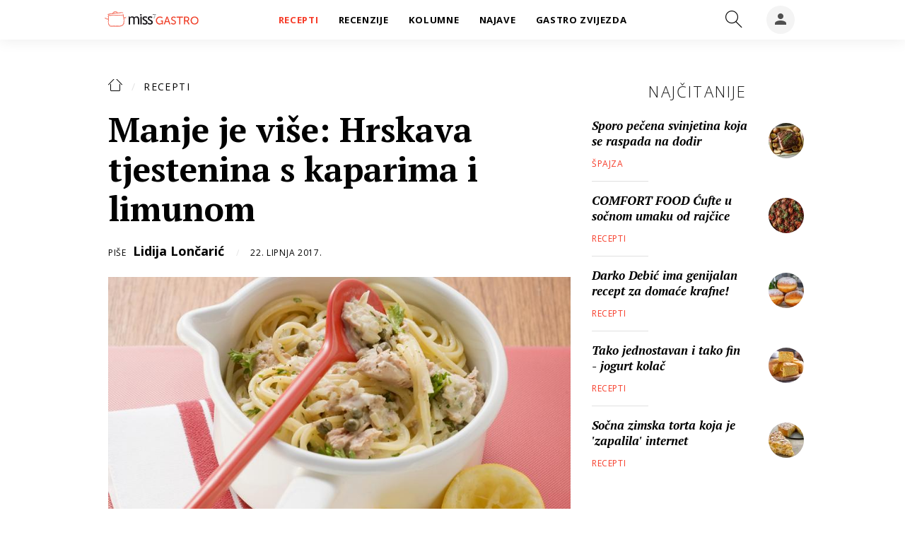

--- FILE ---
content_type: text/html; charset=utf-8
request_url: https://gastro.24sata.hr/recepti/manje-je-vise-hrskava-tjestenina-s-kaparima-i-limunom-18332
body_size: 19062
content:















<!DOCTYPE html>
<html lang="hr" class="no-js">
<head>

    
        <script>window.gdprAppliesGlobally=true;(function(){function a(e){if(!window.frames[e]){if(document.body&&document.body.firstChild){var t=document.body;var n=document.createElement("iframe");n.style.display="none";n.name=e;n.title=e;t.insertBefore(n,t.firstChild)}
else{setTimeout(function(){a(e)},5)}}}function e(n,r,o,c,s){function e(e,t,n,a){if(typeof n!=="function"){return}if(!window[r]){window[r]=[]}var i=false;if(s){i=s(e,t,n)}if(!i){window[r].push({command:e,parameter:t,callback:n,version:a})}}e.stub=true;function t(a){if(!window[n]||window[n].stub!==true){return}if(!a.data){return}
var i=typeof a.data==="string";var e;try{e=i?JSON.parse(a.data):a.data}catch(t){return}if(e[o]){var r=e[o];window[n](r.command,r.parameter,function(e,t){var n={};n[c]={returnValue:e,success:t,callId:r.callId};a.source.postMessage(i?JSON.stringify(n):n,"*")},r.version)}}
if(typeof window[n]!=="function"){window[n]=e;if(window.addEventListener){window.addEventListener("message",t,false)}else{window.attachEvent("onmessage",t)}}}e("__tcfapi","__tcfapiBuffer","__tcfapiCall","__tcfapiReturn");a("__tcfapiLocator");(function(e){
  var t=document.createElement("script");t.id="spcloader";t.async=true;t.src="https://sdk.privacy-center.org/"+e+"/loader.js?target="+document.location.hostname;t.charset="utf-8";var n=document.getElementsByTagName("script")[0];n.parentNode.insertBefore(t,n)})("49e2dd21-509f-4e31-9f4e-34808af3cb36")})();</script>
    

    
    
    
            <title>Manje je više: Hrskava tjestenina s kaparima i limunom</title>
    <meta name="description" content="Tjestenina pripremljena na ovaj način savršen je dokaz da je najukusnija hrana upravo ona najjednostavnija">
    <meta name="keywords" content="tjestenina, krušne mrvice, limun, jednostavno, parmezan">
    

    

        
        <link href="https://gastro.24sata.hr/recepti/manje-je-vise-hrskava-tjestenina-s-kaparima-i-limunom-18332" rel="canonical" />

        
        
            <meta name="news_keywords" content="tjestenina, krušne mrvice, limun, jednostavno, parmezan">
        

        
                
        

        
    


    
        <meta property="fb:pages" content="192477695852" />
    

    <meta charset="UTF-8">
    <meta http-equiv="X-UA-Compatible" content="IE=edge,chrome=1">
    <meta content="width=device-width, initial-scale=1.0, maximum-scale=1.0, minimum-scale=1.0, user-scalable=no" name="viewport">

    <!-- Chrome, Firefox OS, Opera and Vivaldi -->
    <meta name="theme-color" content="#f63c29">
    <!-- Windows Phone -->
    <meta name="msapplication-navbutton-color" content="#f63c29">
    <!-- iOS safari -->
    <meta name="apple-mobile-web-app-status-bar-style" content="#f63c29">

    

<link rel="icon" type="image/x-icon" href="/static/favicon.ico" />
<link rel="apple-touch-icon" sizes="57x57" href="/static/apple-icon-57x57.png">
<link rel="apple-touch-icon" sizes="60x60" href="/static/apple-icon-60x60.png">
<link rel="apple-touch-icon" sizes="72x72" href="/static/apple-icon-72x72.png">
<link rel="apple-touch-icon" sizes="76x76" href="/static/apple-icon-76x76.png">
<link rel="apple-touch-icon" sizes="114x114" href="/static/apple-icon-114x114.png">
<link rel="apple-touch-icon" sizes="120x120" href="/static/apple-icon-120x120.png">
<link rel="apple-touch-icon" sizes="144x144" href="/static/apple-icon-144x144.png">
<link rel="apple-touch-icon" sizes="152x152" href="/static/apple-icon-152x152.png">
<link rel="apple-touch-icon" sizes="180x180" href="/static/apple-icon-180x180.png">
<link rel="icon" type="image/png" sizes="192x192"  href="/static/android-icon-192x192.png">
<link rel="icon" type="image/png" sizes="32x32" href="/static/favicon-32x32.png">
<link rel="icon" type="image/png" sizes="96x96" href="/static/favicon-96x96.png">
<link rel="icon" type="image/png" sizes="16x16" href="/static/favicon-16x16.png">
    <link rel="manifest" href="/static/manifest.json">


    
    



<meta name="twitter:card" content="summary">
<meta name="twitter:url" content="https://gastro.24sata.hr/recepti/manje-je-vise-hrskava-tjestenina-s-kaparima-i-limunom-18332">
<meta name="twitter:title" content="Manje je više: Hrskava tjestenina s kaparima i limunom">
<meta name="twitter:description" content="Tjestenina pripremljena na ovaj način savršen je dokaz da je najukusnija hrana upravo ona najjednostavnija">
<meta name="twitter:image" content="https://gastro.24sata.hr/media/img/6e/79/f815ed21126e2709c1d2.jpeg">



<meta property="fb:app_id" content="337573249701104">
<meta property="og:title" content="Manje je više: Hrskava tjestenina s kaparima i limunom">
<meta property="og:type" content="article">
<meta property="og:url" content="https://gastro.24sata.hr/recepti/manje-je-vise-hrskava-tjestenina-s-kaparima-i-limunom-18332">
<meta property="og:description" content="Tjestenina pripremljena na ovaj način savršen je dokaz da je najukusnija hrana upravo ona najjednostavnija">
<meta property="og:image" content="https://gastro.24sata.hr/media/img/59/65/7e5bc0c2d2ef71e6c33e.jpeg" />

<meta itemprop="name" content="Manje je više: Hrskava tjestenina s kaparima i limunom">
<meta itemprop="description" content="Tjestenina pripremljena na ovaj način savršen je dokaz da je najukusnija hrana upravo ona najjednostavnija">

<meta itemprop="datePublished" content="2017-06-22">
<meta itemprop="image" content="https://gastro.24sata.hr/media/img/a8/59/42da06587e3f66e7b1fd.jpeg">





    <link href="https://fonts.googleapis.com/css?family=Open+Sans:300,400,600,700,800|PT+Serif:400,400i,700,700i&amp;subset=latin-ext" rel="stylesheet">

    








<link rel="stylesheet" href="/static/css/grid.css?bust=20161115">

    








<link href="/static/build/styles.6f50afee7694be1391f6.css" rel="stylesheet" />



    

    <script src="https://ajax.googleapis.com/ajax/libs/jquery/2.1.3/jquery.min.js"></script>
    <script src="https://imasdk.googleapis.com/js/sdkloader/ima3.js"></script>
    <script src="/static/js/lib/modernizr.custom.92546.js"></script>
    <script charset="UTF-8" src="https://s-eu-1.pushpushgo.com/js/6597f7fe1ab581e1551ba062.js" async="async"></script>

    <script>
        if (typeof window.document.createElement('div').style.webkitLineClamp !== 'undefined') {
            document.querySelector('html').classList.add('webkitlineclamp');
        }
    </script>

    <script src="/static/js/lib/picturePolyfill.js"></script>

    
    <script src="//native.sharethrough.com/assets/sfp.js"></script>
    <script>
        window.csrfToken = "cvm5RDgO3Rb8I3Qc6eZD3ujoQPHUOPBZRwdqb0DVu3ceR3A23MsxebvCX1zICcmo";
    </script>

    

    


    
    

    
    
        
<script>
    // Google data layer
    var dataLayer = window.dataLayer || [];

    dataLayer.push({
        'siteId': 'GAS',
        'contentId': '18332',
        'pageType': 'article',
        'fullChannel': 'recepti',
        'contentTitle': 'Manje je više: Hrskava tjestenina s kaparima i limunom',
        'channel': 'recepti',
        'contentElements': 'undefined',
        'contentType': 'default',
        'contentAuthor': 'Lidija Lončarić',
        'pageTags': 'tjestenina|krušne mrvice|limun|jednostavno|parmezan',
        'contentPublishingDate': '2017-06-22_wc25_m6_q2_06:25:00',
        'isPremium': 'no',
        'wordCount': 'undefined',
        'contentSource': 'undefined',
        'canonicalUrl': 'https://gastro.24sata.hr/recepti/manje-je-vise-hrskava-tjestenina-s-kaparima-i-limunom-18332'
        
    });
</script>


    


    
        <!-- Google Tag Manager -->
<noscript>
    <iframe src="//www.googletagmanager.com/ns.html?id=GTM-PCRFFK6" height="0" width="0" style="display:none;visibility:hidden"></iframe>
</noscript>
<script>(function(w,d,s,l,i){w[l]=w[l]||[];w[l].push({'gtm.start':
    new Date().getTime(),event:'gtm.js'});var f=d.getElementsByTagName(s)[0],
    j=d.createElement(s),dl=l!='dataLayer'?'&l='+l:'';j.async=true;j.src=
    '//www.googletagmanager.com/gtm.js?id='+i+dl;f.parentNode.insertBefore(j,f);
})(window,document,'script','dataLayer','GTM-PCRFFK6');
</script>
<!-- End Google Tag Manager -->

<!-- DotMetrics -->
<script>
    /* <![CDATA[ */
    (function () {
        window.dm = window.dm || {AjaxData: []};
        window.dm.defaultGastroGalleryID = 4714;
        window.dm.AjaxEvent = function (et, d, ssid, ad) {
            dm.AjaxData.push({et: et, d: d, ssid: ssid, ad: ad});
            if (typeof window.DotMetricsObj != 'undefined') {
                DotMetricsObj.onAjaxDataUpdate();
            }
        };
        var d = document,
            h = d.getElementsByTagName('head')[0],
            s = d.createElement('script');
        s.type = 'text/javascript';
        s.async = true;
        s.src = 'https://script.dotmetrics.net/door.js?id=4714';
        h.appendChild(s);
    }());
    /* ]]> */
</script>
<!-- End DotMetrics -->

<!-- Google Analytics -->
<script type="didomi/javascript" data-vendor="c:googleana-7wWWhqWG" data-purposes="measure_content_performance,cookies,device_characteristics,prijenosp-bMbFHQbb">
    (function(i,s,o,g,r,a,m){i['GoogleAnalyticsObject']=r;i[r]=i[r]||function(){
    (i[r].q=i[r].q||[]).push(arguments)},i[r].l=1*new Date();a=s.createElement(o),
    m=s.getElementsByTagName(o)[0];a.async=1;a.src=g;m.parentNode.insertBefore(a,m)
    })(window,document,'script','//www.google-analytics.com/analytics.js','ga');

    ga('create', 'UA-34732258-1', 'auto');
    ga('set', 'anonymizeIp', true);
    ga('send', 'pageview');
    ga('create', 'UA-98786130-3', 'auto', 'G360' );
</script>



    

    
    <script>
    (function(u, p, s, c, r) {
         u[r] = u[r] || function(p) {
             (u[r].q = u[r].q || []).push(p)
         }, u[r].ls = 1 * new Date();
         var a = p.createElement(s),
             m = p.getElementsByTagName(s)[0];
         a.async = 1;
         a.src = c;
         m.parentNode.insertBefore(a, m)
     })
     (window, document, 'script', '//files.upscore.com/async/upScore.js', 'upScore');
     upScore({
         config: {
             domain: 'gastro.24sata.hr',
             article: '.article__text',
             track_positions: false
         },
         data: {
             section: 'recepti',
             pubdate: '2017-06-22T08:25:00+02:00',
             author: 'Lidija Lončarić',
             object_type: 'article',
             object_id: '18332',
             custom_sponsored: 0
         }
     });
</script>



    
    

    
        
            


<!--
       _
__   _(_) _____      ___
\ \ / / |/ _ \ \ /\ / (_) Clanak - article
 \ V /| |  __/\ V  V / _
  \_/ |_|\___| \_/\_/ (_)

-->

<script async src="https://pagead2.googlesyndication.com/tag/js/gpt.js"></script>

<script>
    window.dfp_all_slots = [];
    window.dfpDisplayTagSlots = [];
    window.dfpDataReady = false;

    window.googletag = window.googletag || {};
    var googletag = window.googletag;
    googletag.cmd = googletag.cmd || [];

    window.articleAds = true;
</script>




<script data-adpushup="False">
    window.adpushupIsEnabled = document.currentScript.dataset.adpushup === 'True';

    var getScreenSize = function(){
        return {
            width: window.innerWidth || document.documentElement.clientWidth || document.body.clientWidth,
            height: window.innerHeight || document.documentElement.clientHeight || document.body.clientHeight
        };
    };

    var getTargetValue = function(width, height, sufix) {
        var target = '' + width + 'x' + height;
        if (sufix) target += '_' + sufix;
        return target;
    };

    var getResTarget = function(sufix) {
        var target = [],
            size = getScreenSize(),
            width,
            height;

        if (sufix) {

            switch (true) {

                case size.width >= 1024 && size.width < 1280:
                    width = 1024;
                    height = 768;
                    break;

                case size.width >= 1280 && size.width < 1366:
                    width = 1280;
                    height = 1024;
                    break;

                case size.width >= 1366 && size.width < 1370:
                    width = 1366;
                    height = 768;
                    break;

                case size.width >= 1370 && size.width < 1440:
                    width = 1370;
                    height = 768;
                    break;

                case size.width >= 1440 && size.width < 1600:
                    width = 1440;
                    height = 900;
                    break;

                case size.width >= 1600 && size.width < 1920:
                    width = 1600;
                    height = 1050;
                    break;

                case size.width >= 1920:
                    width = 1920;
                    height = 1080;
                    break;
            }

            target.push(getTargetValue(width, height, sufix));
        }
        return target;
    };

    var dfp_slots = [],
        slotName = '',
        platform = 'mobile',
        mobileOrDesk = 'mobile',
        loadDfp = false;

    window.mappings = [];
    window.disableInitalLoad = false;

    window.dfp_all_slots.lazyAll = 'lazy_all' === 'lazy_all';

    function setDfpLoadPermission(){
        loadDfp = mobileOrDesk.includes(platform) ? true : false;
    }

    function isMobileOrDesk(slotUnit){
        if (slotUnit.includes('AIO')) return mobileOrDesk = 'mobile desktop tablet';
        if (slotUnit.includes('mGastro_')) return mobileOrDesk = 'mobile';
        return mobileOrDesk = 'desktop tablet';
    }

    if (window.innerWidth >= 1367) platform = 'desktop';
    else if (window.innerWidth > 1023 && window.innerWidth < 1367) platform = 'tablet';

    var minRes = getResTarget('min');

    function attemptSetDfpData () {
        if (window.googletag && window.googletag.apiReady) {
            
                isMobileOrDesk('/18981092/Gastro_Leaderboard_1');
                setDfpLoadPermission();

                if (loadDfp) {
                    
                        window.dfp_all_slots.push({
                            'id': '/18981092/Gastro_Leaderboard_1',
                            'customId': ('/18981092/Gastro_Leaderboard_1').split('_').slice(1).join(''),
                            'slot_sizes': [728, 90],
                            'targeting': ['position', 'leaderboard'],
                            'collapse': true,
                            'outOfPage': false
                        });

                        window.mapping1 = googletag.sizeMapping()
                            .addSize([320, 400], [[2, 1], [250, 250], [300, 100], [300, 250], [320, 50], [320, 100]])
                            .addSize([750, 400], [[2, 1], [250, 250], [300, 100], [300, 250], [320, 50], [320, 100], [468, 60], [728, 90]])
                            .addSize([1050, 400], [[2, 1], [250, 250], [300, 100], [300, 250], [320, 50], [320, 100], [468, 60], [728, 90]])
                            .build();
                        

                        slotName = 'Gastro_Leaderboard_1'.split('_');
                        slotName.shift();

                        window.mappings.push(`mapping1__${slotName.join('')}`);

                        

                        
                    

                    googletag.cmd.push(function() {
                        googletag.pubads().setTargeting('platform', platform).setTargeting('cont_type', 'article').setTargeting('site', 'gastro.24sata.hr').setTargeting('section', 'recepti').setTargeting('articleID', '18332');

                        if (!minRes.join('').includes('undefined')){
                            googletag.pubads().setTargeting('res_min', minRes);
                        }

                        
                            
                                googletag.pubads().setTargeting('tag24', ['tjestenina','krušne mrvice','limun','jednostavno','parmezan']);
                            
                            googletag.pubads().setTargeting('site', 'https://gastro.24sata.hr');
                        

                        if (window.disableInitalLoad) googletag.pubads().disableInitialLoad();
                        if (window.adpushupIsEnabled) googletag.pubads().enableSingleRequest();
                        googletag.enableServices();
                    });
                }
            
                isMobileOrDesk('/18981092/Gastro_Billboard_Top');
                setDfpLoadPermission();

                if (loadDfp) {
                    
                        window.dfp_all_slots.push({
                            'id': '/18981092/Gastro_Billboard_Top',
                            'customId': ('/18981092/Gastro_Billboard_Top').split('_').slice(1).join(''),
                            'slot_sizes': [[970, 250], [4, 1]],
                            'targeting': ['position', 'billboard'],
                            'collapse': true,
                            'outOfPage': false
                        });

                        window.mapping2 = googletag.sizeMapping()
                            .addSize([320, 400], [[4, 1], [250, 250], [300, 100], [300, 250], [320, 50], [320, 100]])
                            .addSize([750, 400], [[4, 1], [250, 250], [300, 100], [300, 250], [320, 50], [320, 100], [336, 280], [468, 60]])
                            .addSize([1015, 400], [[4, 1], [250, 250], [300, 100], [300, 250], [320, 50], [320, 100], [336, 280], [468, 60], [728, 90], [970, 90], [970, 250], [970, 500], [1280, 250]])
                            .build();
                        

                        slotName = 'Gastro_Billboard_Top'.split('_');
                        slotName.shift();

                        window.mappings.push(`mapping2__${slotName.join('')}`);

                        

                        
                    

                    googletag.cmd.push(function() {
                        googletag.pubads().setTargeting('platform', platform).setTargeting('cont_type', 'article').setTargeting('site', 'gastro.24sata.hr').setTargeting('section', 'recepti').setTargeting('articleID', '18332');

                        if (!minRes.join('').includes('undefined')){
                            googletag.pubads().setTargeting('res_min', minRes);
                        }

                        

                        if (window.disableInitalLoad) googletag.pubads().disableInitialLoad();
                        if (window.adpushupIsEnabled) googletag.pubads().enableSingleRequest();
                        googletag.enableServices();
                    });
                }
            
                isMobileOrDesk('/18981092/Gastro_Billboard_Bot');
                setDfpLoadPermission();

                if (loadDfp) {
                    
                        window.dfp_all_slots.push({
                            'id': '/18981092/Gastro_Billboard_Bot',
                            'customId': ('/18981092/Gastro_Billboard_Bot').split('_').slice(1).join(''),
                            'slot_sizes': [970, 250],
                            'targeting': ['position', 'billboard'],
                            'collapse': true,
                            'outOfPage': false
                        });

                        window.mapping3 = googletag.sizeMapping()
                            .addSize([320, 400], [[4, 1], [250, 250], [300, 100], [300, 250], [320, 50], [320, 100]])
                            .addSize([750, 400], [[4, 1], [250, 250], [300, 100], [300, 250], [320, 50], [320, 100], [336, 280], [468, 60]])
                            .addSize([1015, 400], [[4, 1], [250, 250], [300, 100], [300, 250], [320, 50], [320, 100], [336, 280], [468, 60], [728, 90], [970, 90], [970, 250], [970, 500], [1280, 250]])
                            .build();
                        

                        slotName = 'Gastro_Billboard_Bot'.split('_');
                        slotName.shift();

                        window.mappings.push(`mapping3__${slotName.join('')}`);

                        

                        
                    

                    googletag.cmd.push(function() {
                        googletag.pubads().setTargeting('platform', platform).setTargeting('cont_type', 'article').setTargeting('site', 'gastro.24sata.hr').setTargeting('section', 'recepti').setTargeting('articleID', '18332');

                        if (!minRes.join('').includes('undefined')){
                            googletag.pubads().setTargeting('res_min', minRes);
                        }

                        

                        if (window.disableInitalLoad) googletag.pubads().disableInitialLoad();
                        if (window.adpushupIsEnabled) googletag.pubads().enableSingleRequest();
                        googletag.enableServices();
                    });
                }
            
                isMobileOrDesk('/18981092/Gastro_Halfpage_1');
                setDfpLoadPermission();

                if (loadDfp) {
                    
                        window.dfp_all_slots.push({
                            'id': '/18981092/Gastro_Halfpage_1',
                            'customId': ('/18981092/Gastro_Halfpage_1').split('_').slice(1).join(''),
                            'slot_sizes': [[300, 600], [300, 250]],
                            'targeting': ['position', 'halfpage'],
                            'collapse': true,
                            'outOfPage': false
                        });

                        window.mapping4 = googletag.sizeMapping()
                            .addSize([1050, 400], [[3, 1], [120, 600], [160, 600], [250, 250], [300, 100], [300, 250], [300, 600]])
                            .addSize([750, 400], [[3, 1], [120, 600], [160, 600], [250, 250], [300, 100], [300, 250], [300, 600], [320, 50], [320, 100]])
                            .addSize([320, 400], [[3, 1], [120, 600], [160, 600], [250, 250], [300, 100], [300, 250], [300, 600], [320, 50], [320, 100]])
                            .build();
                        

                        slotName = 'Gastro_Halfpage_1'.split('_');
                        slotName.shift();

                        window.mappings.push(`mapping4__${slotName.join('')}`);

                        

                        
                    

                    googletag.cmd.push(function() {
                        googletag.pubads().setTargeting('platform', platform).setTargeting('cont_type', 'article').setTargeting('site', 'gastro.24sata.hr').setTargeting('section', 'recepti').setTargeting('articleID', '18332');

                        if (!minRes.join('').includes('undefined')){
                            googletag.pubads().setTargeting('res_min', minRes);
                        }

                        

                        if (window.disableInitalLoad) googletag.pubads().disableInitialLoad();
                        if (window.adpushupIsEnabled) googletag.pubads().enableSingleRequest();
                        googletag.enableServices();
                    });
                }
            
                isMobileOrDesk('/18981092/Gastro_Leaderboard_2');
                setDfpLoadPermission();

                if (loadDfp) {
                    
                        window.dfp_all_slots.push({
                            'id': '/18981092/Gastro_Leaderboard_2',
                            'customId': ('/18981092/Gastro_Leaderboard_2').split('_').slice(1).join(''),
                            'slot_sizes': [728, 90],
                            'targeting': ['position', 'leaderboard'],
                            'collapse': true,
                            'outOfPage': false
                        });

                        window.mapping5 = googletag.sizeMapping()
                            .addSize([320, 400], [[2, 1], [250, 250], [300, 100], [300, 250], [320, 50], [320, 100]])
                            .addSize([750, 400], [[2, 1], [250, 250], [300, 100], [300, 250], [320, 50], [320, 100], [468, 60], [728, 90]])
                            .addSize([1050, 400], [[2, 1], [250, 250], [300, 100], [300, 250], [320, 50], [320, 100], [468, 60], [728, 90]])
                            .build();
                        

                        slotName = 'Gastro_Leaderboard_2'.split('_');
                        slotName.shift();

                        window.mappings.push(`mapping5__${slotName.join('')}`);

                        

                        
                    

                    googletag.cmd.push(function() {
                        googletag.pubads().setTargeting('platform', platform).setTargeting('cont_type', 'article').setTargeting('site', 'gastro.24sata.hr').setTargeting('section', 'recepti').setTargeting('articleID', '18332');

                        if (!minRes.join('').includes('undefined')){
                            googletag.pubads().setTargeting('res_min', minRes);
                        }

                        

                        if (window.disableInitalLoad) googletag.pubads().disableInitialLoad();
                        if (window.adpushupIsEnabled) googletag.pubads().enableSingleRequest();
                        googletag.enableServices();
                    });
                }
            
                isMobileOrDesk('/18981092/Gastro_AIO_1');
                setDfpLoadPermission();

                if (loadDfp) {
                    
                        window.dfp_all_slots.push({
                            'id': '/18981092/Gastro_AIO_1',
                            'customId': ('/18981092/Gastro_AIO_1').split('_').slice(1).join(''),
                            'slot_sizes': [1, 1],
                            'targeting': ['position', 'wallpaper'],
                            'collapse': true,
                            'outOfPage': true
                        });

                        

                        slotName = 'Gastro_AIO_1'.split('_');
                        slotName.shift();

                        window.mappings.push(`mapping6__${slotName.join('')}`);

                        

                        
                            googletag.cmd.push(function() {
                                dfp_slots[6] = googletag.defineOutOfPageSlot('/18981092/Gastro_AIO_1', 'divAIO1').addService(googletag.pubads()).setTargeting('position', 'wallpaper');
                            });
                        
                    

                    googletag.cmd.push(function() {
                        googletag.pubads().setTargeting('platform', platform).setTargeting('cont_type', 'article').setTargeting('site', 'gastro.24sata.hr').setTargeting('section', 'recepti').setTargeting('articleID', '18332');

                        if (!minRes.join('').includes('undefined')){
                            googletag.pubads().setTargeting('res_min', minRes);
                        }

                        

                        if (window.disableInitalLoad) googletag.pubads().disableInitialLoad();
                        if (window.adpushupIsEnabled) googletag.pubads().enableSingleRequest();
                        googletag.enableServices();
                    });
                }
            
                isMobileOrDesk('/18981092/Gastro_AIO_2');
                setDfpLoadPermission();

                if (loadDfp) {
                    
                        window.dfp_all_slots.push({
                            'id': '/18981092/Gastro_AIO_2',
                            'customId': ('/18981092/Gastro_AIO_2').split('_').slice(1).join(''),
                            'slot_sizes': [1, 1],
                            'targeting': ['position', 'wallpaper'],
                            'collapse': true,
                            'outOfPage': true
                        });

                        

                        slotName = 'Gastro_AIO_2'.split('_');
                        slotName.shift();

                        window.mappings.push(`mapping7__${slotName.join('')}`);

                        

                        
                            googletag.cmd.push(function() {
                                dfp_slots[7] = googletag.defineOutOfPageSlot('/18981092/Gastro_AIO_2', 'divAIO2').addService(googletag.pubads()).setTargeting('position', 'wallpaper');
                            });
                        
                    

                    googletag.cmd.push(function() {
                        googletag.pubads().setTargeting('platform', platform).setTargeting('cont_type', 'article').setTargeting('site', 'gastro.24sata.hr').setTargeting('section', 'recepti').setTargeting('articleID', '18332');

                        if (!minRes.join('').includes('undefined')){
                            googletag.pubads().setTargeting('res_min', minRes);
                        }

                        

                        if (window.disableInitalLoad) googletag.pubads().disableInitialLoad();
                        if (window.adpushupIsEnabled) googletag.pubads().enableSingleRequest();
                        googletag.enableServices();
                    });
                }
            
                isMobileOrDesk('/18981092/mGastro_Rec4');
                setDfpLoadPermission();

                if (loadDfp) {
                    
                        window.dfp_all_slots.push({
                            'id': '/18981092/mGastro_Rec4',
                            'customId': ('/18981092/mGastro_Rec4').split('_').slice(1).join(''),
                            'slot_sizes': [[300, 250], [300, 100], [320, 50], "fluid"],
                            'targeting': ['position', 'rectangle'],
                            'collapse': true,
                            'outOfPage': false
                        });

                        window.mapping8 = googletag.sizeMapping()
                            .addSize([320, 400], [[5, 1], [120, 600], [160, 600], [250, 250], [300, 100], [300, 250], [300, 600], [320, 50], [1, 1], [320, 100]])
                            .build();
                        

                        slotName = 'mGastro_Rec4'.split('_');
                        slotName.shift();

                        window.mappings.push(`mapping8__${slotName.join('')}`);

                        

                        
                    

                    googletag.cmd.push(function() {
                        googletag.pubads().setTargeting('platform', platform).setTargeting('cont_type', 'article').setTargeting('site', 'gastro.24sata.hr').setTargeting('section', 'recepti').setTargeting('articleID', '18332');

                        if (!minRes.join('').includes('undefined')){
                            googletag.pubads().setTargeting('res_min', minRes);
                        }

                        

                        if (window.disableInitalLoad) googletag.pubads().disableInitialLoad();
                        if (window.adpushupIsEnabled) googletag.pubads().enableSingleRequest();
                        googletag.enableServices();
                    });
                }
            
                isMobileOrDesk('/18981092/mGastro_InImage');
                setDfpLoadPermission();

                if (loadDfp) {
                    
                        window.dfp_all_slots.push({
                            'id': '/18981092/mGastro_InImage',
                            'customId': ('/18981092/mGastro_InImage').split('_').slice(1).join(''),
                            'slot_sizes': [1, 1],
                            'targeting': ['position', 'InImage'],
                            'collapse': true,
                            'outOfPage': true
                        });

                        

                        slotName = 'mGastro_InImage'.split('_');
                        slotName.shift();

                        window.mappings.push(`mapping9__${slotName.join('')}`);

                        

                        
                            googletag.cmd.push(function() {
                                dfp_slots[9] = googletag.defineOutOfPageSlot('/18981092/mGastro_InImage', 'mGastro_InImage').addService(googletag.pubads()).setTargeting('position', 'InImage');
                            });
                        
                    

                    googletag.cmd.push(function() {
                        googletag.pubads().setTargeting('platform', platform).setTargeting('cont_type', 'article').setTargeting('site', 'gastro.24sata.hr').setTargeting('section', 'recepti').setTargeting('articleID', '18332');

                        if (!minRes.join('').includes('undefined')){
                            googletag.pubads().setTargeting('res_min', minRes);
                        }

                        

                        if (window.disableInitalLoad) googletag.pubads().disableInitialLoad();
                        if (window.adpushupIsEnabled) googletag.pubads().enableSingleRequest();
                        googletag.enableServices();
                    });
                }
            
                isMobileOrDesk('/18981092/Gastro_Rectangle_Bot');
                setDfpLoadPermission();

                if (loadDfp) {
                    
                        window.dfp_all_slots.push({
                            'id': '/18981092/Gastro_Rectangle_Bot',
                            'customId': ('/18981092/Gastro_Rectangle_Bot').split('_').slice(1).join(''),
                            'slot_sizes': [300, 250],
                            'targeting': ['position', 'rectangle'],
                            'collapse': true,
                            'outOfPage': false
                        });

                        window.mapping10 = googletag.sizeMapping()
                            .addSize([320, 400], [[5, 1], [120, 600], [160, 600], [250, 250], [300, 100], [300, 250], [300, 600], [320, 50], [1, 1], [320, 100]])
                            .build();
                        

                        slotName = 'Gastro_Rectangle_Bot'.split('_');
                        slotName.shift();

                        window.mappings.push(`mapping10__${slotName.join('')}`);

                        

                        
                    

                    googletag.cmd.push(function() {
                        googletag.pubads().setTargeting('platform', platform).setTargeting('cont_type', 'article').setTargeting('site', 'gastro.24sata.hr').setTargeting('section', 'recepti').setTargeting('articleID', '18332');

                        if (!minRes.join('').includes('undefined')){
                            googletag.pubads().setTargeting('res_min', minRes);
                        }

                        

                        if (window.disableInitalLoad) googletag.pubads().disableInitialLoad();
                        if (window.adpushupIsEnabled) googletag.pubads().enableSingleRequest();
                        googletag.enableServices();
                    });
                }
            
                isMobileOrDesk('/18981092/mGastro_Rec1');
                setDfpLoadPermission();

                if (loadDfp) {
                    
                        window.dfp_all_slots.push({
                            'id': '/18981092/mGastro_Rec1',
                            'customId': ('/18981092/mGastro_Rec1').split('_').slice(1).join(''),
                            'slot_sizes': [[300, 250], [4, 1], [300, 100], [300, 600], [320, 100], [320, 50], "fluid"],
                            'targeting': ['position', 'btf'],
                            'collapse': true,
                            'outOfPage': false
                        });

                        window.mapping11 = googletag.sizeMapping()
                            .addSize([320, 400], [[5, 1], [120, 600], [160, 600], [250, 250], [300, 100], [300, 250], [300, 600], [320, 50], [1, 1], [320, 100]])
                            .build();
                        

                        slotName = 'mGastro_Rec1'.split('_');
                        slotName.shift();

                        window.mappings.push(`mapping11__${slotName.join('')}`);

                        

                        
                    

                    googletag.cmd.push(function() {
                        googletag.pubads().setTargeting('platform', platform).setTargeting('cont_type', 'article').setTargeting('site', 'gastro.24sata.hr').setTargeting('section', 'recepti').setTargeting('articleID', '18332');

                        if (!minRes.join('').includes('undefined')){
                            googletag.pubads().setTargeting('res_min', minRes);
                        }

                        

                        if (window.disableInitalLoad) googletag.pubads().disableInitialLoad();
                        if (window.adpushupIsEnabled) googletag.pubads().enableSingleRequest();
                        googletag.enableServices();
                    });
                }
            
                isMobileOrDesk('/18981092/mGastro_Rec2');
                setDfpLoadPermission();

                if (loadDfp) {
                    
                        window.dfp_all_slots.push({
                            'id': '/18981092/mGastro_Rec2',
                            'customId': ('/18981092/mGastro_Rec2').split('_').slice(1).join(''),
                            'slot_sizes': [[300, 250], [300, 100], [320, 50], "fluid"],
                            'targeting': ['position', 'rectangle'],
                            'collapse': true,
                            'outOfPage': false
                        });

                        window.mapping12 = googletag.sizeMapping()
                            .addSize([320, 400], [[5, 1], [120, 600], [160, 600], [250, 250], [300, 100], [300, 250], [300, 600], [320, 50], [1, 1], [320, 100]])
                            .build();
                        

                        slotName = 'mGastro_Rec2'.split('_');
                        slotName.shift();

                        window.mappings.push(`mapping12__${slotName.join('')}`);

                        

                        
                    

                    googletag.cmd.push(function() {
                        googletag.pubads().setTargeting('platform', platform).setTargeting('cont_type', 'article').setTargeting('site', 'gastro.24sata.hr').setTargeting('section', 'recepti').setTargeting('articleID', '18332');

                        if (!minRes.join('').includes('undefined')){
                            googletag.pubads().setTargeting('res_min', minRes);
                        }

                        

                        if (window.disableInitalLoad) googletag.pubads().disableInitialLoad();
                        if (window.adpushupIsEnabled) googletag.pubads().enableSingleRequest();
                        googletag.enableServices();
                    });
                }
            
                isMobileOrDesk('/18981092/mGastro_Rec3');
                setDfpLoadPermission();

                if (loadDfp) {
                    
                        window.dfp_all_slots.push({
                            'id': '/18981092/mGastro_Rec3',
                            'customId': ('/18981092/mGastro_Rec3').split('_').slice(1).join(''),
                            'slot_sizes': [[300, 250], [300, 100], [320, 50], "fluid"],
                            'targeting': ['position', 'rectangle'],
                            'collapse': true,
                            'outOfPage': false
                        });

                        window.mapping13 = googletag.sizeMapping()
                            .addSize([320, 400], [[5, 1], [120, 600], [160, 600], [250, 250], [300, 100], [300, 250], [300, 600], [320, 50], [1, 1], [320, 100]])
                            .build();
                        

                        slotName = 'mGastro_Rec3'.split('_');
                        slotName.shift();

                        window.mappings.push(`mapping13__${slotName.join('')}`);

                        

                        
                    

                    googletag.cmd.push(function() {
                        googletag.pubads().setTargeting('platform', platform).setTargeting('cont_type', 'article').setTargeting('site', 'gastro.24sata.hr').setTargeting('section', 'recepti').setTargeting('articleID', '18332');

                        if (!minRes.join('').includes('undefined')){
                            googletag.pubads().setTargeting('res_min', minRes);
                        }

                        

                        if (window.disableInitalLoad) googletag.pubads().disableInitialLoad();
                        if (window.adpushupIsEnabled) googletag.pubads().enableSingleRequest();
                        googletag.enableServices();
                    });
                }
            
                isMobileOrDesk('/18981092/mGastro_Lead');
                setDfpLoadPermission();

                if (loadDfp) {
                    
                        window.dfp_all_slots.push({
                            'id': '/18981092/mGastro_Lead',
                            'customId': ('/18981092/mGastro_Lead').split('_').slice(1).join(''),
                            'slot_sizes': [[300, 250], [300, 100], [320, 50], [300, 600], [3, 1]],
                            'targeting': ['position', 'rectangle'],
                            'collapse': true,
                            'outOfPage': false
                        });

                        window.mapping14 = googletag.sizeMapping()
                            .addSize([320, 400], [[5, 1], [120, 600], [160, 600], [250, 250], [300, 100], [300, 250], [300, 600], [320, 50], [1, 1], [320, 100]])
                            .build();
                        

                        slotName = 'mGastro_Lead'.split('_');
                        slotName.shift();

                        window.mappings.push(`mapping14__${slotName.join('')}`);

                        

                        
                    

                    googletag.cmd.push(function() {
                        googletag.pubads().setTargeting('platform', platform).setTargeting('cont_type', 'article').setTargeting('site', 'gastro.24sata.hr').setTargeting('section', 'recepti').setTargeting('articleID', '18332');

                        if (!minRes.join('').includes('undefined')){
                            googletag.pubads().setTargeting('res_min', minRes);
                        }

                        

                        if (window.disableInitalLoad) googletag.pubads().disableInitialLoad();
                        if (window.adpushupIsEnabled) googletag.pubads().enableSingleRequest();
                        googletag.enableServices();
                    });
                }
            

            dfp_slots.forEach(function(slot){
                googletag.display(slot);
                if (window.disableInitalLoad && !window.adpushupIsEnabled) googletag.pubads().refresh([slot]);
            });

            window.dfpDataReady = true;
        } else {
            setTimeout(() => {
                attemptSetDfpData();
            }, 300);
        }
    }

    attemptSetDfpData();
</script>

        
    


    

    

    
        <script async src="//www.ezojs.com/ezoic/sa.min.js"></script>
        <script>
            window.ezstandalone = window.ezstandalone || {};
            ezstandalone.cmd = ezstandalone.cmd || [];
            ezstandalone.cmd.push(function() {
                ezstandalone.enableConsent();
                ezstandalone.define(100);
                ezstandalone.enable();
                ezstandalone.display();
            });
        </script>
    

</head>



<body class="article " style="" data-didomi-disabled="False" data-bodyextrainfo="">

    
        <div class="body_wrap">
            
                <div id='divAIO1'>
    <script>
        window.dfpDisplayTagSlots.push('divAIO1');
    </script>
</div>

                <div id='divAIO2'>
    <script>
        window.dfpDisplayTagSlots.push('divAIO2');
    </script>
</div>

            

            <div class="body_inner_wrap">
                
                    <div class="header_wrapper">
                        





<div class="container">

    <div class="ntfs__flyout">
    
        



<div class="ntfs js_ntfs">

    <div class="ntfs__header ntfs__header--unlogged">

        <a href="/korisnici/prijava" class="btn btn--red js_loginPlease">Prijavi se</a>

        <a href="/accounts/facebook/login/" class="btn btn--fb btn--icon_left">
            <i class="icon icon-facebook"></i> Prijavi se
        </a>

        <div class="ntfs__header_close js_ntfsClose">
            <i class="icon icon-cross"></i>
        </div>

    </div>

    
</div>

    
    </div>


    <header class="header cf">

        <a class="header__logo" href="/" title="gastro.24sata.hr">
            <span class="header__logo_heading">
                <img class="header__logo_img header__logo_img--big" title="gastro.24sata.hr" alt="gastro.24sata.hr" src="/static/images/miss7_gastro.svg?bust=20190902">
            </span>
        </a>

        <div class="top_navigation">
        
            

<nav class="main_nav js_mainNav">

    <ul class="main_nav__list">

        

            <li class="main_nav__item main_nav__item--main main_nav__item--recepti">

                <a class="main_nav__link active_recepti" href="/recepti">
                    <span class="main_nav__span main_nav__span--main">Recepti</span>
                </a>

                
            </li>
        

            <li class="main_nav__item main_nav__item--main main_nav__item--recenzije">

                <a class="main_nav__link active_recenzije" href="/recenzije">
                    <span class="main_nav__span main_nav__span--main">Recenzije</span>
                </a>

                
            </li>
        

            <li class="main_nav__item main_nav__item--main main_nav__item--kolumne">

                <a class="main_nav__link active_kolumne" href="/kolumne">
                    <span class="main_nav__span main_nav__span--main">Kolumne</span>
                </a>

                
            </li>
        

            <li class="main_nav__item main_nav__item--main main_nav__item--najave">

                <a class="main_nav__link active_najave" href="/najave">
                    <span class="main_nav__span main_nav__span--main">Najave</span>
                </a>

                
            </li>
        

            <li class="main_nav__item main_nav__item--main main_nav__item--">

                <a class="main_nav__link active_httpsgastro24satahrgastro-zvijezda" href="https://gastro.24sata.hr/gastro-zvijezda">
                    <span class="main_nav__span main_nav__span--main">Gastro zvijezda</span>
                </a>

                
            </li>
        
    </ul>
</nav>

        

            <div class="header__social_menu">
                <span>Prati nas i na:</span>

                <div class="header__social_icon_wrap">
                    <a class="header__icon--social" href="https://www.facebook.com/gastro.hr/" target="_blank" title="Gastro na Facebooku">
                        <i class="icon icon-facebook"></i>
                    </a>

                    <a class="header__icon--social" href="https://twitter.com/gastrohr" target="_blank" title="Gastro na Twitteru">
                        <i class="icon icon-twitter"></i>
                    </a>

                    <a class="header__icon--social" href="https://www.instagram.com/gastrohr/" target="_blank" title="Gastro na Instagramu">
                        <i class="icon icon-instagram"></i>
                    </a>
                </div>
            </div>
        </div>


        <a class="header__search" href="/pretraga/" title="Traži" >
            <i class="icon icon-magnifier"></i>
        </a>


        <a class="header__user js_showNotif"

            

                
                

                    href="/korisnici/prijava?next=/recepti/manje-je-vise-hrskava-tjestenina-s-kaparima-i-limunom-18332"

                
            
            >

            <span class="header__avatar">
            

                <i class="icon icon-account"></i>

            

            


            </span>

        </a>

        <div class="header__menu_utils">

            <a class="header__icon header__icon--back js_closeSubmenu" href="#">
                <i class="icon icon-arrow-left5"></i>
            </a>

            <a class="header__icon header__icon--menu js_toggleMenu" href="#">
                <i class="icon icon-options icon--menu"></i>
                <i class="icon icon-cross icon--close"></i>
            </a>

        </div>
    </header>
</div>




<script>

    function setActiveNav (section) {

        // console.log('section:' + section);

        var el=document.getElementsByClassName(section);
        var header=document.getElementsByClassName('header_wrapper');
        var body=document.getElementsByTagName('body');

        for(var i=0; i<el.length; i++) {


            el[i].classList.add('is_active');

            if ( el[i].parentElement.childElementCount > 1) {
                header[0].classList.add('has_subnav');
                header[0].classList.add(section.split('-').join('_'));
                body[0].classList.add('has_subnav');
            }

            var parent = el[i].getAttribute('data-parent');

            if(parent){
                el[i].parentElement.parentElement.classList.add('has_active');
                setActiveNav( parent );
            }
        }
    }

    setActiveNav( 'active_' + document.location.pathname.split('/')[1] );
</script>

                        <div class="header_wrapper__back"></div> 
                        <div class="header_wrapper__subback"></div> 
                    </div>
                

                

                

                <div class="content__wrap container">

                    

    
<div id="fb-root"></div>
<script>(function(d, s, id) {
 var js, fjs = d.getElementsByTagName(s)[0];
 if (d.getElementById(id)) return;
 js = d.createElement(s); js.id = id;
 js.src = '//connect.facebook.net/en_US/sdk.js#xfbml=1&version=v2.8&appId=1562080657449994';
 fjs.parentNode.insertBefore(js, fjs);
}(document, 'script', 'facebook-jssdk'));</script>

    
        <div class="container text-center">
            <div class="dfp_banner dfp_banner--Leaderboard">
                <div id='divBillboardTop'>
    <script>
        window.dfpDisplayTagSlots.push('divBillboardTop');
    </script>
</div>

            </div>
        </div>
    

    <div class="container container--flex">
        <div class="column_content">
            <div class="column_content__inner">
                <div class="gr-12 gr-10@xlg push-1@xlg">
                    <article class="article__wrap th_gastro  article--recepti">
                            <header class="article__header">
                                <span class="article__header_breadcrumbs">
                                    <a href="/" class="article__header_breadcrumb"><i class="icon--linear icon-home"></i></a>

                                    
                                        <a href="/recepti" class="article__header_breadcrumb">Recepti</a>
                                    

                                    
                                </span>

                                <span class="article__header_date">22. lipnja 2017.</span>
                            </header>

                            <h1 class="article__title">Manje je više: Hrskava tjestenina s kaparima i limunom</h1>
                            
                            
                                
                                    <div class="article__author">
                                        
                                            Piše
                                        
    
                                        
                                            <a class="article__author--link" href="/autori/lidija-loncaric-672/">Lidija Lončarić</a>
                                        
                                    </div>
                                
                                <span class="article__date">22. lipnja 2017.</span>
                            

                            <div class="article__gallery">
                                

                                
                                    <a class="article__gallery_link" href="/galerije/galerija-6270/?page=1">
                                        <figure class="article__gallery_figure">
                                            
    <picture data-alt="" data-default-src="/media/img/2d/fd/c984c42f64bcaf1fe059.jpeg">

        
            <source srcset="/media/img/2d/fd/c984c42f64bcaf1fe059.jpeg" media="(min-width: 1024px)" data-size="787x445" />
        
            <source srcset="/media/img/fa/81/20b610ccc91001f193e1.jpeg" data-size="720x480" />
        

        <img class="" src="/media/img/fa/81/20b610ccc91001f193e1.jpeg" alt="" data-size="720x480" />

        <noscript>
            <img class="" src="/media/img/2d/fd/c984c42f64bcaf1fe059.jpeg" alt="" />
        </noscript>
    </picture>


                                        </figure>

                                        
                                        
                                    </a>
                                

                                
                                    
                                        <span class="article__figure_caption">

    <i class="icon--linear icon-photo"></i>

    

    
        <span class="article__figure_caption--author">
            foto: Stockfood
        </span>
    

</span>

                                    
                                

                                
                                    <div id='mGastro_InImage'>
    <script>
        window.dfpDisplayTagSlots.push('mGastro_InImage');
    </script>
</div>

                                
                            </div>

                            
                            <main
                                class="article__body article__default"
                                data-midas-enabled="False"
                            >

                                                                
                                    <div class="article__top cf">

                                        


<div class="article__social social__wrap th_gastro_share_top">
    

    <input type="checkbox" id="th_gastro_share_top" name="social_group" class="social__checkbox">

    <a href="https://www.facebook.com/share.php?u=https://gastro.24sata.hr/recepti/manje-je-vise-hrskava-tjestenina-s-kaparima-i-limunom-18332" class="social__btn social__btn--fb js_popupWindow" target="_blank">
        <i class="social__icon icon--material icon-facebook"></i>
    </a>

    <a href="https://twitter.com/share?text=Manje je više: Hrskava tjestenina s kaparima i limunom&amp;url=https://gastro.24sata.hr/recepti/manje-je-vise-hrskava-tjestenina-s-kaparima-i-limunom-18332&amp;hashtags=,recepti" class="social__btn social__btn--tw js_popupWindow" target="_blank">
        <i class="social__icon icon--material icon-twitter"></i>
    </a>

    <div class="social__group">

        <label for="th_gastro_share_top" class="social__group_label">
            <i class="social__icon icon--material icon-plus"></i>
        </label>


        <div class="btn__group">
            <a href="viber://forward?text=Manje je više: Hrskava tjestenina s kaparima i limunom...https://gastro.24sata.hr/recepti/manje-je-vise-hrskava-tjestenina-s-kaparima-i-limunom-18332" class="social__btn social__btn--viber" target="_blank">
                <i class="social__icon icon--material icon-phone-in-talk"></i>
            </a>

            <a href="whatsapp://send?text=Manje je više: Hrskava tjestenina s kaparima i limunom...https://gastro.24sata.hr/recepti/manje-je-vise-hrskava-tjestenina-s-kaparima-i-limunom-18332" data-action="share/whatsapp/share" class="social__btn social__btn--whatsapp" target="_blank">
                <i class="social__icon icon--material icon-whatsapp"></i>
            </a>

            <a href="mailto:?subject=Manje je više: Hrskava tjestenina s kaparima i limunom&amp;body=Manje je više: Hrskava tjestenina s kaparima i limunom...https://gastro.24sata.hr/recepti/manje-je-vise-hrskava-tjestenina-s-kaparima-i-limunom-18332" class="social__btn social__btn--email" target="_blank">
                <i class="social__icon icon--material icon-email"></i>
            </a>
        </div>

    </div>

</div>

                                        
                                            <div class="text-center hidden visible_desktop">
                                                <div id='divLeaderboard1'>
    <script>
        window.dfpDisplayTagSlots.push('divLeaderboard1');
    </script>
</div>

                                            </div>
                                        

                                        
                                        <div class="article__rebranding">
                                            <span class="article__rebranding_text">gastro postao</span>
                                            <img class="article__rebranding_img" title="gastro.24sata.hr" alt="gastro.24sata.hr" src="/static/images/miss7_gastro.svg">
                                        </div>
                                    </div>
                                
                                
                                

                                

                                
                                    <div class="article__leadtext">Tjestenina pripremljena na ovaj način savršen je dokaz da je najukusnija hrana upravo ona najjednostavnija</div>
                                

                                
                                    <div class="fold_article__lazy_banner hidden visible_mobile">
                                        <div class="text-center dfp_banner">
                                            <div id='mGastro_Lead'>
    <script>
        window.dfpDisplayTagSlots.push('mGastro_Lead');
    </script>
</div>

                                        </div>
                                    </div>
                                

                                <div
                                    class="article__content js_articleContent"
                                    data-section-slug="recepti"
                                     
                                    data-article-id="18332"
                                >
                                    <p>Tek nekoliko <strong>bazičnih <a href="https://gastro.24sata.hr/recepti/novi-okusi-dobro-poznate-tjestenine-sa-sirom-18099">sastojaka</a></strong> i jelo vrijedno svakog zalogaja je spremno. Pripremite<strong> hrskavu tjesteninu s krušnim mrvicama, limunovom koricom i kaparama</strong> pa navalite na svoj <a href="https://gastro.24sata.hr/recepti/bogati-okusi-tjestenine-sa-slanutkom-18218">tanjur</a> dobrih zalogaja. Jednostavna <strong>priprema u</strong> <strong>tek nekoliko minuta i sjajni okusi</strong> natjerat ćete da ovako pripremljenu <a href="https://gastro.24sata.hr/recepti/raspametite-se-ravioli-s-kozjim-sirom-i-skampima-17975">tjesteninu</a> poželite opet iznova.</p>
<p>Kombinaciji možete dodati i<strong> grillanu piletinu, tunu</strong> ili tek nekoliko minuta termički obrađeno i još <strong>hrskavo povrće.</strong></p>
<p> </p>
<p><!-- renderer default_renderer for repository.image -->
<span class="ck_image_in_article ck_image_in_article--full">
<span class="image_wrapper">
<img alt=" | Author: Stockfood" class="rwd" itemprop="image" src="/media/img/0d/2a/bd400c8b6a5e472e4151.jpeg"/>
</span>
<span class="article__figure_caption">
<i class="icon--linear icon-photo"></i>
<span class="article__figure_caption--author">
            foto: Stockfood
        </span>
</span>
</span>
</p>
<p> </p>
<p> </p>
<p><strong>Potrebno vam je:</strong></p>
<ul>
<li>500 g<strong> tjestenine</strong></li>
<li>1 šalica <strong>krušnih mrvica</strong></li>
<li>1<strong> limun</strong></li>
<li>2 žlice <strong>sjeckanog peršina</strong></li>
<li>2 žlice <strong>parmezana</strong></li>
<li>2 žlice <strong>kapara</strong></li>
<li>3 žlice <strong>maslaca</strong></li>
<li>2 režnja <strong>češnjaka</strong></li>
<li><strong>Sol, papar</strong></li>
</ul>
<p><strong>Priprema:</strong></p>
<ol>
<li>Vodu posolite pa pustite da zavrije.</li>
<li>Tjesteninu stavite kuhati, kuhajte je dok ne postane al dente.</li>
<li>Na žlici vrućeg maslinovog ulja pržite šalicu krušnih mrvica i koricu jednog limuna koji ste najprije dobro oprali.</li>
<li>Krušne mrvice neka se peku dok ne poprime zlatno smeđu boju, oko pet minuta.</li>
<li>Prebacite krušne mrvice u posudu, dodajte im sjeckani češnjak, sitno ribani parmezan, sol i papar.</li>
<li>Maslac otopite na tavi.</li>
<li>Dodajte protisnuti češnjak pa pustite da se kuha jednu minutu.</li>
<li>Maknite s vatre, dodajte kapare i limunov sok.</li>
<li>Kada je tjestenina gotova, dodajte je maslacu i češnjaku zajedno s nekoliko žlica vode u kojoj se kuhala tjestenina. Morate dobiti malo gustog umaka.</li>
<li>U tavu dodajte i krušne mrvice pa poslužite toplo.</li>
</ol>
<p><strong>Dobar tek!</strong></p>
                                </div>

                                
                                
                                    <div class="article__tag">
                                        
                                            <a class="article__tag_name" href="/kljucne-rijeci/tjestenina-79/clanci">tjestenina</a>
                                        
                                            <a class="article__tag_name" href="/kljucne-rijeci/krusne-mrvice-417/clanci">krušne mrvice</a>
                                        
                                            <a class="article__tag_name" href="/kljucne-rijeci/limun-69/clanci">limun</a>
                                        
                                            <a class="article__tag_name" href="/kljucne-rijeci/jednostavno-3336/clanci">jednostavno</a>
                                        
                                            <a class="article__tag_name" href="/kljucne-rijeci/parmezan-84/clanci">parmezan</a>
                                        
                                    </div>
                                

                                
                                    


<div class="article__social social__wrap th_gastro_share_bottom">
    

    <input type="checkbox" id="th_gastro_share_bottom" name="social_group" class="social__checkbox">

    <a href="https://www.facebook.com/share.php?u=https://gastro.24sata.hr/recepti/manje-je-vise-hrskava-tjestenina-s-kaparima-i-limunom-18332" class="social__btn social__btn--fb js_popupWindow" target="_blank">
        <i class="social__icon icon--material icon-facebook"></i>
    </a>

    <a href="https://twitter.com/share?text=Manje je više: Hrskava tjestenina s kaparima i limunom&amp;url=https://gastro.24sata.hr/recepti/manje-je-vise-hrskava-tjestenina-s-kaparima-i-limunom-18332&amp;hashtags=,recepti" class="social__btn social__btn--tw js_popupWindow" target="_blank">
        <i class="social__icon icon--material icon-twitter"></i>
    </a>

    <div class="social__group">

        <label for="th_gastro_share_bottom" class="social__group_label">
            <i class="social__icon icon--material icon-plus"></i>
        </label>


        <div class="btn__group">
            <a href="viber://forward?text=Manje je više: Hrskava tjestenina s kaparima i limunom...https://gastro.24sata.hr/recepti/manje-je-vise-hrskava-tjestenina-s-kaparima-i-limunom-18332" class="social__btn social__btn--viber" target="_blank">
                <i class="social__icon icon--material icon-phone-in-talk"></i>
            </a>

            <a href="whatsapp://send?text=Manje je više: Hrskava tjestenina s kaparima i limunom...https://gastro.24sata.hr/recepti/manje-je-vise-hrskava-tjestenina-s-kaparima-i-limunom-18332" data-action="share/whatsapp/share" class="social__btn social__btn--whatsapp" target="_blank">
                <i class="social__icon icon--material icon-whatsapp"></i>
            </a>

            <a href="mailto:?subject=Manje je više: Hrskava tjestenina s kaparima i limunom&amp;body=Manje je više: Hrskava tjestenina s kaparima i limunom...https://gastro.24sata.hr/recepti/manje-je-vise-hrskava-tjestenina-s-kaparima-i-limunom-18332" class="social__btn social__btn--email" target="_blank">
                <i class="social__icon icon--material icon-email"></i>
            </a>
        </div>

    </div>

</div>
                                

                                
                                    <div class="fold_article__lazy_banner fold_article__lazy_banner--under_social hidden visible_mobile">
                                        <div class="text-center dfp_banner">
                                            <div id='mGastro_Rec2'>
    <script>
        window.dfpDisplayTagSlots.push('mGastro_Rec2');
    </script>
</div>

                                        </div>
                                    </div>
                                
                            </main>

                            

                            
                                <div class="text-center">
                                    <div class="fold_article__bellow_content">
                                        <div class="dfp_banner dfp_banner--Rectangle">
                                            <div id='divRectArticleBot'>
    <script>
        window.dfpDisplayTagSlots.push('divRectArticleBot');
    </script>
</div>

                                        </div>
                                    </div>
                                </div>
                            
                    </article>
                </div>

                
                
                    <div class="gr-12 gr-10@xlg push-1@xlg">
                        
                        


<div class="thread--thread__teaser th_gastro">
    <div class="article__comments--title_wrap cf">
        <div class="article__comments--title">
            <div class="main_tile__label_border--visible_mobile"></div>
            Komentari <span> 0 </span>
        </div>
        
    </div>

    <div class="article__comments cf">
        <div class="main_tile__label_border--left"></div>
        

        
            <div class="thread__form  no_posts ">
                
                    <span class="thread__message thread__message--title">
                        Komentiraj, znaš da želiš!
                    </span>

                    <p class="thread__message thread__message--unlogged thread__message--content">
                        Za komentiranje je potrebno prijaviti se. Nemaš korisnički račun? Registracija je brza i jednostavna, registriraj se i uključi se u raspravu.
                    </p>
                

                <div class="thread__unlogged">
                    <a class="btn btn--login btn--red js_loginPlease" href="/korisnici/prijava">
                        Prijavi se
                    </a>

                    <a class="btn btn--fb btn--icon_left" href="/accounts/facebook/login/">
                        <i class="icon icon-facebook"></i>
                        Prijavi se <span>putem Facebooka</span>
                    </a>
                </div>
            </div>
        
    </div>
</div>


    <div class="fold_forum__lazy_banner hidden visible_mobile">
        <div class="text-center dfp_banner">
            <div id='mGastro_Rec3'>
    <script>
        window.dfpDisplayTagSlots.push('mGastro_Rec3');
    </script>
</div>

        </div>
    </div>


                    </div>
                
                
            </div>
        </div>

        <div class="column_sidebar">
            <div class="column_sidebar__holder gr-12 no-gutter no-gutter@sm no-gutter@md no-gutter@lg no-gutter@xlg">
                















    
    
    

    
    
    

    
    
    

    
    
    

    
    

    
    
    

    
    
    

    
    
        
            <div class="topnews_widget js_mostRead">
                
                    


<div class="main_tile main_tile--top_news">

    <div class="main_tile__label_border"></div>
    <div class="main_tile__label">
        Najčitanije
    </div>

    <div class="main_tile__content">
        

            

                



<article class="card card--spajza card--07 cf">

    
    <a class="card__link card__link--data cf" href="/spajza/dugo-sporo-peceno-meso-koje-se-raspada-na-dodir-evo-kako-22931" title="Sporo pečena svinjetina koja se raspada na dodir" >
        <div class="card__wrap">

            
            
                <div class="card__photo_wrap">
                    <figure class="card__figure">
                        
    
    <picture data-alt="pečeno meso" data-default-src="/media/img/4f/f5/d0a247a2de7dde2ba8fc.jpeg">

        
            <source srcset="/media/img/4f/f5/d0a247a2de7dde2ba8fc.jpeg" data-size="72x72" />
        

        <img class="card__img card__img--round" src="/media/img/4f/f5/d0a247a2de7dde2ba8fc.jpeg" alt="pečeno meso" data-size="72x72" />

        <noscript>
            <img class="card__img card__img--round" src="/media/img/4f/f5/d0a247a2de7dde2ba8fc.jpeg" alt="pečeno meso" />
        </noscript>
    </picture>



                    </figure>
                </div>
            

            
            
                <div class="card__data_wrap cf">

                    
                    

                    
                        



                        
                            <h2 class="card__title">

    

        Sporo pečena svinjetina koja se raspada na dodir

    
</h2>
                        
                    
                </div>
            

            
            

            

            
        </div>
    </a>

    
    
   <div class="card__section cf">
        
    <a href="/spajza" class="card__section--link ">
        Špajza
    </a>



    </div>


    
    
</article>


                 
                    <div class="card__separator card__separator--grey"></div>
                

            

        

            

                



<article class="card card--recepti card--07 cf">

    
    <a class="card__link card__link--data cf" href="/recepti/cufte-u-umaku-od-rajcice-najbolji-recept-26665" title="COMFORT FOOD Ćufte u sočnom umaku od rajčice" >
        <div class="card__wrap">

            
            
                <div class="card__photo_wrap">
                    <figure class="card__figure">
                        
    
    <picture data-alt="Ćufte u umaku od rajčice" data-default-src="/media/img/68/de/b51e2cc51963842ad756.jpeg">

        
            <source srcset="/media/img/68/de/b51e2cc51963842ad756.jpeg" data-size="72x72" />
        

        <img class="card__img card__img--round" src="/media/img/68/de/b51e2cc51963842ad756.jpeg" alt="Ćufte u umaku od rajčice" data-size="72x72" />

        <noscript>
            <img class="card__img card__img--round" src="/media/img/68/de/b51e2cc51963842ad756.jpeg" alt="Ćufte u umaku od rajčice" />
        </noscript>
    </picture>



                    </figure>
                </div>
            

            
            
                <div class="card__data_wrap cf">

                    
                    

                    
                        



                        
                            <h2 class="card__title">

    

        COMFORT FOOD Ćufte u sočnom umaku od rajčice

    
</h2>
                        
                    
                </div>
            

            
            

            

            
        </div>
    </a>

    
    
   <div class="card__section cf">
        
    <a href="/recepti" class="card__section--link ">
        Recepti
    </a>



    </div>


    
    
</article>


                 
                    <div class="card__separator card__separator--grey"></div>
                

            

        

            

                



<article class="card card--recepti card--07 cf">

    
    <a class="card__link card__link--data cf" href="/recepti/domace-krafne-darko-debic-26726" title="Darko Debić ima genijalan recept za domaće krafne!" >
        <div class="card__wrap">

            
            
                <div class="card__photo_wrap">
                    <figure class="card__figure">
                        
    
    <picture data-alt="krafne" data-default-src="/media/img/af/7f/fa6ed4012491ad1bd505.jpeg">

        
            <source srcset="/media/img/af/7f/fa6ed4012491ad1bd505.jpeg" data-size="72x72" />
        

        <img class="card__img card__img--round" src="/media/img/af/7f/fa6ed4012491ad1bd505.jpeg" alt="krafne" data-size="72x72" />

        <noscript>
            <img class="card__img card__img--round" src="/media/img/af/7f/fa6ed4012491ad1bd505.jpeg" alt="krafne" />
        </noscript>
    </picture>



                    </figure>
                </div>
            

            
            
                <div class="card__data_wrap cf">

                    
                    

                    
                        



                        
                            <h2 class="card__title">

    

        Darko Debić ima genijalan recept za domaće krafne!

    
</h2>
                        
                    
                </div>
            

            
            

            

            
        </div>
    </a>

    
    
   <div class="card__section cf">
        
    <a href="/recepti" class="card__section--link ">
        Recepti
    </a>



    </div>


    
    
</article>


                 
                    <div class="card__separator card__separator--grey"></div>
                

            

        

            

                



<article class="card card--recepti card--07 cf">

    
    <a class="card__link card__link--data cf" href="/recepti/jogurt-kolac-recept-1044" title="Tako jednostavan i tako fin - jogurt kolač" >
        <div class="card__wrap">

            
            
                <div class="card__photo_wrap">
                    <figure class="card__figure">
                        
    
    <picture data-alt="jogurt kolač" data-default-src="/media/img/15/dd/c00b2f41074b277610ef.jpeg">

        
            <source srcset="/media/img/15/dd/c00b2f41074b277610ef.jpeg" data-size="72x72" />
        

        <img class="card__img card__img--round" src="/media/img/15/dd/c00b2f41074b277610ef.jpeg" alt="jogurt kolač" data-size="72x72" />

        <noscript>
            <img class="card__img card__img--round" src="/media/img/15/dd/c00b2f41074b277610ef.jpeg" alt="jogurt kolač" />
        </noscript>
    </picture>



                    </figure>
                </div>
            

            
            
                <div class="card__data_wrap cf">

                    
                    

                    
                        



                        
                            <h2 class="card__title">

    

        Tako jednostavan i tako fin - jogurt kolač

    
</h2>
                        
                    
                </div>
            

            
            

            

            
        </div>
    </a>

    
    
   <div class="card__section cf">
        
    <a href="/recepti" class="card__section--link ">
        Recepti
    </a>



    </div>


    
    
</article>


                 
                    <div class="card__separator card__separator--grey"></div>
                

            

        

            

                



<article class="card card--recepti card--07 cf">

    
    <a class="card__link card__link--data cf" href="/recepti/zimska-torta-recept-27432" title="Sočna zimska torta koja je &#x27;zapalila&#x27; internet" >
        <div class="card__wrap">

            
            
                <div class="card__photo_wrap">
                    <figure class="card__figure">
                        
    
    <picture data-alt="Sočna zimska torta" data-default-src="/media/img/47/75/89a3efa56109a828e9ad.jpeg">

        
            <source srcset="/media/img/47/75/89a3efa56109a828e9ad.jpeg" data-size="72x72" />
        

        <img class="card__img card__img--round" src="/media/img/47/75/89a3efa56109a828e9ad.jpeg" alt="Sočna zimska torta" data-size="72x72" />

        <noscript>
            <img class="card__img card__img--round" src="/media/img/47/75/89a3efa56109a828e9ad.jpeg" alt="Sočna zimska torta" />
        </noscript>
    </picture>



                    </figure>
                </div>
            

            
            
                <div class="card__data_wrap cf">

                    
                    

                    
                        



                        
                            <h2 class="card__title">

    

        Sočna zimska torta koja je &#x27;zapalila&#x27; internet

    
</h2>
                        
                    
                </div>
            

            
            

            

            
        </div>
    </a>

    
    
   <div class="card__section cf">
        
    <a href="/recepti" class="card__section--link ">
        Recepti
    </a>



    </div>


    
    
</article>


                 

            

        
    </div>
</div>

                
            </div>
        
        

        
            <div class="container text-center">
                <div class="tes__lazy_banner hidden visible_mobile">
                    <div class="text-center dfp_banner">
                        <div id='mGastro_Rec4'>
    <script>
        window.dfpDisplayTagSlots.push('mGastro_Rec4');
    </script>
</div>

                    </div>
                </div>
            </div>
        
    

    
    
    

    
        
    

    

    

    

    

    




                <div class="sidebar sticky js_sticky">
                    















    
    
    

    
    
    

    
    
    

    
    
        <div class="text-center">
            <div class="dfp_banner dfp_banner--Halfpage">
                <div id='divHalfpage1'>
    <script>
        window.dfpDisplayTagSlots.push('divHalfpage1');
    </script>
</div>

            </div>
        </div>
    
    

    
    

    
    
    

    
    
    

    
    

    
    
    

    
        
    

    

    

    

    

    



    
    
    

    
    
    

    
    
    

    
    
    

    
    

    
    
    

    
    
    

    
    

    
    
    

    
        
    

    

    

    
        <div class="prarticles_widget">
            
                <!-- silent_error: missing snake: gastro.24sata.hr - PR članci iz rubrike - Recepti -->
            
        </div>
    

    

    



                </div>
            </div>
        </div>
    </div>

    <div class="container">
        <div class="column_content">
            
                
                

                
                    
                    <div class="article__more_articles cf">
                        <div class="gr-12">
                            <div class="article_more_articles--cards">
                                


<div class="fold_article__more_from_section">
    <div class="main_tile">
        <div class="main_tile__label_border"></div>
        <div class="main_tile__label">
            Još iz rubrike 
        </div>
    </div>

    <div class="main_tile__content">
        <div class="row">
            
                <div class="gr-12 gr-3@lg">
                    



<article class="card card--recepti card--08a cf">

    
    <a class="card__link card__link--data cf" href="/recepti/domaci-kruh-koji-se-ne-mijesi-recept-koji-uvijek-uspijeva-26667" title="Domaći kruh koji se ne mijesi, a uspijeva svaki put!" >
        <div class="card__wrap">

            
            
                <div class="card__photo_wrap">
                    <figure class="card__figure">
                        
    
    <picture data-alt="kruh, domaći kruh" data-default-src="/media/img/b8/54/e4d50a65de45ab8367f9.jpeg">

        
            <source srcset="/media/img/b8/54/e4d50a65de45ab8367f9.jpeg" media="(min-width: 1024px)" data-size="330x220" />
        
            <source srcset="/media/img/e4/af/6da317dd325f61a6be90.jpeg" data-size="140x140" />
        

        <img class="card__img card__img--large" src="/media/img/e4/af/6da317dd325f61a6be90.jpeg" alt="kruh, domaći kruh" data-size="140x140" />

        <noscript>
            <img class="card__img card__img--large" src="/media/img/b8/54/e4d50a65de45ab8367f9.jpeg" alt="kruh, domaći kruh" />
        </noscript>
    </picture>


    <div class="card__image_overlay"></div>

                    </figure>
                </div>
            

            
            
                <div class="card__data_wrap cf">

                    
                    

                    
                        
   
    
    <span class="card__overtitle card__overtitle--">
        čudo iz pećnice
    </span>




                        
                            <h2 class="card__title">

    

        Domaći kruh koji se ne mijesi, a uspijeva svaki put!

    
</h2>
                        
                    
                </div>
            

            
            
                <div class="card__description_wrap">
                    
                        <span class="card__description">Imamo najbolji recept za savršen domaći kruh koji se ne mijesi. Vjeruj nam, uspjet će ti svaki put, a niti jedan kupovn…</span>
                    
                </div>
            

            

            
        </div>
    </a>

    
    
   <div class="card__section cf">
        
    <a href="/recepti" class="card__section--link ">
        Recepti
    </a>



    </div>


    
    
</article>

                </div>
            
                <div class="gr-12 gr-3@lg">
                    



<article class="card card--recepti card--08a cf">

    
    <a class="card__link card__link--data cf" href="/recepti/domace-krafne-darko-debic-26726" title="Darko Debić ima genijalan recept za domaće krafne!" >
        <div class="card__wrap">

            
            
                <div class="card__photo_wrap">
                    <figure class="card__figure">
                        
    
    <picture data-alt="krafne" data-default-src="/media/img/38/03/1c081f525e286023cce8.jpeg">

        
            <source srcset="/media/img/38/03/1c081f525e286023cce8.jpeg" media="(min-width: 1024px)" data-size="330x220" />
        
            <source srcset="/media/img/b9/77/101f15228142e39211ff.jpeg" data-size="140x140" />
        

        <img class="card__img card__img--large" src="/media/img/b9/77/101f15228142e39211ff.jpeg" alt="krafne" data-size="140x140" />

        <noscript>
            <img class="card__img card__img--large" src="/media/img/38/03/1c081f525e286023cce8.jpeg" alt="krafne" />
        </noscript>
    </picture>


    <div class="card__image_overlay"></div>

                    </figure>
                </div>
            

            
            
                <div class="card__data_wrap cf">

                    
                    

                    
                        
   
    
    <span class="card__overtitle card__overtitle--">
        sezona je krenula!
    </span>




                        
                            <h2 class="card__title">

    

        Darko Debić ima genijalan recept za domaće krafne!

    
</h2>
                        
                    
                </div>
            

            
            
                <div class="card__description_wrap">
                    
                        <span class="card__description">Darko Debić, autor bloga Samo jedan griz, podijelio je s nama svoj recept za domaće krafne. Mnogi su ga isprobali, uklj…</span>
                    
                </div>
            

            

            
        </div>
    </a>

    
    
   <div class="card__section cf">
        
    <a href="/recepti" class="card__section--link ">
        Recepti
    </a>



    </div>


    
    
</article>

                </div>
            
                <div class="gr-12 gr-3@lg">
                    



<article class="card card--recepti card--08a cf">

    
    <a class="card__link card__link--data cf" href="/recepti/tunakado-sendvic-28972" title="Tunakado, prefini sendvič koji spaja tunu i avokado" >
        <div class="card__wrap">

            
            
                <div class="card__photo_wrap">
                    <figure class="card__figure">
                        
    
    <picture data-alt="tunakado" data-default-src="/media/img/4b/d6/20ac2ca0ea752af505f4.jpeg">

        
            <source srcset="/media/img/4b/d6/20ac2ca0ea752af505f4.jpeg" media="(min-width: 1024px)" data-size="330x220" />
        
            <source srcset="/media/img/f1/e2/223e806d8a2dfbccd497.jpeg" data-size="140x140" />
        

        <img class="card__img card__img--large" src="/media/img/f1/e2/223e806d8a2dfbccd497.jpeg" alt="tunakado" data-size="140x140" />

        <noscript>
            <img class="card__img card__img--large" src="/media/img/4b/d6/20ac2ca0ea752af505f4.jpeg" alt="tunakado" />
        </noscript>
    </picture>


    <div class="card__image_overlay"></div>

                    </figure>
                </div>
            

            
            
                <div class="card__data_wrap cf">

                    
                    

                    
                        
   
    
    <span class="card__overtitle card__overtitle--">
        praktično i fino
    </span>




                        
                            <h2 class="card__title">

    

        Tunakado, prefini sendvič koji spaja tunu i avokado

    
</h2>
                        
                    
                </div>
            

            
            
                <div class="card__description_wrap">
                    
                        <span class="card__description">Pogađaš, glavni sastojci tunakado sendviča su - tuna i avokado. Ovaj sendvič pravi je hit otkako ga je na meni uveo lan…</span>
                    
                </div>
            

            

            
        </div>
    </a>

    
    
   <div class="card__section cf">
        
    <a href="/recepti" class="card__section--link ">
        Recepti
    </a>



    </div>


    
    
</article>

                </div>
            
                <div class="gr-12 gr-3@lg">
                    



<article class="card card--recepti card--08a cf">

    
    <a class="card__link card__link--data cf" href="/recepti/aromatizirana-palenta-u-umaku-od-susenih-rajcica-24662" title="GENIJALAN PRILOG Palenta sa sušenim rajčicama" >
        <div class="card__wrap">

            
            
                <div class="card__photo_wrap">
                    <figure class="card__figure">
                        
    
    <picture data-alt="" data-default-src="/media/img/19/3a/bffa430cf881efb107ba.jpeg">

        
            <source srcset="/media/img/19/3a/bffa430cf881efb107ba.jpeg" media="(min-width: 1024px)" data-size="330x220" />
        
            <source srcset="/media/img/49/bf/ac4ea0c04e75a2843a21.jpeg" data-size="140x140" />
        

        <img class="card__img card__img--large" src="/media/img/49/bf/ac4ea0c04e75a2843a21.jpeg" alt="" data-size="140x140" />

        <noscript>
            <img class="card__img card__img--large" src="/media/img/19/3a/bffa430cf881efb107ba.jpeg" alt="" />
        </noscript>
    </picture>


    <div class="card__image_overlay"></div>

                    </figure>
                </div>
            

            
            
                <div class="card__data_wrap cf">

                    
                    

                    
                        
   
    
    <span class="card__overtitle card__overtitle--">
        sweet &#x27;n&#x27; salty
    </span>




                        
                            <h2 class="card__title">

    

        GENIJALAN PRILOG Palenta sa sušenim rajčicama

    
</h2>
                        
                    
                </div>
            

            
            
                <div class="card__description_wrap">
                    
                        <span class="card__description">Danas vam donosim 10-minutni ručak s jednim od mojih omiljenih sastojaka. Sušene rajčice sa sobom nose osjećaj ljeta i …</span>
                    
                </div>
            

            

            
        </div>
    </a>

    
    
   <div class="card__section cf">
        
    <a href="/recepti" class="card__section--link ">
        Recepti
    </a>



    </div>


    
    
</article>

                </div>
            
        </div>
    </div>
</div>

                            </div>
                        </div>
                    </div>
                    
                
            
        </div>
    </div>

    
        <div class="container text-center">
            <div class="fold_article__banner_bottom">
                <div class="dfp_banner dfp_banner--Leaderboard">
                    <div id='divBillboardBot'>
    <script>
        window.dfpDisplayTagSlots.push('divBillboardBot');
    </script>
</div>

                </div>
            </div>
        </div>
    

    <template id="template_for_desk_inArticle_banner">
        <div class="dfp_banner dfp_banner--Leaderboard">
            <div id='divLeaderboard2'>
    <script>
        window.dfpDisplayTagSlots.push('divLeaderboard2');
    </script>
</div>

        </div> 
    </template>

    
        

<!-- Schema Markup - article -->
<script type="application/ld+json">
{
    "@context": "http://schema.org",
    "@type": "NewsArticle",
    "headline": "Manje je više: Hrskava tjestenina s kaparima i limunom",
    "articleBody": "Tjestenina pripremljena na ovaj način savršen je dokaz da je najukusnija hrana upravo ona najjednostavnija Tek nekoliko bazičnih sastojaka i jelo vrijedno svakog zalogaja je spremno. Pripremite hrskavu tjesteninu s kru\u0026scaron\u003Bnim mrvicama, limunovom koricom i kaparama pa navalite na svoj tanjur\u0026nbsp\u003Bdobrih zalogaja. Jednostavna priprema utek nekoliko minuta i sjajni okusi natjerat ćete da ovako pripremljenu tjesteninu poželite opet iznova.Kombinaciji možete dodati i grillanu piletinu, tunu ili tek nekoliko minuta termički obrađeno i jo\u0026scaron\u003B hrskavo povrće.\u0026nbsp\u003B\u0026nbsp\u003B\u0026nbsp\u003BPotrebno vam je:500 g tjestenine1 \u0026scaron\u003Balica kru\u0026scaron\u003Bnih mrvica1 limun2 žlice sjeckanog per\u0026scaron\u003Bina2 žlice parmezana2 žlice kapara3 žlice maslaca2 režnja če\u0026scaron\u003BnjakaSol, paparPriprema:Vodu posolite pa pustite da zavrije.Tjesteninu stavite kuhati, kuhajte je dok ne postane al dente.Na žlici vrućeg maslinovog ulja pržite \u0026scaron\u003Balicu kru\u0026scaron\u003Bnih mrvica i koricu jednog limuna koji ste najprije dobro oprali.Kru\u0026scaron\u003Bne mrvice neka se peku dok ne poprime zlatno smeđu boju, oko pet minuta.Prebacite kru\u0026scaron\u003Bne mrvice u posudu, dodajte im sjeckani če\u0026scaron\u003Bnjak, sitno ribani parmezan, sol i papar.Maslac otopite na tavi.Dodajte protisnuti če\u0026scaron\u003Bnjak pa pustite da se kuha jednu minutu.Maknite s vatre, dodajte kapare i limunov sok.Kada je tjestenina gotova, dodajte je maslacu i če\u0026scaron\u003Bnjaku zajedno s nekoliko žlica vode u kojoj se kuhala tjestenina. Morate dobiti malo gustog umaka.U tavu dodajte i kru\u0026scaron\u003Bne mrvice pa poslužite toplo.Dobar tek!",
    "articleSection": "",
    "datePublished": "2017-06-22T08:25:00+02:00",
    "dateModified": "2017-08-08T12:59:11.044508+02:00",
    
"author": [
    
    {
        "@type": "Person",
        "name": "Lidija Lončarić"
    }
    
]

,
    "mainEntityOfPage": {
        "@type": "WebPage",
        "@id": "https://gastro.24sata.hr/recepti/manje-je-vise-hrskava-tjestenina-s-kaparima-i-limunom-18332",
        "inLanguage": "hr",
        "breadcrumb": {
            "@context": "https://schema.org",
            "@type": "BreadcrumbList",
            "identifier": "https://gastro.24sata.hr/recepti/manje-je-vise-hrskava-tjestenina-s-kaparima-i-limunom-18332",
            "name": "Manje je više: Hrskava tjestenina s kaparima i limunom",
            "itemListElement": [
                {
                    "@type": "ListItem",
                    "position": 1,
                    "item": {
                        "@id": "https://gastro.24sata.hr/",
                        "name": "gastro.24sata.hr"
                    }
                },
                {
                    "@type": "ListItem",
                    "position": 2,
                    "item": {
                        "@id": "https://gastro.24sata.hr/recepti",
                        "name":  "Recepti"
                    }
                },
                {
                    "@type": "ListItem",
                    "position": 3,
                    "item": {
                        "@id": "https://gastro.24sata.hr/recepti/manje-je-vise-hrskava-tjestenina-s-kaparima-i-limunom-18332",
                        "name":"Manje je više: Hrskava tjestenina s kaparima i limunom"
                    }
                }
            ]
        },
        "publisher": {
    "@type": "NewsMediaOrganization",
    "name": "Gastro",
    "url": "https://gastro.24sata.hr/",
    "logo": {
        "@type": "ImageObject",
        "url": "https://gastro.24sata.hr/static/android-icon-192x192.png"
    }
}
,
        "isPartOf": {
            "@context": "http://schema.org",
            "@type": "WebSite",
            "url": "https://gastro.24sata.hr/",
            "name": "gastro.24sata.hr",
            "inLanguage": "hr"
        }
    },
    
    "image": [
        {
    "@context": "https://schema.org",
    "@type": "ImageObject",
    "contentUrl": "https://gastro.24sata.hr/media/img/c1/0e/b2ae9c160ab6db903427.jpeg",
    "caption": "",
    "width": 768,
    "height": 1024,
    "uploadDate": "2017-06-22T08:47:35.963451+02:00",
    "creditText": "Stockfood"
}
, 
    
        {
    "@context": "https://schema.org",
    "@type": "ImageObject",
    "contentUrl": "https://gastro.24sata.hr/media/img/9d/ea/d393f556c3aa477fbff9.jpeg",
    "caption": "",
    "width": 768,
    "height": 1024,
    "uploadDate": "2017-06-22T08:48:58.249410+02:00",
    "creditText": "Stockfood"
}

    ],
    "publisher": {
    "@type": "NewsMediaOrganization",
    "name": "Gastro",
    "url": "https://gastro.24sata.hr/",
    "logo": {
        "@type": "ImageObject",
        "url": "https://gastro.24sata.hr/static/android-icon-192x192.png"
    }
}
,
    "description": "Tjestenina pripremljena na ovaj način savršen je dokaz da je najukusnija hrana upravo ona najjednostavnija",
    "keywords": "tjestenina, krušne mrvice, limun, jednostavno, parmezan",
    "isAccessibleForFree": true

}
</script>


    <!-- Schema Markup - gallery -->
<script type="application/ld+json">
{
    "@context": "http://schema.org",
    "@type": "ImageGallery",
    "description": "Manje je više: Hrskava tjestenina s kaparima i limunom",
    "keywords": "tjestenina, krušne mrvice, limun, jednostavno, parmezan",
    "associatedMedia": [
    
        {
    "@context": "https://schema.org",
    "@type": "ImageObject",
    "contentUrl": "https://gastro.24sata.hr/media/img/c1/0e/b2ae9c160ab6db903427.jpeg",
    "caption": "",
    "width": 768,
    "height": 1024,
    "uploadDate": "2017-06-22T08:47:35.963451+02:00",
    "creditText": "Stockfood"
}

    
    ],
    "publisher": {
    "@type": "NewsMediaOrganization",
    "name": "Gastro",
    "url": "https://gastro.24sata.hr/",
    "logo": {
        "@type": "ImageObject",
        "url": "https://gastro.24sata.hr/static/android-icon-192x192.png"
    }
}

}
</script>



    
    



                    
                        <div class="footer_wrapper js_footerSmall cf">
                            



<div class="container">

    <div class="gr-12 no-gutter gutter@lg">

        <footer class="footer ">

            <div class="footer__flatpages">

                
                    

<nav class="footer_nav js_mainNav">

    <ul class="footer_nav__list">

        

            <li class="footer_nav__item footer_nav__item--">

                <a class="footer_nav__link" href="/kontakt">
                    <span class="footer_nav__span">Kontakt</span>
                </a>

                
            </li>
        

            <li class="footer_nav__item footer_nav__item--">

                <a class="footer_nav__link" href="/oglasavanje">
                    <span class="footer_nav__span">Oglašavanje</span>
                </a>

                
            </li>
        

            <li class="footer_nav__item footer_nav__item--">

                <a class="footer_nav__link" href="/impressum">
                    <span class="footer_nav__span">Impressum</span>
                </a>

                
            </li>
        

            <li class="footer_nav__item footer_nav__item--">

                <a class="footer_nav__link" href="/uvjeti-koristenja">
                    <span class="footer_nav__span">Uvjeti korištenja</span>
                </a>

                
            </li>
        

            <li class="footer_nav__item footer_nav__item--">

                <a class="footer_nav__link" href="/pravila-privatnosti">
                    <span class="footer_nav__span">Pravila privatnosti</span>
                </a>

                
            </li>
        

            <li class="footer_nav__item footer_nav__item--">

                <a class="footer_nav__link" href="/rss/">
                    <span class="footer_nav__span">RSS</span>
                </a>

                
            </li>
        

            <li class="footer_nav__item footer_nav__item--">

                <a class="footer_nav__link" href="/politika-kolacica/">
                    <span class="footer_nav__span">Politika kolačića</span>
                </a>

                
            </li>
        

            <li class="footer_nav__item footer_nav__item--">

                <a class="footer_nav__link" href="/arhiva/">
                    <span class="footer_nav__span">Arhiva</span>
                </a>

                
            </li>
        
    </ul>
</nav>

                

            </div>


            <div class="footer__social">

                <div class="footer__social_inner_wrap">

                    <p class="footer__social_label">Prati nas i na:</p>

                    <div class="footer__social_icon_wrap">
                        <a href="https://www.facebook.com/gastro.hr/" target="_blank" title="Gastro na Facebooku" class="footer__social_link">
                            <i class="icon icon-facebook"></i>
                        </a>

                        <a href="https://twitter.com/gastrohr" target="_blank" title="Gastro na Twitteru" class="footer__social_link">
                            <i class="icon icon-twitter"></i>
                        </a>

                        <a href="https://www.instagram.com/gastrohr/" target="_blank" title="Gastro na Instagramu" class="footer__social_link">
                            <i class="icon icon-instagram"></i>
                        </a>
                    </div>

                    <p class="footer__copy">Copyright &copy; 2026.

                        <img class="footer__copy_img" src="/static/img/24sata_desk.svg" alt="24sata">
                    </p>


                </div>

            </div>

            <div class="footer__partners cf">

                <p class="footer__partners_label js_showPartnerSites">Partnerski portali</p>

                
                    

<nav class="footer_nav js_mainNav">

    <ul class="footer_nav__list">

        

            <li class="footer_nav__item footer_nav__item--">

                <a class="footer_nav__link" href="https://www.24sata.hr/" target="_blank">
                    <span class="footer_nav__span">24sata.hr</span>
                </a>

                
            </li>
        

            <li class="footer_nav__item footer_nav__item--">

                <a class="footer_nav__link" href="https://miss7.24sata.hr/" target="_blank">
                    <span class="footer_nav__span">miss7.hr</span>
                </a>

                
            </li>
        

            <li class="footer_nav__item footer_nav__item--">

                <a class="footer_nav__link" href="https://autostart.24sata.hr/" target="_blank">
                    <span class="footer_nav__span">autostart.hr</span>
                </a>

                
            </li>
        

            <li class="footer_nav__item footer_nav__item--">

                <a class="footer_nav__link" href="https://miss7mama.24sata.hr/" target="_blank">
                    <span class="footer_nav__span">miss7mama.hr</span>
                </a>

                
            </li>
        

            <li class="footer_nav__item footer_nav__item--">

                <a class="footer_nav__link" href="https://miss7zdrava.24sata.hr/" target="_blank">
                    <span class="footer_nav__span">miss7zdrava.hr</span>
                </a>

                
            </li>
        

            <li class="footer_nav__item footer_nav__item--">

                <a class="footer_nav__link" href="https://express.hr/" target="_blank">
                    <span class="footer_nav__span">express.hr</span>
                </a>

                
            </li>
        

            <li class="footer_nav__item footer_nav__item--">

                <a class="footer_nav__link" href="https://joomboos.24sata.hr/" target="_blank">
                    <span class="footer_nav__span">joomboos.hr</span>
                </a>

                
            </li>
        

            <li class="footer_nav__item footer_nav__item--">

                <a class="footer_nav__link" href="https://ordinacija.vecernji.hr/" target="_blank">
                    <span class="footer_nav__span">ordinacija.hr</span>
                </a>

                
            </li>
        

            <li class="footer_nav__item footer_nav__item--">

                <a class="footer_nav__link" href="http://poslovni.hr/" target="_blank">
                    <span class="footer_nav__span">poslovni.hr</span>
                </a>

                
            </li>
        

            <li class="footer_nav__item footer_nav__item--">

                <a class="footer_nav__link" href="https://www.njuskalo.hr" target="_blank">
                    <span class="footer_nav__span">njuskalo.hr</span>
                </a>

                
            </li>
        

            <li class="footer_nav__item footer_nav__item--">

                <a class="footer_nav__link" href="https://www.vecernji.hr/" target="_blank">
                    <span class="footer_nav__span">vecernji.hr</span>
                </a>

                
            </li>
        

            <li class="footer_nav__item footer_nav__item--">

                <a class="footer_nav__link" href="https://pixsell.hr/" target="_blank">
                    <span class="footer_nav__span">pixsell.hr</span>
                </a>

                
            </li>
        

            <li class="footer_nav__item footer_nav__item--">

                <a class="footer_nav__link" href="https://popusti.njuskalo.hr/" target="_blank">
                    <span class="footer_nav__span">popusti!</span>
                </a>

                
            </li>
        
    </ul>
</nav>

                

            </div>


            <div class="footer__poweredby">

                <div class="footer__poweredby_inner_wrap">

                    <div class="footer__poweredby_text">Powered by:</div>

                    <a href="https://www.publitzer.hr/" target="_blank" class="footer__poweredby_link">
                        <img src="/static/images/publitzer-logo.svg?get" alt="Publitzer" class="footer__poweredby_logo">
                    </a>

                </div>

            </div>


        </div>


    </div>

</footer>

                        </div>
                    
                </div>
            </div>
        </div>
    

    

    

    
<script type="text/javascript">
;e = encodeURIComponent;
var _styt = _styt || [];_styt.push('url='+e(location.href));_styt.push('ref='+e(document.referrer));_styt.push('title='+e(document.title));

    (function() {
        function dotck() {var d = new Date();_styt.push(['seed='+d.getTime()+Math.random()]);return _styt.join('&');};
        var tck = document.createElement('script');tck.type = 'text/javascript';tck.async = true;tck.src = '/analytics/track.js?'+dotck();var s = document.getElementsByTagName('script')[0];s.parentNode.insertBefore(tck, s);
    })();
</script>


    
    
        
            
                <script src="/static/build/common.6d1e38532eb9a1db5fc2.js" ></script>
            
            
    <script src="/static/build/video_libs.e8790865e8786a0afbeb.js" ></script>
    <script src="/static/build/article.19e15523f700d9ef90fe.js" ></script>

        

        
    

    <div class="hidden">
        <input type="hidden" name="csrfmiddlewaretoken" value="cvm5RDgO3Rb8I3Qc6eZD3ujoQPHUOPBZRwdqb0DVu3ceR3A23MsxebvCX1zICcmo">
    </div>

    
    
    

</body>
</html>


--- FILE ---
content_type: text/css
request_url: https://gastro.24sata.hr/static/css/grid.css?bust=20161115
body_size: 4776
content:
.container:after{content:"";display:table;clear:both}.row-reverse:after,.row-reverse:before,.row:after,.row:before{content:"";display:table}.row-reverse:after,.row:after{clear:both}.row,.row-reverse{zoom:1}.gr-0,.gr-1,.gr-2,.gr-3,.gr-4,.gr-5,.gr-6,.gr-7,.gr-8,.gr-9,.gr-10,.gr-11,.gr-12{display:inline-block;min-height:1px;float:left;-webkit-box-sizing:border-box;-moz-box-sizing:border-box;box-sizing:border-box;vertical-align:top;padding-right:14px;padding-left:14px}.push-0,.push-1,.push-2,.push-3,.push-4,.push-5,.push-6,.push-7,.push-8,.push-9,.push-10,.push-11,.push-12{position:relative}.pull-0,.pull-1,.pull-2,.pull-3,.pull-4,.pull-5,.pull-6,.pull-7,.pull-8,.pull-9,.pull-10,.pull-11,.pull-12{position:relative}@media screen and (max-width:539px){.container\@xs:after{content:"";display:table;clear:both}}@media screen and (max-width:539px){.row-reverse\@xs:after,.row-reverse\@xs:before,.row\@xs:after,.row\@xs:before{content:"";display:table}.row-reverse\@xs:after,.row\@xs:after{clear:both}.row-reverse\@xs,.row\@xs{zoom:1}}@media screen and (max-width:539px){.gr-0\@xs,.gr-1\@xs,.gr-2\@xs,.gr-3\@xs,.gr-4\@xs,.gr-5\@xs,.gr-6\@xs,.gr-7\@xs,.gr-8\@xs,.gr-9\@xs,.gr-10\@xs,.gr-11\@xs,.gr-12\@xs{display:inline-block;min-height:1px;float:left;-webkit-box-sizing:border-box;-moz-box-sizing:border-box;box-sizing:border-box;vertical-align:top;padding-right:14px;padding-left:14px}}@media screen and (max-width:539px){.push-0\@xs,.push-1\@xs,.push-2\@xs,.push-3\@xs,.push-4\@xs,.push-5\@xs,.push-6\@xs,.push-7\@xs,.push-8\@xs,.push-9\@xs,.push-10\@xs,.push-11\@xs,.push-12\@xs{position:relative}}@media screen and (max-width:539px){.pull-0\@xs,.pull-1\@xs,.pull-2\@xs,.pull-3\@xs,.pull-4\@xs,.pull-5\@xs,.pull-6\@xs,.pull-7\@xs,.pull-8\@xs,.pull-9\@xs,.pull-10\@xs,.pull-11\@xs,.pull-12\@xs{position:relative}}@media screen and (min-width:540px){.container\@sm:after{content:"";display:table;clear:both}}@media screen and (min-width:540px){.row-reverse\@sm:after,.row-reverse\@sm:before,.row\@sm:after,.row\@sm:before{content:"";display:table}.row-reverse\@sm:after,.row\@sm:after{clear:both}.row-reverse\@sm,.row\@sm{zoom:1}}@media screen and (min-width:540px){.gr-0\@sm,.gr-1\@sm,.gr-2\@sm,.gr-3\@sm,.gr-4\@sm,.gr-5\@sm,.gr-6\@sm,.gr-7\@sm,.gr-8\@sm,.gr-9\@sm,.gr-10\@sm,.gr-11\@sm,.gr-12\@sm{display:inline-block;min-height:1px;float:left;-webkit-box-sizing:border-box;-moz-box-sizing:border-box;box-sizing:border-box;vertical-align:top;padding-right:14px;padding-left:14px}}@media screen and (min-width:540px){.push-0\@sm,.push-1\@sm,.push-2\@sm,.push-3\@sm,.push-4\@sm,.push-5\@sm,.push-6\@sm,.push-7\@sm,.push-8\@sm,.push-9\@sm,.push-10\@sm,.push-11\@sm,.push-12\@sm{position:relative}}@media screen and (min-width:540px){.pull-0\@sm,.pull-1\@sm,.pull-2\@sm,.pull-3\@sm,.pull-4\@sm,.pull-5\@sm,.pull-6\@sm,.pull-7\@sm,.pull-8\@sm,.pull-9\@sm,.pull-10\@sm,.pull-11\@sm,.pull-12\@sm{position:relative}}@media screen and (min-width:768px){.container\@md:after{content:"";display:table;clear:both}}@media screen and (min-width:768px){.row-reverse\@md:after,.row-reverse\@md:before,.row\@md:after,.row\@md:before{content:"";display:table}.row-reverse\@md:after,.row\@md:after{clear:both}.row-reverse\@md,.row\@md{zoom:1}}@media screen and (min-width:768px){.gr-0\@md,.gr-1\@md,.gr-2\@md,.gr-3\@md,.gr-4\@md,.gr-5\@md,.gr-6\@md,.gr-7\@md,.gr-8\@md,.gr-9\@md,.gr-10\@md,.gr-11\@md,.gr-12\@md{display:inline-block;min-height:1px;float:left;-webkit-box-sizing:border-box;-moz-box-sizing:border-box;box-sizing:border-box;vertical-align:top;padding-right:14px;padding-left:14px}}@media screen and (min-width:768px){.push-0\@md,.push-1\@md,.push-2\@md,.push-3\@md,.push-4\@md,.push-5\@md,.push-6\@md,.push-7\@md,.push-8\@md,.push-9\@md,.push-10\@md,.push-11\@md,.push-12\@md{position:relative}}@media screen and (min-width:768px){.pull-0\@md,.pull-1\@md,.pull-2\@md,.pull-3\@md,.pull-4\@md,.pull-5\@md,.pull-6\@md,.pull-7\@md,.pull-8\@md,.pull-9\@md,.pull-10\@md,.pull-11\@md,.pull-12\@md{position:relative}}@media screen and (min-width:1024px){.container\@lg:after{content:"";display:table;clear:both}}@media screen and (min-width:1024px){.row-reverse\@lg:after,.row-reverse\@lg:before,.row\@lg:after,.row\@lg:before{content:"";display:table}.row-reverse\@lg:after,.row\@lg:after{clear:both}.row-reverse\@lg,.row\@lg{zoom:1}}@media screen and (min-width:1024px){.gr-0\@lg,.gr-1\@lg,.gr-2\@lg,.gr-3\@lg,.gr-4\@lg,.gr-5\@lg,.gr-6\@lg,.gr-7\@lg,.gr-8\@lg,.gr-9\@lg,.gr-10\@lg,.gr-11\@lg,.gr-12\@lg{display:inline-block;min-height:1px;float:left;-webkit-box-sizing:border-box;-moz-box-sizing:border-box;box-sizing:border-box;vertical-align:top;padding-right:14px;padding-left:14px}}@media screen and (min-width:1024px){.push-0\@lg,.push-1\@lg,.push-2\@lg,.push-3\@lg,.push-4\@lg,.push-5\@lg,.push-6\@lg,.push-7\@lg,.push-8\@lg,.push-9\@lg,.push-10\@lg,.push-11\@lg,.push-12\@lg{position:relative}}@media screen and (min-width:1024px){.pull-0\@lg,.pull-1\@lg,.pull-2\@lg,.pull-3\@lg,.pull-4\@lg,.pull-5\@lg,.pull-6\@lg,.pull-7\@lg,.pull-8\@lg,.pull-9\@lg,.pull-10\@lg,.pull-11\@lg,.pull-12\@lg{position:relative}}@media screen and (min-width:1310px){.container\@xlg:after{content:"";display:table;clear:both}}@media screen and (min-width:1310px){.row-reverse\@xlg:after,.row-reverse\@xlg:before,.row\@xlg:after,.row\@xlg:before{content:"";display:table}.row-reverse\@xlg:after,.row\@xlg:after{clear:both}.row-reverse\@xlg,.row\@xlg{zoom:1}}@media screen and (min-width:1310px){.gr-0\@xlg,.gr-1\@xlg,.gr-2\@xlg,.gr-3\@xlg,.gr-4\@xlg,.gr-5\@xlg,.gr-6\@xlg,.gr-7\@xlg,.gr-8\@xlg,.gr-9\@xlg,.gr-10\@xlg,.gr-11\@xlg,.gr-12\@xlg{display:inline-block;min-height:1px;float:left;-webkit-box-sizing:border-box;-moz-box-sizing:border-box;box-sizing:border-box;vertical-align:top;padding-right:14px;padding-left:14px}}@media screen and (min-width:1310px){.push-0\@xlg,.push-1\@xlg,.push-2\@xlg,.push-3\@xlg,.push-4\@xlg,.push-5\@xlg,.push-6\@xlg,.push-7\@xlg,.push-8\@xlg,.push-9\@xlg,.push-10\@xlg,.push-11\@xlg,.push-12\@xlg{position:relative}}@media screen and (min-width:1310px){.pull-0\@xlg,.pull-1\@xlg,.pull-2\@xlg,.pull-3\@xlg,.pull-4\@xlg,.pull-5\@xlg,.pull-6\@xlg,.pull-7\@xlg,.pull-8\@xlg,.pull-9\@xlg,.pull-10\@xlg,.pull-11\@xlg,.pull-12\@xlg{position:relative}}@media screen and (max-width:400px){@-ms-viewport{width:device-width}}#gridle-settings{content:'{ "version" : "2.0.46", "states" : { "default":{ "name" : "default", "min-width" : null, "max-width" : null, "query" : null, "classes" : true, "context" : "12", "column-width" : null, "gutter-width" : "28px", "gutter-height" : "0", "gutter-top" : "0", "gutter-right" : "14px", "gutter-bottom" : "0", "gutter-left" : "14px", "direction" : "ltr", "dir-attribute" : false, "name-multiplicator" : "1", "states-classes" : false, "classes-prefix" : "", "debug" : false, "_" : true }, "xs":{ "name" : "xs", "min-width" : null, "max-width" : "539px", "query" : "screen and (max-width: 539px)", "classes" : true, "context" : "12", "column-width" : null, "gutter-width" : "28px", "gutter-height" : "0", "gutter-top" : "0", "gutter-right" : "14px", "gutter-bottom" : "0", "gutter-left" : "14px", "direction" : "ltr", "dir-attribute" : false, "name-multiplicator" : "1", "states-classes" : false, "classes-prefix" : "", "debug" : false, "_" : true }, "sm":{ "name" : "sm", "min-width" : "540px", "max-width" : null, "query" : "screen and (min-width: 540px)", "classes" : true, "context" : "12", "column-width" : null, "gutter-width" : "28px", "gutter-height" : "0", "gutter-top" : "0", "gutter-right" : "14px", "gutter-bottom" : "0", "gutter-left" : "14px", "direction" : "ltr", "dir-attribute" : false, "name-multiplicator" : "1", "states-classes" : false, "classes-prefix" : "", "debug" : false, "_" : true }, "md":{ "name" : "md", "min-width" : "768px", "max-width" : null, "query" : "screen and (min-width: 768px)", "classes" : true, "context" : "12", "column-width" : null, "gutter-width" : "28px", "gutter-height" : "0", "gutter-top" : "0", "gutter-right" : "14px", "gutter-bottom" : "0", "gutter-left" : "14px", "direction" : "ltr", "dir-attribute" : false, "name-multiplicator" : "1", "states-classes" : false, "classes-prefix" : "", "debug" : false, "_" : true }, "lg":{ "name" : "lg", "min-width" : "1024px", "max-width" : null, "query" : "screen and (min-width: 1024px)", "classes" : true, "context" : "12", "column-width" : null, "gutter-width" : "30px", "gutter-height" : "0", "gutter-top" : "0", "gutter-right" : "15px", "gutter-bottom" : "0", "gutter-left" : "15px", "direction" : "ltr", "dir-attribute" : false, "name-multiplicator" : "1", "states-classes" : false, "classes-prefix" : "", "debug" : false, "_" : true }, "xlg":{ "name" : "xlg", "min-width" : "1310px", "max-width" : null, "query" : "screen and (min-width: 1310px)", "classes" : true, "context" : "12", "column-width" : null, "gutter-width" : "30px", "gutter-height" : "0", "gutter-top" : "0", "gutter-right" : "15px", "gutter-bottom" : "0", "gutter-left" : "15px", "direction" : "ltr", "dir-attribute" : false, "name-multiplicator" : "1", "states-classes" : false, "classes-prefix" : "", "debug" : false, "_" : true }} }'}.gr-0{width:0%}.push-0{left:0%;right:auto}.pull-0{right:0%;left:auto}.prefix-0{margin-left:0%}.gr-1{width:8.33333%}.push-1{left:8.33333%;right:auto}.pull-1{right:8.33333%;left:auto}.prefix-1{margin-left:8.33333%}.gr-2{width:16.66667%}.push-2{left:16.66667%;right:auto}.pull-2{right:16.66667%;left:auto}.prefix-2{margin-left:16.66667%}.gr-3{width:25%}.push-3{left:25%;right:auto}.pull-3{right:25%;left:auto}.prefix-3{margin-left:25%}.gr-4{width:33.33333%}.push-4{left:33.33333%;right:auto}.pull-4{right:33.33333%;left:auto}.prefix-4{margin-left:33.33333%}.gr-5{width:41.66667%}.push-5{left:41.66667%;right:auto}.pull-5{right:41.66667%;left:auto}.prefix-5{margin-left:41.66667%}.gr-6{width:50%}.push-6{left:50%;right:auto}.pull-6{right:50%;left:auto}.prefix-6{margin-left:50%}.gr-7{width:58.33333%}.push-7{left:58.33333%;right:auto}.pull-7{right:58.33333%;left:auto}.prefix-7{margin-left:58.33333%}.gr-8{width:66.66667%}.push-8{left:66.66667%;right:auto}.pull-8{right:66.66667%;left:auto}.prefix-8{margin-left:66.66667%}.gr-9{width:75%}.push-9{left:75%;right:auto}.pull-9{right:75%;left:auto}.prefix-9{margin-left:75%}.gr-10{width:83.33333%}.push-10{left:83.33333%;right:auto}.pull-10{right:83.33333%;left:auto}.prefix-10{margin-left:83.33333%}.gr-11{width:91.66667%}.push-11{left:91.66667%;right:auto}.pull-11{right:91.66667%;left:auto}.prefix-11{margin-left:91.66667%}.gr-12{width:100%}.push-12{left:100%;right:auto}.pull-12{right:100%;left:auto}.prefix-12{margin-left:100%}.row{padding-left:0!important;padding-right:0!important;margin-left:-14px;margin-right:-14px}[class*=no-gutter]>.row{margin-left:0!important;margin-right:0!important}.row-reverse{padding-left:0!important;padding-right:0!important;margin-left:-14px;margin-right:-14px;-webkit-transform:rotateY(180deg);transform:rotateY(180deg)}.row-reverse>[class*=gr-]{-webkit-transform:rotateY(-180deg);transform:rotateY(-180deg)}[class*=no-gutter]>.row-reverse{margin-left:0!important;margin-right:0!important}.hide{display:none}.show{display:block}body{direction:ltr}@media screen and (max-width:539px){.gr-0\@xs{width:0%}.push-0\@xs{left:0%;right:auto}.pull-0\@xs{right:0%;left:auto}.prefix-0\@xs{margin-left:0%}.gr-1\@xs{width:8.33333%}.push-1\@xs{left:8.33333%;right:auto}.pull-1\@xs{right:8.33333%;left:auto}.prefix-1\@xs{margin-left:8.33333%}.gr-2\@xs{width:16.66667%}.push-2\@xs{left:16.66667%;right:auto}.pull-2\@xs{right:16.66667%;left:auto}.prefix-2\@xs{margin-left:16.66667%}.gr-3\@xs{width:25%}.push-3\@xs{left:25%;right:auto}.pull-3\@xs{right:25%;left:auto}.prefix-3\@xs{margin-left:25%}.gr-4\@xs{width:33.33333%}.push-4\@xs{left:33.33333%;right:auto}.pull-4\@xs{right:33.33333%;left:auto}.prefix-4\@xs{margin-left:33.33333%}.gr-5\@xs{width:41.66667%}.push-5\@xs{left:41.66667%;right:auto}.pull-5\@xs{right:41.66667%;left:auto}.prefix-5\@xs{margin-left:41.66667%}.gr-6\@xs{width:50%}.push-6\@xs{left:50%;right:auto}.pull-6\@xs{right:50%;left:auto}.prefix-6\@xs{margin-left:50%}.gr-7\@xs{width:58.33333%}.push-7\@xs{left:58.33333%;right:auto}.pull-7\@xs{right:58.33333%;left:auto}.prefix-7\@xs{margin-left:58.33333%}.gr-8\@xs{width:66.66667%}.push-8\@xs{left:66.66667%;right:auto}.pull-8\@xs{right:66.66667%;left:auto}.prefix-8\@xs{margin-left:66.66667%}.gr-9\@xs{width:75%}.push-9\@xs{left:75%;right:auto}.pull-9\@xs{right:75%;left:auto}.prefix-9\@xs{margin-left:75%}.gr-10\@xs{width:83.33333%}.push-10\@xs{left:83.33333%;right:auto}.pull-10\@xs{right:83.33333%;left:auto}.prefix-10\@xs{margin-left:83.33333%}.gr-11\@xs{width:91.66667%}.push-11\@xs{left:91.66667%;right:auto}.pull-11\@xs{right:91.66667%;left:auto}.prefix-11\@xs{margin-left:91.66667%}.gr-12\@xs{width:100%}.push-12\@xs{left:100%;right:auto}.pull-12\@xs{right:100%;left:auto}.prefix-12\@xs{margin-left:100%}.row\@xs{padding-left:0!important;padding-right:0!important;margin-left:-14px;margin-right:-14px}[class*=no-gutter]>.row\@xs{margin-left:0!important;margin-right:0!important}.row-reverse\@xs{padding-left:0!important;padding-right:0!important;margin-left:-14px;margin-right:-14px;-webkit-transform:rotateY(180deg);transform:rotateY(180deg)}.row-reverse\@xs>[class*=gr-]{-webkit-transform:rotateY(-180deg);transform:rotateY(-180deg)}[class*=no-gutter]>.row-reverse\@xs{margin-left:0!important;margin-right:0!important}.hide\@xs{display:none}.show\@xs{display:block}body{direction:ltr}}@media screen and (min-width:540px){.gr-0\@sm{width:0%}.push-0\@sm{left:0%;right:auto}.pull-0\@sm{right:0%;left:auto}.prefix-0\@sm{margin-left:0%}.gr-1\@sm{width:8.33333%}.push-1\@sm{left:8.33333%;right:auto}.pull-1\@sm{right:8.33333%;left:auto}.prefix-1\@sm{margin-left:8.33333%}.gr-2\@sm{width:16.66667%}.push-2\@sm{left:16.66667%;right:auto}.pull-2\@sm{right:16.66667%;left:auto}.prefix-2\@sm{margin-left:16.66667%}.gr-3\@sm{width:25%}.push-3\@sm{left:25%;right:auto}.pull-3\@sm{right:25%;left:auto}.prefix-3\@sm{margin-left:25%}.gr-4\@sm{width:33.33333%}.push-4\@sm{left:33.33333%;right:auto}.pull-4\@sm{right:33.33333%;left:auto}.prefix-4\@sm{margin-left:33.33333%}.gr-5\@sm{width:41.66667%}.push-5\@sm{left:41.66667%;right:auto}.pull-5\@sm{right:41.66667%;left:auto}.prefix-5\@sm{margin-left:41.66667%}.gr-6\@sm{width:50%}.push-6\@sm{left:50%;right:auto}.pull-6\@sm{right:50%;left:auto}.prefix-6\@sm{margin-left:50%}.gr-7\@sm{width:58.33333%}.push-7\@sm{left:58.33333%;right:auto}.pull-7\@sm{right:58.33333%;left:auto}.prefix-7\@sm{margin-left:58.33333%}.gr-8\@sm{width:66.66667%}.push-8\@sm{left:66.66667%;right:auto}.pull-8\@sm{right:66.66667%;left:auto}.prefix-8\@sm{margin-left:66.66667%}.gr-9\@sm{width:75%}.push-9\@sm{left:75%;right:auto}.pull-9\@sm{right:75%;left:auto}.prefix-9\@sm{margin-left:75%}.gr-10\@sm{width:83.33333%}.push-10\@sm{left:83.33333%;right:auto}.pull-10\@sm{right:83.33333%;left:auto}.prefix-10\@sm{margin-left:83.33333%}.gr-11\@sm{width:91.66667%}.push-11\@sm{left:91.66667%;right:auto}.pull-11\@sm{right:91.66667%;left:auto}.prefix-11\@sm{margin-left:91.66667%}.gr-12\@sm{width:100%}.push-12\@sm{left:100%;right:auto}.pull-12\@sm{right:100%;left:auto}.prefix-12\@sm{margin-left:100%}.row\@sm{padding-left:0!important;padding-right:0!important;margin-left:-14px;margin-right:-14px}[class*=no-gutter]>.row\@sm{margin-left:0!important;margin-right:0!important}.row-reverse\@sm{padding-left:0!important;padding-right:0!important;margin-left:-14px;margin-right:-14px;-webkit-transform:rotateY(180deg);transform:rotateY(180deg)}.row-reverse\@sm>[class*=gr-]{-webkit-transform:rotateY(-180deg);transform:rotateY(-180deg)}[class*=no-gutter]>.row-reverse\@sm{margin-left:0!important;margin-right:0!important}.hide\@sm{display:none}.show\@sm{display:block}body{direction:ltr}}@media screen and (min-width:768px){.gr-0\@md{width:0%}.push-0\@md{left:0%;right:auto}.pull-0\@md{right:0%;left:auto}.prefix-0\@md{margin-left:0%}.gr-1\@md{width:8.33333%}.push-1\@md{left:8.33333%;right:auto}.pull-1\@md{right:8.33333%;left:auto}.prefix-1\@md{margin-left:8.33333%}.gr-2\@md{width:16.66667%}.push-2\@md{left:16.66667%;right:auto}.pull-2\@md{right:16.66667%;left:auto}.prefix-2\@md{margin-left:16.66667%}.gr-3\@md{width:25%}.push-3\@md{left:25%;right:auto}.pull-3\@md{right:25%;left:auto}.prefix-3\@md{margin-left:25%}.gr-4\@md{width:33.33333%}.push-4\@md{left:33.33333%;right:auto}.pull-4\@md{right:33.33333%;left:auto}.prefix-4\@md{margin-left:33.33333%}.gr-5\@md{width:41.66667%}.push-5\@md{left:41.66667%;right:auto}.pull-5\@md{right:41.66667%;left:auto}.prefix-5\@md{margin-left:41.66667%}.gr-6\@md{width:50%}.push-6\@md{left:50%;right:auto}.pull-6\@md{right:50%;left:auto}.prefix-6\@md{margin-left:50%}.gr-7\@md{width:58.33333%}.push-7\@md{left:58.33333%;right:auto}.pull-7\@md{right:58.33333%;left:auto}.prefix-7\@md{margin-left:58.33333%}.gr-8\@md{width:66.66667%}.push-8\@md{left:66.66667%;right:auto}.pull-8\@md{right:66.66667%;left:auto}.prefix-8\@md{margin-left:66.66667%}.gr-9\@md{width:75%}.push-9\@md{left:75%;right:auto}.pull-9\@md{right:75%;left:auto}.prefix-9\@md{margin-left:75%}.gr-10\@md{width:83.33333%}.push-10\@md{left:83.33333%;right:auto}.pull-10\@md{right:83.33333%;left:auto}.prefix-10\@md{margin-left:83.33333%}.gr-11\@md{width:91.66667%}.push-11\@md{left:91.66667%;right:auto}.pull-11\@md{right:91.66667%;left:auto}.prefix-11\@md{margin-left:91.66667%}.gr-12\@md{width:100%}.push-12\@md{left:100%;right:auto}.pull-12\@md{right:100%;left:auto}.prefix-12\@md{margin-left:100%}.row\@md{padding-left:0!important;padding-right:0!important;margin-left:-14px;margin-right:-14px}[class*=no-gutter]>.row\@md{margin-left:0!important;margin-right:0!important}.row-reverse\@md{padding-left:0!important;padding-right:0!important;margin-left:-14px;margin-right:-14px;-webkit-transform:rotateY(180deg);transform:rotateY(180deg)}.row-reverse\@md>[class*=gr-]{-webkit-transform:rotateY(-180deg);transform:rotateY(-180deg)}[class*=no-gutter]>.row-reverse\@md{margin-left:0!important;margin-right:0!important}.hide\@md{display:none}.show\@md{display:block}body{direction:ltr}}@media screen and (min-width:1024px){.gr-0\@lg{width:0%}.push-0\@lg{left:0%;right:auto}.pull-0\@lg{right:0%;left:auto}.prefix-0\@lg{margin-left:0%}.gr-1\@lg{width:8.33333%}.push-1\@lg{left:8.33333%;right:auto}.pull-1\@lg{right:8.33333%;left:auto}.prefix-1\@lg{margin-left:8.33333%}.gr-2\@lg{width:16.66667%}.push-2\@lg{left:16.66667%;right:auto}.pull-2\@lg{right:16.66667%;left:auto}.prefix-2\@lg{margin-left:16.66667%}.gr-3\@lg{width:25%}.push-3\@lg{left:25%;right:auto}.pull-3\@lg{right:25%;left:auto}.prefix-3\@lg{margin-left:25%}.gr-4\@lg{width:33.33333%}.push-4\@lg{left:33.33333%;right:auto}.pull-4\@lg{right:33.33333%;left:auto}.prefix-4\@lg{margin-left:33.33333%}.gr-5\@lg{width:41.66667%}.push-5\@lg{left:41.66667%;right:auto}.pull-5\@lg{right:41.66667%;left:auto}.prefix-5\@lg{margin-left:41.66667%}.gr-6\@lg{width:50%}.push-6\@lg{left:50%;right:auto}.pull-6\@lg{right:50%;left:auto}.prefix-6\@lg{margin-left:50%}.gr-7\@lg{width:58.33333%}.push-7\@lg{left:58.33333%;right:auto}.pull-7\@lg{right:58.33333%;left:auto}.prefix-7\@lg{margin-left:58.33333%}.gr-8\@lg{width:66.66667%}.push-8\@lg{left:66.66667%;right:auto}.pull-8\@lg{right:66.66667%;left:auto}.prefix-8\@lg{margin-left:66.66667%}.gr-9\@lg{width:75%}.push-9\@lg{left:75%;right:auto}.pull-9\@lg{right:75%;left:auto}.prefix-9\@lg{margin-left:75%}.gr-10\@lg{width:83.33333%}.push-10\@lg{left:83.33333%;right:auto}.pull-10\@lg{right:83.33333%;left:auto}.prefix-10\@lg{margin-left:83.33333%}.gr-11\@lg{width:91.66667%}.push-11\@lg{left:91.66667%;right:auto}.pull-11\@lg{right:91.66667%;left:auto}.prefix-11\@lg{margin-left:91.66667%}.gr-12\@lg{width:100%}.push-12\@lg{left:100%;right:auto}.pull-12\@lg{right:100%;left:auto}.prefix-12\@lg{margin-left:100%}.row\@lg{padding-left:0!important;padding-right:0!important;margin-left:-15px;margin-right:-15px}[class*=no-gutter]>.row\@lg{margin-left:0!important;margin-right:0!important}.row-reverse\@lg{padding-left:0!important;padding-right:0!important;margin-left:-15px;margin-right:-15px;-webkit-transform:rotateY(180deg);transform:rotateY(180deg)}.row-reverse\@lg>[class*=gr-]{-webkit-transform:rotateY(-180deg);transform:rotateY(-180deg)}[class*=no-gutter]>.row-reverse\@lg{margin-left:0!important;margin-right:0!important}.hide\@lg{display:none}.show\@lg{display:block}body{direction:ltr}}@media screen and (min-width:1310px){.gr-0\@xlg{width:0%}.push-0\@xlg{left:0%;right:auto}.pull-0\@xlg{right:0%;left:auto}.prefix-0\@xlg{margin-left:0%}.gr-1\@xlg{width:8.33333%}.push-1\@xlg{left:8.33333%;right:auto}.pull-1\@xlg{right:8.33333%;left:auto}.prefix-1\@xlg{margin-left:8.33333%}.gr-2\@xlg{width:16.66667%}.push-2\@xlg{left:16.66667%;right:auto}.pull-2\@xlg{right:16.66667%;left:auto}.prefix-2\@xlg{margin-left:16.66667%}.gr-3\@xlg{width:25%}.push-3\@xlg{left:25%;right:auto}.pull-3\@xlg{right:25%;left:auto}.prefix-3\@xlg{margin-left:25%}.gr-4\@xlg{width:33.33333%}.push-4\@xlg{left:33.33333%;right:auto}.pull-4\@xlg{right:33.33333%;left:auto}.prefix-4\@xlg{margin-left:33.33333%}.gr-5\@xlg{width:41.66667%}.push-5\@xlg{left:41.66667%;right:auto}.pull-5\@xlg{right:41.66667%;left:auto}.prefix-5\@xlg{margin-left:41.66667%}.gr-6\@xlg{width:50%}.push-6\@xlg{left:50%;right:auto}.pull-6\@xlg{right:50%;left:auto}.prefix-6\@xlg{margin-left:50%}.gr-7\@xlg{width:58.33333%}.push-7\@xlg{left:58.33333%;right:auto}.pull-7\@xlg{right:58.33333%;left:auto}.prefix-7\@xlg{margin-left:58.33333%}.gr-8\@xlg{width:66.66667%}.push-8\@xlg{left:66.66667%;right:auto}.pull-8\@xlg{right:66.66667%;left:auto}.prefix-8\@xlg{margin-left:66.66667%}.gr-9\@xlg{width:75%}.push-9\@xlg{left:75%;right:auto}.pull-9\@xlg{right:75%;left:auto}.prefix-9\@xlg{margin-left:75%}.gr-10\@xlg{width:83.33333%}.push-10\@xlg{left:83.33333%;right:auto}.pull-10\@xlg{right:83.33333%;left:auto}.prefix-10\@xlg{margin-left:83.33333%}.gr-11\@xlg{width:91.66667%}.push-11\@xlg{left:91.66667%;right:auto}.pull-11\@xlg{right:91.66667%;left:auto}.prefix-11\@xlg{margin-left:91.66667%}.gr-12\@xlg{width:100%}.push-12\@xlg{left:100%;right:auto}.pull-12\@xlg{right:100%;left:auto}.prefix-12\@xlg{margin-left:100%}.row\@xlg{padding-left:0!important;padding-right:0!important;margin-left:-15px;margin-right:-15px}[class*=no-gutter]>.row\@xlg{margin-left:0!important;margin-right:0!important}.row-reverse\@xlg{padding-left:0!important;padding-right:0!important;margin-left:-15px;margin-right:-15px;-webkit-transform:rotateY(180deg);transform:rotateY(180deg)}.row-reverse\@xlg>[class*=gr-]{-webkit-transform:rotateY(-180deg);transform:rotateY(-180deg)}[class*=no-gutter]>.row-reverse\@xlg{margin-left:0!important;margin-right:0!important}.hide\@xlg{display:none}.show\@xlg{display:block}body{direction:ltr}}@media screen and (min-width:1024px){.gr-0,.gr-0\@lg,.gr-0\@md,.gr-0\@sm,.gr-0\@xlg,.gr-0\@xs,.gr-1,.gr-1\@lg,.gr-1\@md,.gr-1\@sm,.gr-1\@xlg,.gr-1\@xs,.gr-2,.gr-2\@lg,.gr-2\@md,.gr-2\@sm,.gr-2\@xlg,.gr-2\@xs,.gr-3,.gr-3\@lg,.gr-3\@md,.gr-3\@sm,.gr-3\@xlg,.gr-3\@xs,.gr-4,.gr-4\@lg,.gr-4\@md,.gr-4\@sm,.gr-4\@xlg,.gr-4\@xs,.gr-5,.gr-5\@lg,.gr-5\@md,.gr-5\@sm,.gr-5\@xlg,.gr-5\@xs,.gr-6,.gr-6\@lg,.gr-6\@md,.gr-6\@sm,.gr-6\@xlg,.gr-6\@xs,.gr-7,.gr-7\@lg,.gr-7\@md,.gr-7\@sm,.gr-7\@xlg,.gr-7\@xs,.gr-8,.gr-8\@lg,.gr-8\@md,.gr-8\@sm,.gr-8\@xlg,.gr-8\@xs,.gr-9,.gr-9\@lg,.gr-9\@md,.gr-9\@sm,.gr-9\@xlg,.gr-9\@xs,.gr-10,.gr-10\@lg,.gr-10\@md,.gr-10\@sm,.gr-10\@xlg,.gr-10\@xs,.gr-11,.gr-11\@lg,.gr-11\@md,.gr-11\@sm,.gr-11\@xlg,.gr-11\@xs,.gr-12,.gr-12\@lg,.gr-12\@md,.gr-12\@sm,.gr-12\@xlg,.gr-12\@xs{padding-right:15px;padding-left:15px}}@media screen and (min-width:1310px){.gr-0,.gr-0\@lg,.gr-0\@md,.gr-0\@sm,.gr-0\@xlg,.gr-0\@xs,.gr-1,.gr-1\@lg,.gr-1\@md,.gr-1\@sm,.gr-1\@xlg,.gr-1\@xs,.gr-2,.gr-2\@lg,.gr-2\@md,.gr-2\@sm,.gr-2\@xlg,.gr-2\@xs,.gr-3,.gr-3\@lg,.gr-3\@md,.gr-3\@sm,.gr-3\@xlg,.gr-3\@xs,.gr-4,.gr-4\@lg,.gr-4\@md,.gr-4\@sm,.gr-4\@xlg,.gr-4\@xs,.gr-5,.gr-5\@lg,.gr-5\@md,.gr-5\@sm,.gr-5\@xlg,.gr-5\@xs,.gr-6,.gr-6\@lg,.gr-6\@md,.gr-6\@sm,.gr-6\@xlg,.gr-6\@xs,.gr-7,.gr-7\@lg,.gr-7\@md,.gr-7\@sm,.gr-7\@xlg,.gr-7\@xs,.gr-8,.gr-8\@lg,.gr-8\@md,.gr-8\@sm,.gr-8\@xlg,.gr-8\@xs,.gr-9,.gr-9\@lg,.gr-9\@md,.gr-9\@sm,.gr-9\@xlg,.gr-9\@xs,.gr-10,.gr-10\@lg,.gr-10\@md,.gr-10\@sm,.gr-10\@xlg,.gr-10\@xs,.gr-11,.gr-11\@lg,.gr-11\@md,.gr-11\@sm,.gr-11\@xlg,.gr-11\@xs,.gr-12,.gr-12\@lg,.gr-12\@md,.gr-12\@sm,.gr-12\@xlg,.gr-12\@xs{padding-right:15px;padding-left:15px}}[class*=gr-]>[class^=col],[class*=gr-]>[class^=row]{margin-left:-14px;margin-right:-14px}@media screen and (max-width:539px){[class*=gr-]>[class^=col],[class*=gr-]>[class^=row]{margin-left:-14px;margin-right:-14px}}@media screen and (min-width:540px){[class*=gr-]>[class^=col],[class*=gr-]>[class^=row]{margin-left:-14px;margin-right:-14px}}@media screen and (min-width:768px){[class*=gr-]>[class^=col],[class*=gr-]>[class^=row]{margin-left:-14px;margin-right:-14px}}@media screen and (min-width:1024px){[class*=gr-]>[class^=col],[class*=gr-]>[class^=row]{margin-left:-15px;margin-right:-15px}}@media screen and (min-width:1310px){[class*=gr-]>[class^=col],[class*=gr-]>[class^=row]{margin-left:-15px;margin-right:-15px}}.no-gutter{padding-top:0;padding-right:0;padding-bottom:0;padding-left:0}.no-gutter-left{padding-left:0}.no-gutter-right{padding-right:0}.no-gutter-top{padding-top:0}.no-gutter-bottom{padding-bottom:0}.gutter{padding-right:14px;padding-left:14px}.gutter-left{padding-left:14px}.gutter-right{padding-right:14px}body{direction:ltr}@media screen and (max-width:539px){.no-gutter\@xs{padding-top:0;padding-right:0;padding-bottom:0;padding-left:0}.no-gutter-left\@xs{padding-left:0}.no-gutter-right\@xs{padding-right:0}.no-gutter-top\@xs{padding-top:0}.no-gutter-bottom\@xs{padding-bottom:0}.gutter\@xs{padding-right:14px;padding-left:14px}.gutter-left\@xs{padding-left:14px}.gutter-right\@xs{padding-right:14px}body{direction:ltr}}@media screen and (min-width:540px){.no-gutter\@sm{padding-top:0;padding-right:0;padding-bottom:0;padding-left:0}.no-gutter-left\@sm{padding-left:0}.no-gutter-right\@sm{padding-right:0}.no-gutter-top\@sm{padding-top:0}.no-gutter-bottom\@sm{padding-bottom:0}.gutter\@sm{padding-right:14px;padding-left:14px}.gutter-left\@sm{padding-left:14px}.gutter-right\@sm{padding-right:14px}body{direction:ltr}}@media screen and (min-width:768px){.no-gutter\@md{padding-top:0;padding-right:0;padding-bottom:0;padding-left:0}.no-gutter-left\@md{padding-left:0}.no-gutter-right\@md{padding-right:0}.no-gutter-top\@md{padding-top:0}.no-gutter-bottom\@md{padding-bottom:0}.gutter\@md{padding-right:14px;padding-left:14px}.gutter-left\@md{padding-left:14px}.gutter-right\@md{padding-right:14px}body{direction:ltr}}@media screen and (min-width:1024px){.no-gutter\@lg{padding-top:0;padding-right:0;padding-bottom:0;padding-left:0}.no-gutter-left\@lg{padding-left:0}.no-gutter-right\@lg{padding-right:0}.no-gutter-top\@lg{padding-top:0}.no-gutter-bottom\@lg{padding-bottom:0}.gutter\@lg{padding-right:15px;padding-left:15px}.gutter-left\@lg{padding-left:15px}.gutter-right\@lg{padding-right:15px}body{direction:ltr}}@media screen and (min-width:1310px){.no-gutter\@xlg{padding-top:0;padding-right:0;padding-bottom:0;padding-left:0}.no-gutter-left\@xlg{padding-left:0}.no-gutter-right\@xlg{padding-right:0}.no-gutter-top\@xlg{padding-top:0}.no-gutter-bottom\@xlg{padding-bottom:0}.gutter\@xlg{padding-right:15px;padding-left:15px}.gutter-left\@xlg{padding-left:15px}.gutter-right\@xlg{padding-right:15px}body{direction:ltr}}
/*# sourceMappingURL=grid.css.map */

--- FILE ---
content_type: text/css
request_url: https://gastro.24sata.hr/static/build/styles.6f50afee7694be1391f6.css
body_size: 85945
content:
/*! normalize.css v3.0.1 | MIT License | git.io/normalize */html{font-family:sans-serif;-ms-text-size-adjust:100%;-webkit-text-size-adjust:100%}body{margin:0}article,aside,details,figcaption,figure,footer,header,hgroup,main,nav,section,summary{display:block}audio,canvas,progress,video{display:inline-block;vertical-align:baseline}audio:not([controls]){display:none;height:0}[hidden],template{display:none}a{background:transparent}a:active,a:hover{outline:0}abbr[title]{border-bottom:1px dotted}b,strong{font-weight:bold}dfn{font-style:italic}h1{font-size:2em;margin:.67em 0}mark{background:#ff0;color:#000}small{font-size:80%}sub,sup{font-size:75%;line-height:0;position:relative;vertical-align:baseline}sup{top:-0.5em}sub{bottom:-0.25em}img{border:0}svg:not(:root){overflow:hidden}figure{margin:1em 40px}hr{box-sizing:content-box;height:0}pre{overflow:auto}code,kbd,pre,samp{font-family:monospace,monospace;font-size:1em}button,input,optgroup,select,textarea{color:inherit;font:inherit;margin:0}button{overflow:visible}button,select{text-transform:none}button,html input[type=button],input[type=reset],input[type=submit]{-webkit-appearance:button;cursor:pointer}button[disabled],html input[disabled]{cursor:default}button::-moz-focus-inner,input::-moz-focus-inner{border:0;padding:0}input{line-height:normal}input[type=checkbox],input[type=radio]{box-sizing:border-box;padding:0}input[type=number]::-webkit-inner-spin-button,input[type=number]::-webkit-outer-spin-button{height:auto}input[type=search]{-webkit-appearance:textfield;box-sizing:content-box}input[type=search]::-webkit-search-cancel-button,input[type=search]::-webkit-search-decoration{-webkit-appearance:none}fieldset{border:1px solid silver;margin:0 2px;padding:.35em .625em .75em}legend{border:0;padding:0}textarea{overflow:auto}optgroup{font-weight:bold}table{border-collapse:collapse;border-spacing:0}td,th{padding:0}.gldp-default .core{box-sizing:border-box;-webkit-box-sizing:border-box;-moz-box-sizing:border-box;position:relative;float:left;padding:0;margin:0;font-size:14px;text-align:center;cursor:pointer;color:#222;background:#fff;background:linear-gradient(to bottom, #ffffff 0%, #dadada 98%, #ffffff 99%, #dadada 100%);filter:progid:DXImageTransform.Microsoft.gradient( startColorstr="#ffffff", endColorstr="#dadada",GradientType=0 )}.gldp-default .border{border:0 !important}.gldp-default .monyear,.gldp-default .monyear select{font-size:16px !important;font-weight:bold;text-shadow:1px 1px 0 rgba(255,255,255,.75);border:0 !important}.gldp-default .monyear span{margin:0 5px 0 5px}.gldp-default .prev-arrow,.gldp-default .next-arrow{color:#222;text-shadow:1px 1px 0 rgba(255,255,255,.75)}.gldp-default .prev-arrow:active,.gldp-default .next-arrow:active{color:red}.gldp-default .prev-arrow-off,.gldp-default .next-arrow-off{color:#222;opacity:.15}.gldp-default .dow{color:#fff;font-weight:bold;cursor:wait !important;background:red;background:linear-gradient(to bottom, #ff0000 0%, #ffcccc 1%, #ff0000 2%, #aa0000 98%, #dd4444 99%, #880000 100%);filter:progid:DXImageTransform.Microsoft.gradient( startColorstr="#ff0000", endColorstr="#880000",GradientType=0 )}.gldp-default .mon,.gldp-default .tue,.gldp-default .wed,.gldp-default .thu,.gldp-default .fri{font-weight:bold;text-shadow:1px 1px 0 rgba(255,255,255,.75)}.gldp-default .sat,.gldp-default .sun{color:#3858a8;font-weight:bold;text-shadow:1px 1px 0 rgba(255,255,255,.75)}.gldp-default .outday{color:#666 !important}.gldp-default .mon:hover,.gldp-default .tue:hover,.gldp-default .wed:hover,.gldp-default .thu:hover,.gldp-default .fri:hover,.gldp-default .sat:hover,.gldp-default .sun:hover{background:#fcfff4;background:linear-gradient(to bottom, #fcfff4 0%, #e9e9ce 100%);filter:progid:DXImageTransform.Microsoft.gradient( startColorstr="#fcfff4", endColorstr="#e9e9ce",GradientType=0 )}.gldp-default .noday{color:#444;font-weight:normal;cursor:wait !important;background:#aaa;background:linear-gradient(to bottom, #aaaaaa 0%, #8a8a8a 98%, #aaaaaa 99%, #8a8a8a 100%);filter:progid:DXImageTransform.Microsoft.gradient( startColorstr="#aaaaaa", endColorstr="#8a8a8a",GradientType=0 )}.gldp-default .selected{color:#fff;font-weight:bold;border-color:#c00;background:#e8bf88;background:linear-gradient(to bottom, #e8bf88 0%, #ffc19d 1%, #fd8642 2%, #ab2412 98%, #ef753f 99%, #ef753f 100%);filter:progid:DXImageTransform.Microsoft.gradient( startColorstr="#e8bf88", endColorstr="#ef753f",GradientType=0 )}.gldp-default .today{color:#fff;font-weight:bold;border-color:#00c;background:#88bfe8;background:linear-gradient(to bottom, #88bfe8 0%, #9dc1ff 1%, #4286fd 2%, #0124ab 98%, #3775ef 99%, #3775ef 100%);filter:progid:DXImageTransform.Microsoft.gradient( startColorstr="#88bfe8", endColorstr="#3775ef",GradientType=0 )}.gldp-default .special{color:#fff;font-weight:bold;border-color:#0c0;background:#88e888;background:linear-gradient(to bottom, #88e888 0%, #9dff9d 1%, #42fd42 2%, #01ab01 98%, #37ef37 99%, #37ef37 100%);filter:progid:DXImageTransform.Microsoft.gradient( startColorstr="#88e888", endColorstr="#37ef37",GradientType=0 )}.content-right>*{margin:0 0 0 auto}.relative{position:relative}.ir{background-color:transparent;border:0;overflow:hidden;*text-indent:-9999px}.ir:before{content:"";display:block;width:0;height:150%}.hidden{display:none !important;visibility:hidden}@media screen and (max-width: 1023px){.visible_mobile{display:flex !important;visibility:visible !important;justify-content:center;padding:0}}@media screen and (min-width: 1024px){.visible_desktop{display:block !important;visibility:visible !important;padding:0}}.visuallyhidden{border:0;clip:rect(0 0 0 0);height:1px;margin:-1px;overflow:hidden;padding:0;position:absolute;width:1px}.visuallyhidden.focusable:active,.visuallyhidden.focusable:focus{clip:auto;height:auto;margin:0;overflow:visible;position:static;width:auto}.invisible{visibility:hidden}.cf:before,.cf:after,.th_gastro.article--recepti blockquote:first-of-type p:last-of-type:after,.th_gastro.article--recepti q:first-of-type p:last-of-type:after{content:" ";display:table}.clearfix:before,.clearfix:after{content:" ";display:table}.cf:after,.th_gastro.article--recepti blockquote:first-of-type p:last-of-type:after,.th_gastro.article--recepti q:first-of-type p:last-of-type:after,.clearfix:after{clear:both}.cf,.th_gastro.article--recepti blockquote:first-of-type p:last-of-type:after,.th_gastro.article--recepti q:first-of-type p:last-of-type:after,.clearfix{*zoom:1}.block{display:block}.inline-block{display:inline-block}.text-left{text-align:left}.text-right{text-align:right}.text-center{text-align:center}.text-justify{text-align:justify}.uppercase{text-transform:uppercase}.debug{outline:solid gold 1px}.debug-background{background:rgba(255,215,0,.2) !important}.rspimg{width:100%;height:auto}.error{color:#ed4b47}.mt0{margin-top:0px !important}.mt5{margin-top:5px !important}.mt10{margin-top:10px !important}.mt15{margin-top:15px !important}.mt20{margin-top:20px !important}.mt25{margin-top:25px !important}.mt30{margin-top:30px !important}.mt35{margin-top:35px !important}.mt40{margin-top:40px !important}.mt60{margin-top:60px !important}.mt65{margin-top:65px !important}.mr0{margin-right:0px !important}.mr5{margin-right:5px !important}.mr10{margin-right:10px !important}.mr15{margin-right:15px !important}.mr20{margin-right:20px !important}.mr25{margin-right:25px !important}.mr30{margin-right:30px !important}.mr35{margin-right:35px !important}.mr40{margin-right:40px !important}.mr60{margin-right:60px !important}.mr65{margin-right:65px !important}.mb0{margin-bottom:0px !important}.mb5{margin-bottom:5px !important}.mb10{margin-bottom:10px !important}.mb15{margin-bottom:15px !important}.mb20{margin-bottom:20px !important}.mb25{margin-bottom:25px !important}.mb30{margin-bottom:30px !important}.mb35{margin-bottom:35px !important}.mb40{margin-bottom:40px !important}.mb60{margin-bottom:60px !important}.mb65{margin-bottom:65px !important}.ml0{margin-left:0px !important}.ml5{margin-left:5px !important}.ml10{margin-left:10px !important}.ml15{margin-left:15px !important}.ml20{margin-left:20px !important}.ml25{margin-left:25px !important}.ml30{margin-left:30px !important}.ml35{margin-left:35px !important}.ml40{margin-left:40px !important}.ml60{margin-left:60px !important}.ml65{margin-left:65px !important}.mv0{margin-top:0px !important;margin-bottom:0px !important}.mv5{margin-top:5px !important;margin-bottom:5px !important}.mv10{margin-top:10px !important;margin-bottom:10px !important}.mv15{margin-top:15px !important;margin-bottom:15px !important}.mv20{margin-top:20px !important;margin-bottom:20px !important}.mv25{margin-top:25px !important;margin-bottom:25px !important}.mv30{margin-top:30px !important;margin-bottom:30px !important}.mv35{margin-top:35px !important;margin-bottom:35px !important}.mv40{margin-top:40px !important;margin-bottom:40px !important}.mv60{margin-top:60px !important;margin-bottom:60px !important}.mv65{margin-top:65px !important;margin-bottom:65px !important}.mh0{margin-right:0px !important;margin-left:0px !important}.mh5{margin-right:5px !important;margin-left:5px !important}.mh10{margin-right:10px !important;margin-left:10px !important}.mh15{margin-right:15px !important;margin-left:15px !important}.mh20{margin-right:20px !important;margin-left:20px !important}.mh25{margin-right:25px !important;margin-left:25px !important}.mh30{margin-right:30px !important;margin-left:30px !important}.mh35{margin-right:35px !important;margin-left:35px !important}.mh40{margin-right:40px !important;margin-left:40px !important}.mh60{margin-right:60px !important;margin-left:60px !important}.mh65{margin-right:65px !important;margin-left:65px !important}.pt0{padding-top:0px !important}.pt5{padding-top:5px !important}.pt10{padding-top:10px !important}.pt15{padding-top:15px !important}.pt20{padding-top:20px !important}.pt25{padding-top:25px !important}.pt30{padding-top:30px !important}.pt35{padding-top:35px !important}.pt40{padding-top:40px !important}.pt60{padding-top:60px !important}.pt65{padding-top:65px !important}.pr0{padding-right:0px !important}.pr5{padding-right:5px !important}.pr10{padding-right:10px !important}.pr15{padding-right:15px !important}.pr20{padding-right:20px !important}.pr25{padding-right:25px !important}.pr30{padding-right:30px !important}.pr35{padding-right:35px !important}.pr40{padding-right:40px !important}.pr60{padding-right:60px !important}.pr65{padding-right:65px !important}.pb0{padding-bottom:0px !important}.pb5{padding-bottom:5px !important}.pb10{padding-bottom:10px !important}.pb15{padding-bottom:15px !important}.pb20{padding-bottom:20px !important}.pb25{padding-bottom:25px !important}.pb30{padding-bottom:30px !important}.pb35{padding-bottom:35px !important}.pb40{padding-bottom:40px !important}.pb60{padding-bottom:60px !important}.pb65{padding-bottom:65px !important}.pl0{padding-left:0px !important}.pl5{padding-left:5px !important}.pl10{padding-left:10px !important}.pl15{padding-left:15px !important}.pl20{padding-left:20px !important}.pl25{padding-left:25px !important}.pl30{padding-left:30px !important}.pl35{padding-left:35px !important}.pl40{padding-left:40px !important}.pl60{padding-left:60px !important}.pl65{padding-left:65px !important}.pv0{padding-top:0px !important;padding-bottom:0px !important}.pv5{padding-top:5px !important;padding-bottom:5px !important}.pv10{padding-top:10px !important;padding-bottom:10px !important}.pv15{padding-top:15px !important;padding-bottom:15px !important}.pv20{padding-top:20px !important;padding-bottom:20px !important}.pv25{padding-top:25px !important;padding-bottom:25px !important}.pv30{padding-top:30px !important;padding-bottom:30px !important}.pv35{padding-top:35px !important;padding-bottom:35px !important}.pv40{padding-top:40px !important;padding-bottom:40px !important}.pv60{padding-top:60px !important;padding-bottom:60px !important}.pv65{padding-top:65px !important;padding-bottom:65px !important}.ph0{padding-right:0px !important;padding-left:0px !important}.ph5{padding-right:5px !important;padding-left:5px !important}.ph10{padding-right:10px !important;padding-left:10px !important}.ph15{padding-right:15px !important;padding-left:15px !important}.ph20{padding-right:20px !important;padding-left:20px !important}.ph25{padding-right:25px !important;padding-left:25px !important}.ph30{padding-right:30px !important;padding-left:30px !important}.ph35{padding-right:35px !important;padding-left:35px !important}.ph40{padding-right:40px !important;padding-left:40px !important}.ph60{padding-right:60px !important;padding-left:60px !important}.ph65{padding-right:65px !important;padding-left:65px !important}a{color:#000}a:link,a:active,a:visited,a:hover{text-decoration:none}a:active,a:visited{outline:0}h1{margin:0;padding:20px 0 0}h2{margin:0;padding:15px 0 0}h3{margin:0;padding:10px 0 0}@font-face{font-family:"icomoon";src:url(/static/build/17264d3bddf62e55d927.eot?gxnx1l?bust=20161711);src:url(/static/build/17264d3bddf62e55d927.eot?gxnx1l#iefix?bust=20161711) format("embedded-opentype"),url(/static/build/b6a53db9fdd594647913.woff2?gxnx1l?bust=20161711) format("woff2"),url(/static/build/b50ccdbba20898cf68ed.ttf?gxnx1l?bust=20161711) format("truetype"),url(/static/build/7585d28e1c8212f82edc.woff?gxnx1l?bust=20161711) format("woff"),url(/static/build/53c505179bdda4461a07.svg?gxnx1l#icomoon?bust=20161711) format("svg");font-weight:normal;font-style:normal}[class^=icon-],[class*=" icon-"]{font-family:"icomoon" !important;speak:none;font-style:normal;font-weight:normal;font-feature-settings:normal;font-variant:normal;text-transform:none;line-height:1;-webkit-font-smoothing:antialiased;-moz-osx-font-smoothing:grayscale}.icon-play:before{content:""}.icon-pinterest:before{content:""}.icon-account:before{content:""}.icon-camera-party-mode:before{content:""}.icon-checkbox-blank-outline:before{content:""}.icon-checkbox-marked:before{content:""}.icon-email:before{content:""}.icon-facebook:before{content:""}.icon-google-plus:before{content:""}.icon-instagram:before{content:""}.icon-linkedin:before{content:""}.icon-phone-in-talk:before{content:""}.icon-plus:before{content:""}.icon-radiobox-blank:before{content:""}.icon-radiobox-marked:before{content:""}.icon-refresh:before{content:""}.icon-twitter:before{content:""}.icon-whatsapp:before{content:""}.icon-home:before{content:""}.icon-pencil:before{content:""}.icon-lock:before{content:""}.icon-key:before{content:""}.icon-trash2:before{content:""}.icon-flag3:before{content:""}.icon-paper-plane:before{content:""}.icon-eye:before{content:""}.icon-exit:before{content:""}.icon-photo:before{content:""}.icon-calendar3:before{content:""}.icon-chat:before{content:""}.icon-smile:before{content:""}.icon-sad:before{content:""}.icon-neutral:before{content:""}.icon-options:before{content:""}.icon-magnifier:before{content:""}.icon-checkmark:before{content:""}.icon-cross:before{content:""}.icon-chevron-down:before{content:""}.icon-chevron-left:before{content:""}.icon-chevron-right:before{content:""}.icon-arrow-up5:before{content:""}.icon-arrow-left5:before{content:""}.icon-circle-cross:before{content:""}html{font-size:62.5%;-webkit-tap-highlight-color:rgba(0,0,0,0)}body{color:#020202;font:normal 400 100% "Open Sans",sans-serif;font-size:100%;line-height:1.5;background:#fff;overflow-x:hidden}body.nav_is_open{overflow:hidden;position:fixed}@media screen and (min-width: 1024px){body{background:#fff}}figure{position:relative;margin:0;padding:0;font-size:0}*:focus{outline:0}.body_wrap{position:relative;padding:0;z-index:1;top:56px;margin-bottom:-50px}@media screen and (min-width: 1024px){.body_wrap{margin:0;padding:0 5px}.has_subnav .body_wrap{top:92px}}@media screen and (min-width: 1310px){.body_wrap{top:80px;margin-bottom:-80px;padding:0}.has_subnav .body_wrap{top:90px;margin-bottom:-90px}body.section--special .body_wrap{top:56px}}@media screen and (min-width: 1024px){.row{margin:0 -15px}}.container{margin:0 auto}@media screen and (min-width: 540px){.container{max-width:540px}}@media screen and (min-width: 1024px){.container{max-width:1024px}}@media screen and (min-width: 1310px){.container{max-width:1310px}}.content__wrap{padding:0}@media screen and (max-width: 1023px){.content__wrap{background:#fff;box-shadow:0 3px 8px rgba(0,0,0,.13)}}@media screen and (min-width: 1024px){body.section--special .content__wrap{background-color:transparent}}.column_content{position:relative;float:none;width:100%;margin:0;padding:0;box-sizing:border-box}@media screen and (min-width: 540px)and (min-width: 1024px){.column_content{margin:0 -320px 0 0}}@media screen and (min-width: 768px)and (min-width: 1024px){.column_content{margin:0 -320px 0 0}}@media screen and (min-width: 1024px)and (min-width: 1024px){.column_content{margin:0 -320px 0 0}}@media screen and (min-width: 1310px)and (min-width: 1024px){.column_content{margin:0 -330px 0 0}}@media screen and (min-width: 1024px){.column_content{float:left}}@media screen and (max-width: 1023px){.section .column_content{margin:0}}@media screen and (min-width: 1024px){.section .column_content{margin:0 -320px 0 0}}@media screen and (min-width: 1310px){.section .column_content{margin:0 -330px 0 0}}@media screen and (min-width: 1024px){.container--feed .column_content{margin:0}}@media screen and (min-width: 1310px){.container--feed .column_content{margin:0 -320px 0 0}}@media screen and (min-width: 1310px)and (min-width: 1024px){.container--sidebarsmall .column_content{margin:0 -320px 0 0}}@media screen and (min-width: 540px)and (min-width: 1024px){.container--sidebarleft .column_content{margin:0 0 0 -320px}}@media screen and (min-width: 768px)and (min-width: 1024px){.container--sidebarleft .column_content{margin:0 0 0 -320px}}@media screen and (min-width: 1024px)and (min-width: 1024px){.container--sidebarleft .column_content{margin:0 0 0 -320px}}@media screen and (min-width: 1310px)and (min-width: 1024px){.container--sidebarleft .column_content{margin:0 0 0 -330px}}@media screen and (min-width: 1024px){.container--sidebarleft .column_content{float:right}}@media screen and (min-width: 1310px)and (min-width: 1024px){.container--sidebarsmall .container--sidebarleft .column_content{margin:0 0 0 -320px}}.column_content__inner{position:relative;padding:0;*zoom:1;box-sizing:border-box}.column_content__inner:before,.column_content__inner:after{content:"";display:table}.column_content__inner:after{clear:both}@media screen and (min-width: 540px)and (min-width: 1024px){.column_content__inner{margin:0 320px 0 0}}@media screen and (min-width: 768px)and (min-width: 1024px){.column_content__inner{margin:0 320px 0 0}}@media screen and (min-width: 1024px)and (min-width: 1024px){.column_content__inner{margin:0 320px 0 0}}@media screen and (min-width: 1310px)and (min-width: 1024px){.column_content__inner{margin:0 330px 0 0}}@media screen and (min-width: 1310px){.column_content__inner{padding:0}}@media screen and (max-width: 1023px){.section .column_content__inner{width:100%}}@media screen and (min-width: 1024px){.section .column_content__inner{width:auto;margin:0 320px 0 0}}@media screen and (min-width: 1310px){.section .column_content__inner{margin:0 330px 0 0}}@media screen and (min-width: 1024px){.container--feed .column_content__inner{margin:0}}@media screen and (min-width: 1310px){.container--feed .column_content__inner{margin:0 320px 0 0}}@media screen and (min-width: 1310px)and (min-width: 1024px){.container--sidebarsmall .column_content__inner{margin:0 320px 0 0}}@media screen and (min-width: 540px)and (min-width: 1024px){.container--sidebarleft .column_content__inner{margin:0 0 0 320px}}@media screen and (min-width: 768px)and (min-width: 1024px){.container--sidebarleft .column_content__inner{margin:0 0 0 320px}}@media screen and (min-width: 1024px)and (min-width: 1024px){.container--sidebarleft .column_content__inner{margin:0 0 0 320px}}@media screen and (min-width: 1310px)and (min-width: 1024px){.container--sidebarleft .column_content__inner{margin:0 0 0 330px}}@media screen and (min-width: 1310px)and (min-width: 1024px){.container--sidebarsmall .container--sidebarleft .column_content__inner{margin:0 0 0 320px}}.column_sidebar{position:relative;float:none;width:100%;margin:0;padding:0;box-sizing:border-box;*zoom:1}.column_sidebar:before,.column_sidebar:after{content:"";display:table}.column_sidebar:after{clear:both}@media screen and (min-width: 540px)and (min-width: 1024px){.column_sidebar{width:320px}}@media screen and (min-width: 768px)and (min-width: 1024px){.column_sidebar{width:320px}}@media screen and (min-width: 1024px)and (min-width: 1024px){.column_sidebar{width:320px}}@media screen and (min-width: 1310px)and (min-width: 1024px){.column_sidebar{width:330px}}@media screen and (min-width: 1024px){.column_sidebar{float:right}}@media screen and (min-width: 1024px){.column_sidebar{padding:0 15px 0 5px}}@media screen and (min-width: 1310px){.column_sidebar{padding:0 15px}}@media screen and (max-width: 1023px){.section .column_sidebar{width:100%}}@media screen and (min-width: 1024px){.section .column_sidebar{width:320px}}@media screen and (min-width: 1310px){.section .column_sidebar{width:330px}}@media screen and (max-width: 1023px){.section--special .column_sidebar{padding:0 14px}}@media screen and (min-width: 1310px){.section--special .column_sidebar{padding:0 14px 0 15px}}.container--feed .column_sidebar{position:relative;z-index:1}@media screen and (min-width: 1024px){.container--feed .column_sidebar{margin:0;width:100%}}@media screen and (min-width: 1310px){.container--feed .column_sidebar{width:330px}}@media screen and (min-width: 1024px){.container--sidebarleft .column_sidebar{float:left}}@media screen and (min-width: 1310px)and (min-width: 1024px){.container--sidebarsmall .column_sidebar{width:320px}}@media screen and (min-width: 1024px){body.tool_page .column_sidebar{padding-top:170px}}@media screen and (min-width: 1024px){body.all_tools .column_sidebar{padding-top:105px}}.main_snake_border{position:relative}@media screen and (min-width: 1024px){.main_snake_border:after{position:absolute;content:"";top:-30px;background:#efede8;height:1px;width:100%}}.main_snake_column{margin:0 !important}@media screen and (min-width: 1024px){.main_snake_column{padding:0 40px 0 0}}.noresult{padding:0 0 20px}.noresult__title{font:normal 400 100% "PT Serif",sans-serif;font-size:22px;font-size:2.2rem;margin:0;padding:0 0 20px}@media screen and (min-width: 1024px){.noresult__title{font-size:40px;font-size:4rem}}.noresult__desc{font-size:15px;font-size:1.5rem;padding:0;margin:0}@media screen and (min-width: 1024px){.noresult__desc{font-size:18px;font-size:1.8rem}}.noresult__desc a{color:#333}.center_me{position:absolute;top:0;left:50%;transform:translate(-50%, 0)}@media screen and (min-width: 340px){.center_me{margin:20px 0}}@media screen and (min-width: 540px){.center_me{margin:0;top:50%;left:50%;transform:translate(-50%, -50%)}}@media screen and (min-width: 1310px){.home--loadmorewrapcontainer{margin-bottom:-42px}}@media screen and (min-width: 1310px){.home--loadmorewrap{margin:-78px 0 -10px}}#divAIO1,#divAIO2{height:0;overflow:hidden}.article_list__item:before,.article_list__item:after,.ntfs__icon>span::after,.cal__nav [class^=icon-],.cal__nav [class*=" icon-"],.checkbox__icon:before,.radiobutton__icon:before,.custom_select:after,.form__error:before,.gldp-default .prev-arrow::after,.gldp-default .next-arrow::after,.alert__message:before{font-family:"icomoon";speak:none;font-style:normal;font-weight:normal;font-feature-settings:normal;font-variant:normal;text-transform:none;line-height:1;-webkit-font-smoothing:antialiased;-moz-osx-font-smoothing:grayscale}[class^=icon-],[class*=" icon-"]{font-family:"icomoon" !important;speak:none;font-style:normal;font-weight:normal;font-feature-settings:normal;font-variant:normal;text-transform:none;line-height:1;-webkit-font-smoothing:antialiased;-moz-osx-font-smoothing:grayscale}.icon--material{font-size:24px;font-size:2.4rem;line-height:24px;line-height:2.4rem}.icon--linear{font-size:20px;font-size:2rem;line-height:15px;line-height:1.5rem}.input{background:none;border:0}::-webkit-input-placeholder{color:inherit}:-moz-placeholder{color:inherit;opacity:1}::-moz-placeholder{color:inherit;opacity:1}:-ms-input-placeholder{color:inherit}.icon-lines{position:relative;display:inline-block;width:20px;height:1px;background:#fff}.icon-lines:before,.icon-lines:after{position:absolute;display:inline-block;width:20px;height:1px;background:#fff;left:0;content:"";transition:.3s ease-in-out}.icon-lines:before{top:-5px}.icon-lines:after{bottom:-5px}.icon-lines.click{background:none}.icon-lines.click:after{transform:rotate(45deg);bottom:0}.icon-lines.click:before{transform:rotate(-45deg);top:0}.icon-down{position:relative;display:inline-block;width:33%;height:50px;transition:.3s ease-in-out}.table__header .icon-down{width:100%}@media screen and (min-width: 768px){.table__header .icon-down{width:33%}}.icon-down:before,.icon-down:after{position:absolute;display:inline-block;width:12px;height:1px;background:#333;top:25px;left:0;content:"";transition:.3s ease-in-out}.language__flag .icon-down:before,.language__flag .icon-down:after{width:8px}.icon-down:before{left:auto;right:26px;transform:rotate(45deg)}.icon-down:after{left:auto;right:18px;transform:rotate(-45deg)}.icon-down.click:before{transform:rotate(-45deg);background:#9b9b9b}.icon-down.click:after{transform:rotate(45deg);background:#9b9b9b}@media screen and (min-width: 1024px){.js_sticky,.js_sticky_offset{position:static;position:sticky;position:-webkit-sticky;bottom:0;top:76px}}@media screen and (min-width: 1310px){.js_sticky,.js_sticky_offset{top:98px}}.js_stickyDidomi{position:static;position:sticky;position:-webkit-sticky;bottom:0;top:auto}.relative{position:relative}@-webkit-keyframes spin{0%{transform:rotate(0deg)}100%{transform:rotate(360deg)}}@-webkit-keyframes spin{0%{transform:rotate(0deg)}100%{transform:rotate(360deg)}}@keyframes spin{0%{transform:rotate(0deg)}100%{transform:rotate(360deg)}}@-webkit-keyframes blob{0%{-webkit-transform:perspective(120px)}50%{-webkit-transform:perspective(120px) rotateY(180deg)}100%{-webkit-transform:perspective(120px) rotateY(180deg) rotateX(180deg)}}@keyframes blob{0%{transform:perspective(120px) rotateX(0deg) rotateY(0deg);-webkit-transform:perspective(120px) rotateX(0deg) rotateY(0deg)}50%{transform:perspective(120px) rotateX(-180.1deg) rotateY(0deg);-webkit-transform:perspective(120px) rotateX(-180.1deg) rotateY(0deg)}100%{transform:perspective(120px) rotateX(-180deg) rotateY(-179.9deg);-webkit-transform:perspective(120px) rotateX(-180deg) rotateY(-179.9deg)}}.mfp-wrap~*{filter:blur(3px)}.mfp-bg{top:0;left:0;width:100%;height:100%;z-index:1042;overflow:hidden;position:fixed;background:#e3e3e3;opacity:.9;filter:alpha(opacity=90)}.mfp-wrap{top:0;left:0;width:100%;height:100%;z-index:1043;position:fixed;outline:none !important;-webkit-backface-visibility:hidden}.mfp-container{text-align:center;position:absolute;width:100%;height:100%;left:0;top:0;padding:0 0px;box-sizing:border-box}.mfp-container:before{content:"";display:inline-block;height:100%;vertical-align:middle}.mfp-align-top .mfp-container:before{display:none}.mfp-content{position:relative;display:inline-block;vertical-align:middle;margin:0 auto;text-align:left;z-index:1045}.mfp-inline-holder .mfp-content,.mfp-ajax-holder .mfp-content{width:100%;cursor:auto}.mfp-ajax-cur{cursor:progress}.mfp-zoom-out-cur,.mfp-zoom-out-cur .mfp-image-holder .mfp-close{cursor:zoom-out}.mfp-zoom{cursor:pointer;cursor:zoom-in}.mfp-auto-cursor .mfp-content{cursor:auto}.mfp-close,.mfp-arrow,.mfp-preloader,.mfp-counter{-webkit-user-select:none;-moz-user-select:none;-ms-user-select:none;user-select:none}.mfp-loading.mfp-figure{display:none}.mfp-hide{display:none !important}.mfp-preloader{color:#ccc;position:absolute;top:50%;width:auto;text-align:center;margin-top:-0.8em;left:8px;right:8px;z-index:1044}.mfp-preloader a{color:#ccc}.mfp-preloader a:hover{color:#fff}.mfp-s-ready .mfp-preloader{display:none}.mfp-s-error .mfp-content{display:none}button.mfp-close,button.mfp-arrow{overflow:visible;cursor:pointer;background:transparent;border:0;-webkit-appearance:none;display:block;outline:none;padding:0;z-index:1046;box-shadow:none}button::-moz-focus-inner{padding:0;border:0}.mfp-close{width:44px;height:44px;line-height:44px;position:absolute;right:0;top:0;text-decoration:none;text-align:center;opacity:.65;filter:alpha(opacity=65);padding:0 0 18px 10px;color:#fff;font-style:normal;font-size:0}.mfp-close:hover,.mfp-close:focus{opacity:1;filter:alpha(opacity=100)}.mfp-close:active{top:1px}.mfp-close-btn-in .mfp-close{color:#333}.mfp-image-holder .mfp-close,.mfp-iframe-holder .mfp-close{color:#fff;right:-6px;text-align:right;padding-right:6px;width:100%}.mfp-counter{position:absolute;top:0;right:0;color:#ccc;font-size:12px;line-height:18px;white-space:nowrap}.mfp-arrow{position:absolute;opacity:.65;filter:alpha(opacity=65);margin:0;top:50%;margin-top:-55px;padding:0;width:90px;height:110px;-webkit-tap-highlight-color:rgba(0,0,0,0)}.mfp-arrow:active{margin-top:-54px}.mfp-arrow:hover,.mfp-arrow:focus{opacity:1;filter:alpha(opacity=100)}.mfp-arrow:before,.mfp-arrow:after,.mfp-arrow .mfp-b,.mfp-arrow .mfp-a{content:"";display:block;width:0;height:0;position:absolute;left:0;top:0;margin-top:35px;margin-left:35px;border:medium inset transparent}.mfp-arrow:after,.mfp-arrow .mfp-a{border-top-width:13px;border-bottom-width:13px;top:8px}.mfp-arrow:before,.mfp-arrow .mfp-b{border-top-width:21px;border-bottom-width:21px;opacity:.7}.mfp-arrow-left{left:0}.mfp-arrow-left:after,.mfp-arrow-left .mfp-a{border-right:17px solid #fff;margin-left:31px}.mfp-arrow-left:before,.mfp-arrow-left .mfp-b{margin-left:25px;border-right:27px solid #3f3f3f}.mfp-arrow-right{right:0}.mfp-arrow-right:after,.mfp-arrow-right .mfp-a{border-left:17px solid #fff;margin-left:39px}.mfp-arrow-right:before,.mfp-arrow-right .mfp-b{border-left:27px solid #3f3f3f}.mfp-iframe-holder{padding-top:40px;padding-bottom:40px}.mfp-iframe-holder .mfp-content{line-height:0;width:100%;max-width:900px}.mfp-iframe-holder .mfp-close{top:-40px}.mfp-iframe-scaler{width:100%;height:0;overflow:hidden;padding-top:56.25%}.mfp-iframe-scaler iframe{position:absolute;display:block;top:0;left:0;width:100%;height:100%;box-shadow:0;background:#000}img.mfp-img{width:auto;max-width:100%;height:auto;display:block;line-height:0;box-sizing:border-box;padding:40px 0 40px;margin:0 auto}.mfp-figure{line-height:0}.mfp-figure:after{content:"";position:absolute;left:0;top:40px;bottom:40px;display:block;right:0;width:auto;height:auto;z-index:-1;box-shadow:0;background:#444}.mfp-figure small{color:#bdbdbd;display:block;font-size:12px;line-height:14px}.mfp-figure figure{margin:0}.mfp-bottom-bar{margin-top:-36px;position:absolute;top:100%;left:0;width:100%;cursor:auto}.mfp-title{text-align:left;line-height:18px;color:#f3f3f3;word-wrap:break-word;padding-right:36px}.mfp-image-holder .mfp-content{max-width:100%}.mfp-gallery .mfp-image-holder .mfp-figure{cursor:pointer}@media screen and (max-width: 800px)and (orientation: landscape),screen and (max-height: 300px){.mfp-img-mobile .mfp-image-holder{padding-left:0;padding-right:0}.mfp-img-mobile img.mfp-img{padding:0}.mfp-img-mobile .mfp-figure:after{top:0;bottom:0}.mfp-img-mobile .mfp-figure small{display:inline;margin-left:5px}.mfp-img-mobile .mfp-bottom-bar{background:rgba(0,0,0,.6);bottom:0;margin:0;top:auto;padding:3px 5px;position:fixed;box-sizing:border-box}.mfp-img-mobile .mfp-bottom-bar:empty{padding:0}.mfp-img-mobile .mfp-counter{right:5px;top:3px}.mfp-img-mobile .mfp-close{top:0;right:0;width:35px;height:35px;line-height:35px;background:rgba(0,0,0,.6);position:fixed;text-align:center;padding:0}}@media all and (max-width: 900px){.mfp-arrow{transform:scale(0.75)}.mfp-arrow-left{transform-origin:0}.mfp-arrow-right{transform-origin:100%}.mfp-container{padding-left:0px;padding-right:0px}}.mfp-ie7 .mfp-img{padding:0}.mfp-ie7 .mfp-bottom-bar{width:600px;left:50%;margin-left:-300px;margin-top:5px;padding-bottom:5px}.mfp-ie7 .mfp-container{padding:0}.mfp-ie7 .mfp-content{padding-top:44px}.mfp-ie7 .mfp-close{top:0;right:0;padding-top:0}.mfp-wrap~*{filter:blur(3px)}.mfp-bg{top:0;left:0;width:100%;height:100%;z-index:1042;overflow:hidden;position:fixed;background:#e3e3e3;opacity:.9;filter:alpha(opacity=90)}.mfp-wrap{top:0;left:0;width:100%;height:100%;z-index:1043;position:fixed;outline:none !important;-webkit-backface-visibility:hidden}.mfp-container{text-align:center;position:absolute;width:100%;height:100%;left:0;top:0;padding:0 0px;box-sizing:border-box}.mfp-container:before{content:"";display:inline-block;height:100%;vertical-align:middle}.mfp-align-top .mfp-container:before{display:none}.mfp-content{position:relative;display:inline-block;vertical-align:middle;margin:0 auto;text-align:left;z-index:1045}.mfp-inline-holder .mfp-content,.mfp-ajax-holder .mfp-content{width:100%;cursor:auto}.mfp-ajax-cur{cursor:progress}.mfp-zoom-out-cur,.mfp-zoom-out-cur .mfp-image-holder .mfp-close{cursor:zoom-out}.mfp-zoom{cursor:pointer;cursor:zoom-in}.mfp-auto-cursor .mfp-content{cursor:auto}.mfp-close,.mfp-arrow,.mfp-preloader,.mfp-counter{-webkit-user-select:none;-moz-user-select:none;-ms-user-select:none;user-select:none}.mfp-loading.mfp-figure{display:none}.mfp-hide{display:none !important}.mfp-preloader{color:#ccc;position:absolute;top:50%;width:auto;text-align:center;margin-top:-0.8em;left:8px;right:8px;z-index:1044}.mfp-preloader a{color:#ccc}.mfp-preloader a:hover{color:#fff}.mfp-s-ready .mfp-preloader{display:none}.mfp-s-error .mfp-content{display:none}button.mfp-close,button.mfp-arrow{overflow:visible;cursor:pointer;background:transparent;border:0;-webkit-appearance:none;display:block;outline:none;padding:0;z-index:1046;box-shadow:none}button::-moz-focus-inner{padding:0;border:0}.mfp-close{width:44px;height:44px;line-height:44px;position:absolute;right:0;top:0;text-decoration:none;text-align:center;opacity:.65;filter:alpha(opacity=65);padding:0 0 18px 10px;color:#fff;font-style:normal;font-size:0}.mfp-close:hover,.mfp-close:focus{opacity:1;filter:alpha(opacity=100)}.mfp-close:active{top:1px}.mfp-close-btn-in .mfp-close{color:#333}.mfp-image-holder .mfp-close,.mfp-iframe-holder .mfp-close{color:#fff;right:-6px;text-align:right;padding-right:6px;width:100%}.mfp-counter{position:absolute;top:0;right:0;color:#ccc;font-size:12px;line-height:18px;white-space:nowrap}.mfp-arrow{position:absolute;opacity:.65;filter:alpha(opacity=65);margin:0;top:50%;margin-top:-55px;padding:0;width:90px;height:110px;-webkit-tap-highlight-color:rgba(0,0,0,0)}.mfp-arrow:active{margin-top:-54px}.mfp-arrow:hover,.mfp-arrow:focus{opacity:1;filter:alpha(opacity=100)}.mfp-arrow:before,.mfp-arrow:after,.mfp-arrow .mfp-b,.mfp-arrow .mfp-a{content:"";display:block;width:0;height:0;position:absolute;left:0;top:0;margin-top:35px;margin-left:35px;border:medium inset transparent}.mfp-arrow:after,.mfp-arrow .mfp-a{border-top-width:13px;border-bottom-width:13px;top:8px}.mfp-arrow:before,.mfp-arrow .mfp-b{border-top-width:21px;border-bottom-width:21px;opacity:.7}.mfp-arrow-left{left:0}.mfp-arrow-left:after,.mfp-arrow-left .mfp-a{border-right:17px solid #fff;margin-left:31px}.mfp-arrow-left:before,.mfp-arrow-left .mfp-b{margin-left:25px;border-right:27px solid #3f3f3f}.mfp-arrow-right{right:0}.mfp-arrow-right:after,.mfp-arrow-right .mfp-a{border-left:17px solid #fff;margin-left:39px}.mfp-arrow-right:before,.mfp-arrow-right .mfp-b{border-left:27px solid #3f3f3f}.mfp-iframe-holder{padding-top:40px;padding-bottom:40px}.mfp-iframe-holder .mfp-content{line-height:0;width:100%;max-width:900px}.mfp-iframe-holder .mfp-close{top:-40px}.mfp-iframe-scaler{width:100%;height:0;overflow:hidden;padding-top:56.25%}.mfp-iframe-scaler iframe{position:absolute;display:block;top:0;left:0;width:100%;height:100%;box-shadow:0;background:#000}img.mfp-img{width:auto;max-width:100%;height:auto;display:block;line-height:0;box-sizing:border-box;padding:40px 0 40px;margin:0 auto}.mfp-figure{line-height:0}.mfp-figure:after{content:"";position:absolute;left:0;top:40px;bottom:40px;display:block;right:0;width:auto;height:auto;z-index:-1;box-shadow:0;background:#444}.mfp-figure small{color:#bdbdbd;display:block;font-size:12px;line-height:14px}.mfp-figure figure{margin:0}.mfp-bottom-bar{margin-top:-36px;position:absolute;top:100%;left:0;width:100%;cursor:auto}.mfp-title{text-align:left;line-height:18px;color:#f3f3f3;word-wrap:break-word;padding-right:36px}.mfp-image-holder .mfp-content{max-width:100%}.mfp-gallery .mfp-image-holder .mfp-figure{cursor:pointer}@media screen and (max-width: 800px)and (orientation: landscape),screen and (max-height: 300px){.mfp-img-mobile .mfp-image-holder{padding-left:0;padding-right:0}.mfp-img-mobile img.mfp-img{padding:0}.mfp-img-mobile .mfp-figure:after{top:0;bottom:0}.mfp-img-mobile .mfp-figure small{display:inline;margin-left:5px}.mfp-img-mobile .mfp-bottom-bar{background:rgba(0,0,0,.6);bottom:0;margin:0;top:auto;padding:3px 5px;position:fixed;box-sizing:border-box}.mfp-img-mobile .mfp-bottom-bar:empty{padding:0}.mfp-img-mobile .mfp-counter{right:5px;top:3px}.mfp-img-mobile .mfp-close{top:0;right:0;width:35px;height:35px;line-height:35px;background:rgba(0,0,0,.6);position:fixed;text-align:center;padding:0}}@media all and (max-width: 900px){.mfp-arrow{transform:scale(0.75)}.mfp-arrow-left{transform-origin:0}.mfp-arrow-right{transform-origin:100%}.mfp-container{padding-left:0px;padding-right:0px}}.mfp-ie7 .mfp-img{padding:0}.mfp-ie7 .mfp-bottom-bar{width:600px;left:50%;margin-left:-300px;margin-top:5px;padding-bottom:5px}.mfp-ie7 .mfp-container{padding:0}.mfp-ie7 .mfp-content{padding-top:44px}.mfp-ie7 .mfp-close{top:0;right:0;padding-top:0}.nano{position:relative;width:100%;height:354px;overflow:hidden}.nano>.nano-content{position:absolute;overflow:scroll;overflow-x:hidden;top:0;right:0;bottom:0;left:0}.nano>.nano-content:focus{outline:thin dotted}.nano>.nano-content::-webkit-scrollbar{display:none}.has-scrollbar>.nano-content::-webkit-scrollbar{display:block}.nano>.nano-pane{background:#ebebeb;position:absolute;width:2px;right:2px;top:0;bottom:0;visibility:hidden\9 ;opacity:.01;transition:.2s;-moz-border-radius:5px;-webkit-border-radius:5px}.nano>.nano-pane>.nano-slider{background:#9b9b9b;background:#9b9b9b;position:relative;-moz-border-radius:3px;-webkit-border-radius:3px}.nano:hover>.nano-pane,.nano-pane.active,.nano-pane.flashed{visibility:visible\9 ;opacity:.99}.alert__message{position:relative;margin:10px 0 20px;padding:10px 10px 10px 50px;color:#fff;font-size:15px;font-size:1.5rem;line-height:22px;line-height:2.2rem;transition:.2s ease-in-out;color:#fff}.alert__message:before{position:absolute;left:15px;top:10px;font-size:20px;font-size:2rem}.alert__message--success{background:#7eab1d}.alert__message--success:before{content:""}.alert__message--error{background:#f0371a}.alert__message--error:before{content:""}.alert__message--neutral{background:#dedede;color:#333}.alert__message--neutral:before{color:#333;content:""}.alert__message--info{background:#dedede;color:#333}.alert__message--info:before{color:#333;content:""}.alert__message--hide{display:none}.alert__text{display:inline-block}@keyframes rotateLoadIcon{0%{transform:rotate(0)}50%{transform:rotate(180deg)}99%,100%{transform:rotate(360deg)}}@-webkit-keyframes rotateLoadIcon{0%{transform:rotate(0)}50%{transform:rotate(180deg)}99%,100%{transform:rotate(360deg)}}.btn{position:relative;box-sizing:border-box;display:inline-block;padding:9px 20px;font:normal 600 100% "Open Sans",sans-serif;font-size:13px;font-size:1.3rem;line-height:20px;line-height:2rem;letter-spacing:0.1em;color:#fff;text-transform:uppercase;transition:.3s ease-in-out}.btn--small{padding:5px 18px;font:normal 600 100% "Open Sans",sans-serif;font-size:12px;font-size:1.2rem;line-height:20px;line-height:2rem;letter-spacing:0.1em}.btn--large{padding:14px 48px;font-size:16px;font-size:1.6rem}@media screen and (max-width: 359px){.btn--large{font-size:13px;font-size:1.3rem}}@media screen and (min-width: 768px){.btn--large{padding:14px 68px}}@media screen and (min-width: 1310px){.btn--large{padding:17px 68px;font-size:18px;font-size:1.8rem}}.btn--black{border:1px solid #4f4f4f;background-color:#4f4f4f}.btn--black:hover{background-color:transparent;color:#4f4f4f}.btn--grey{border:1px solid #f4f4f4;background-color:#f4f4f4;color:#020202}.btn--grey:hover{border:1px solid #f63c29;background-color:#f63c29;color:#fff}.btn--red{border:1px solid #f63c29;background-color:#f63c29}.btn--red:hover{background-color:transparent;color:#f63c29;cursor:pointer}.btn--white{border:1px solid #fff;background-color:#fff;color:#f63c29}.btn--white:hover{background-color:transparent;color:#fff}.btn--fb{border:1px solid #3b5998;background-color:#3b5998}.btn--fb:hover{background-color:transparent;color:#3b5998}.btn .icon{position:absolute;top:0;bottom:0;width:40px;height:40px;margin:auto;font-size:20px;font-size:2rem;line-height:40px;line-height:4rem;color:inherit;text-align:center}.btn--icon_right{padding-right:59px}.btn--icon_right:after{content:" ";position:absolute;top:0;right:39px;bottom:0;height:20px;width:1px;margin:auto;background-color:#fff;opacity:.2;transition:.3s ease-in-out}.btn--icon_right.btn--red:hover:after{background-color:#f63c29}.btn--icon_right.btn--black:hover:after{background-color:#020202}.btn--icon_right.btn--fb:hover:after{background-color:#3b5998}.btn--icon_right .icon{top:-1px;right:-1px}.btn--icon_left{padding-left:59px}.btn--icon_left:before{content:" ";position:absolute;top:0;left:39px;bottom:0;height:20px;width:1px;margin:auto;background-color:#fff;opacity:.2}.btn--icon_left.btn--red:hover:before{background-color:#f63c29}.btn--icon_left.btn--black:hover:before{background-color:#020202}.btn--icon_left.btn--fb:hover:before{background-color:#3b5998}.btn--icon_left .icon{left:-1px}.btn--icon_center{padding-left:28px}@media screen and (min-width: 768px){.btn--icon_center{padding-left:48px}}.btn--icon_center .icon{position:relative;top:4px;bottom:auto;width:24px;height:24px;margin:-6px 10px -6px 0;float:none;display:inline-block;margin-right:10px;font-size:24px;font-size:2.4rem;line-height:24px;line-height:2.4rem}.btn--icon_center.loading .icon{animation:rotateLoadIcon 2s linear infinite;-webkit-animation:rotateLoadIcon 2s linear infinite}.btn--ghost{padding:4px 10px;font:normal 400 100% "Open Sans",sans-serif;font-size:11px;font-size:1.1rem;line-height:24px;line-height:2.4rem;letter-spacing:0.1em;color:#4f4f4f}.btn--ghost:hover{color:#f63c29}.btn--ghost.btn--icon_left{padding-left:40px}.btn--ghost.btn--icon_left .icon{left:10px;width:20px;height:20px;line-height:18px;line-height:1.8rem}.social__wrap{position:relative;text-align:center;height:42px}@media screen and (max-width: 1023px){.social__wrap{overflow-x:scroll;overflow-y:hidden;white-space:nowrap;text-align:center}}.social__btn{position:relative;box-sizing:border-box}.social__btn i{position:absolute;top:50%;left:50%;transform:translate(-50%, -50%)}.social__btn--fb,.social__btn--tw{display:inline-block;margin-right:10px;width:40px;height:40px;border-radius:50%;border:1px solid #f63c29;position:relative}.social__btn--fb:hover,.social__btn--tw:hover{border:1px solid #c12112}.social__group{display:inline-block;margin-right:0px;width:40px;height:40px;position:relative;transition:.2s ease-in-out}@media screen and (min-width: 1024px){.social__group .social__btn--viber,.social__group .social__btn--whatsapp{display:none}}.social__group label{width:40px;height:40px;position:absolute;left:0}.social__group label:before{display:block;content:"";box-sizing:border-box;width:40px;height:40px;border-radius:40px;border:1px solid #e0e0e0;transition:.2s ease-in-out}.social__checkbox:checked~.social__group label:before{width:178px}@media screen and (min-width: 1024px){.social__checkbox:checked~.social__group label:before{width:100px}}.social__group label i{position:absolute;top:8px;left:8px;transition:.2s ease-in-out}.social__checkbox:checked~.social__group label i{transform:rotate(45deg)}.social__group label:hover{cursor:pointer;color:#c12112}.social__group .social__btn{width:40px;height:40px;display:inline-block;float:left}.social__group:hover{cursor:pointer}.social__group .btn__group{position:relative;z-index:10;display:block;width:0;height:40px;margin-left:40px;font-size:0;line-height:0px;line-height:0rem;overflow:hidden;transition:.2s ease-in-out}.social__checkbox:checked~.social__group .btn__group{width:208px}@media screen and (min-width: 1024px){.social__checkbox:checked~.social__group .btn__group{width:128px}}@media screen and (min-width: 1024px){.social__group .btn__group .social__btn--viber,.social__group .btn__group .social__btn--whatsapp{display:none}}.social__checkbox:checked~.social__group{overflow:visible}.social__checkbox{position:absolute;top:0;left:0;width:0;height:0;visibility:hidden}.datapicker{position:relative;display:inline-block;padding:0 20px 0 0;box-sizing:border-box}.datapicker__input{box-sizing:border-box;width:100%;height:40px;padding:5px 10px;border:1px solid #e9e9e9;color:#333;font-size:15px;font-size:1.5rem}.datapicker__overlay{display:none;width:311px;height:310px}.gldp-default{position:absolute;top:40px !important;left:0 !important;right:auto !important;bottom:auto !important;display:block;width:311px !important;height:310px !important;background:#fff;box-shadow:0 3px 8px rgba(0,0,0,.2);background:#fff;z-index:2}.gldp-default .prev-arrow,.gldp-default .next-arrow{position:relative;display:block;width:100%;text-indent:-9999px}.gldp-default .prev-arrow::after,.gldp-default .next-arrow::after{position:absolute;top:0;left:0;bottom:0;right:0;display:block;content:"";line-height:4rem !important;line-height:40px !important;color:#292929;text-align:center;text-indent:0;text-shadow:none}.gldp-default .next-arrow::after{content:""}.gldp-default .core.border.monyear{background:#fff;height:40px !important;line-height:4rem !important;line-height:40px !important}.gldp-default .core.border.monyear.title{color:#1e1e1e;font-size:1.5rem !important;font-size:15px !important;font-weight:900 !important}.gldp-default .core.border.monyear::after{content:" ";position:absolute;bottom:0;left:0;right:0;display:block;height:1px;background:#000}.gldp-default .core.border{position:relative;color:#1e1e1e;height:40px !important;line-height:4rem !important;line-height:40px !important;background:transparent}.gldp-default .core.border.outday{color:#ccc !important}.calendar--dark .gldp-default .core.border.outday{background:#f6f6f6}.gldp-default .core.border.noday{color:#ccc}.gldp-default .core.border.noday::after{content:" ";position:absolute;top:0;left:0;right:0;display:block;height:1px;background:#e0e0e0}.calendar--dark .gldp-default .core.border.noday{background:#f6f6f6}.gldp-default .core.border.mon::after,.gldp-default .core.border.tue::after,.gldp-default .core.border.wed::after,.gldp-default .core.border.thu::after,.gldp-default .core.border.fri::after,.gldp-default .core.border.sat::after,.gldp-default .core.border.sun::after{content:" ";position:absolute;top:0;left:0;right:0;display:block;height:1px;background:#e0e0e0}.gldp-default .core.border.mon:hover,.gldp-default .core.border.tue:hover,.gldp-default .core.border.wed:hover,.gldp-default .core.border.thu:hover,.gldp-default .core.border.fri:hover,.gldp-default .core.border.sat:hover,.gldp-default .core.border.sun:hover{color:#f63c29}.calendar--dark .gldp-default .core.border.mon,.calendar--dark .gldp-default .core.border.tue,.calendar--dark .gldp-default .core.border.wed,.calendar--dark .gldp-default .core.border.thu,.calendar--dark .gldp-default .core.border.fri,.calendar--dark .gldp-default .core.border.sat,.calendar--dark .gldp-default .core.border.sun{background:#f6f6f6}.calendar--dark .gldp-default .core.border.today{background:#f6f6f6}.gldp-default .core.border.today::before{content:" ";position:absolute;top:0;left:0;right:0;display:block;height:1px;background:#e0e0e0}.gldp-default .core.border.today::after{content:" ";position:absolute;bottom:0;left:0;right:0;display:block;height:1px;background:#e0e0e0}.gldp-default .core.border.dow{text-transform:uppercase;color:#9c9c9c;background:#fff;height:31px !important;line-height:3rem !important;line-height:30px !important;text-shadow:none !important}.gldp-default .core.border.selected{position:relative;background:transparent;color:#fff;font-weight:900;text-shadow:none !important}.calendar--dark .gldp-default .core.border.selected{background:#f6f6f6}.gldp-default .core.border.selected::before{content:" ";position:absolute;top:5px;left:5px;bottom:5px;right:5px;display:block;background:#1197dd;opacity:.75;z-index:-1}.gldp-default .core.border.selected::after{content:" ";position:absolute;top:0;bottom:0;left:0;right:0;display:block;border-top:1px solid #e0e0e0;border-bottom:1px solid #e0e0e0}.form__error{position:relative;display:block;font-size:12px;font-size:1.2rem;line-height:20px;line-height:2rem;color:#f0371a;text-transform:uppercase;padding:5px 0 5px 20px}.form__error:before{position:absolute;left:0;top:7px;font-size:16px;font-size:1.6rem;content:""}.form__row{position:relative;height:97px;margin:0 !important;font-size:0}.form__row:after{content:".";display:block;height:0;clear:both;visibility:hidden;zoom:1}.form__type--date .form__row{float:left;width:33.3333%;padding:0 28px 20px;box-sizing:border-box}@media screen and (min-width: 1310px){.form__row--search{height:107px}}.checkbox_group .form__row,.radiobutton_group .form__row{max-height:115px;min-height:64px;height:auto}.form__type--date{margin:0 -28px}.form__type--date:after{content:".";display:block;height:0;clear:both;visibility:hidden;zoom:1}.form__type--radio{margin:0 -28px}.form__type--radio:after{content:".";display:block;height:0;clear:both;visibility:hidden;zoom:1}.form__type--radio .radio{float:left;width:33.3333%;padding:0 28px;box-sizing:border-box}.form__type--radio .form__label{margin:0 28px}.form__label{display:block;padding:0 10px;margin:0;font:normal 600 100% "Open Sans",sans-serif;font-size:13px;font-size:1.3rem;line-height:32px;line-height:3.2rem;letter-spacing:0.05em;color:#4f4f4f;text-align:left;text-transform:uppercase}@media screen and (min-width: 1024px){.form__label{padding:0 12px}}.form__label a{color:#64bd13}.form__textfield,.form__textarea,.form__select{box-sizing:border-box;width:100%;height:40px;padding:0 11px;border:1px solid #e0e0e0;font:normal 400 100% "Open Sans",sans-serif;font-size:14px;font-size:1.4rem;line-height:40px;line-height:4rem;color:#020202}.has_error .form__textfield,.has_error .form__textarea,.has_error .form__select{border:1px solid #f63c29}.form__textfield,.form__textarea{display:block;vertical-align:middle;background-color:#f4f4f4;color:#020202}.form__textfield::-webkit-input-placeholder,.form__textarea::-webkit-input-placeholder{color:#a3a3a3}.form__textfield::-moz-placeholder,.form__textarea::-moz-placeholder{color:#a3a3a3}.form__textfield:-ms-input-placeholder,.form__textarea:-ms-input-placeholder{color:#a3a3a3}.form__textfield:-moz-placeholder,.form__textarea:-moz-placeholder{color:#a3a3a3}.form__textfield:focus,.form__textarea:focus{color:#020202}.form__textfield:disabled,.form__textarea:disabled{background-color:#f4f4f4;color:#a3a3a3}.form__textfield.has_error,.form__textarea.has_error{border-color:#f63c29 !important}.form__textfield.has_error+.form__hint_wrap .form__input_hint,.form__textarea.has_error+.form__hint_wrap .form__input_hint{display:none !important}.form__row--search .form__textfield,.form__row--search .form__textarea{background-color:#fff}@media screen and (min-width: 1310px){.form__row--search .form__textfield,.form__row--search .form__textarea{height:50px;font-size:16px;font-size:1.6rem;line-height:50px;line-height:5rem}}.form__hint_wrap{position:relative;min-height:24px;padding:0 10px;box-sizing:border-box;visibility:hidden;font:normal 400 100% "Open Sans",sans-serif;text-align:left}.form__textfield:focus+.form__hint_wrap,.form__row.has_error+.form__hint_wrap,.form__textfield.has_error+.form__hint_wrap,.form__textarea:focus+.form__hint_wrap{visibility:visible}.form__row.has_error+.form__hint_wrap .form__input_error,.form__textfield.has_error+.form__hint_wrap .form__input_error{visibility:visible}.form__input_hint{position:absolute;top:0;left:0;right:0;box-sizing:border-box;display:block;padding:4px 12px;background-color:#fff;font:normal 400 100% "Open Sans",sans-serif;font-size:12px;font-size:1.2rem;line-height:16px;line-height:1.6rem;letter-spacing:0.02em;color:#64bd13;z-index:1;visibility:hidden}.form__textfield:focus~.form__hint_wrap .form__input_hint,.form__textarea:focus~.form__hint_wrap .form__input_hint{visibility:visible}.form__input_error{position:relative;top:0;left:0;right:0;box-sizing:border-box;display:block;padding:4px 10px;background-color:#fff;font:normal 400 100% "Open Sans",sans-serif;font-size:12px;font-size:1.2rem;line-height:16px;line-height:1.6rem;letter-spacing:0.02em;color:#f63c29;z-index:2;visibility:hidden}.form__input_error--relative{position:relative}.modal--register .form__input_error{position:relative}.form__input_error--visible,.form__row.has_error .form__input_error{visibility:visible}.form__input_icon{position:absolute;bottom:24px;right:0;display:block;width:40px;height:40px;color:#a3a3a3;text-align:center;font-size:20px;font-size:2rem;line-height:40px !important;line-height:4rem !important}.form__textfield:focus~.form__input_icon{color:#020202}.form__row--search .form__input_icon{background-color:#f63c29;color:#fff;transition:.3s ease-in-out}.form__row--search .form__input_icon:hover{background-color:#c12112;cursor:pointer}@media screen and (min-width: 1310px){.form__row--search .form__input_icon{width:50px;height:50px}.form__row--search .form__input_icon:before{line-height:50px}}.form__row--search .form__textfield:focus~.form__input_icon{color:#fff}.form__input_icon{position:absolute;top:32px;bottom:auto;right:0;display:block;width:40px;height:40px;line-height:37px;line-height:3.7rem;border:0 none;background:transparent none repeat scroll 0 0;border-radius:0;outline:0 none;text-align:center;color:#adadad}.form__input_icon .icon{font-size:2rem;position:relative;top:10px}.form__input_icon .not_editing{display:block}.form__input_icon .is_editing{display:none}.form__textfield.is_edited~.form__input_icon .not_editing,.form__textarea.is_edited~.form__input_icon .not_editing,.form__textfield:focus~.form__input_icon .not_editing,.form__textarea:focus~.form__input_icon .not_editing{display:none}.form__textfield.is_edited~.form__input_icon .is_editing,.form__textarea.is_edited~.form__input_icon .is_editing,.form__textfield:focus~.form__input_icon .is_editing,.form__textarea:focus~.form__input_icon .is_editing{display:block}.form__submit{margin-bottom:20px}@media screen and (min-width: 768px){.form__submit{margin:0}}.select{font-size:14px;font-size:1.4rem}.custom_select{cursor:pointer;position:relative;margin:0;padding:0;transition:.5s ease-in-out;background:#fff;line-height:40px;line-height:4rem}.custom_select:after{position:absolute;right:14px;top:2px;width:10px;height:40px;text-align:right;line-height:40px;content:"";pointer-events:none;font-size:8px;font-size:0.8rem;color:#333}.custom_select__input{position:relative;width:100%;color:#333;height:40px;border:0;padding:0 10px;-webkit-appearance:none;-moz-appearance:none;appearance:none;text-transform:uppercase;background:transparent}@media screen and (min-width: 1024px){.custom_select__input{display:none}}.custom_select__part{overflow:hidden;max-height:0}@media screen and (min-width: 1024px){.custom_select__part{display:block;padding:0 52px 0 20px;max-height:999px}}.no-touch .custom_select__part:hover>.select__list,.custom_select__part .select__list.is_visible{max-height:999px;-webkit-opacity:1;-moz-opacity:1;-ms-opacity:1;-o-opacity:1;opacity:1}.no-touch .custom_select__part:hover>.select__list--scroll,.custom_select__part .select__list--scroll.is_visible{max-height:478px;overflow-y:scroll;-webkit-opacity:1;-moz-opacity:1;-ms-opacity:1;-o-opacity:1;opacity:1}.custom_select__button{text-transform:uppercase;font-size:14px;font-size:1.4rem}.custom_select__list{display:none;position:absolute;left:-1px;top:38px;padding:0;margin:0;max-height:0;width:100%;background:#f1f1f1;list-style:none;overflow:hidden;z-index:9;border:1px solid #e1e1e1;-webkit-opacity:0;-moz-opacity:0;-ms-opacity:0;-o-opacity:0;opacity:0}@media screen and (min-width: 1024px){.custom_select__list{display:block}}.custom_select__item{border-bottom:1px solid #e1e1e1;font-size:15px;font-size:1.5rem;line-height:20px;line-height:2rem;color:#333;padding:10px 20px}.custom_select__item:hover{background:#e9e9e9}.radiobutton_group,.checkbox_group{text-align:left}.radiobutton_group .radiobutton:first-of-type,.checkbox_group .radiobutton:first-of-type{margin-right:33px}.radiobutton_group__error_wrap,.checkbox_group__error_wrap{display:none;width:100%;padding:0 10px;box-sizing:border-box;background-color:#fff}.radiobutton_group.has_error .radiobutton_group__error_wrap,.radiobutton_group.has_error .checkbox_group__error_wrap,.checkbox_group.has_error .radiobutton_group__error_wrap,.checkbox_group.has_error .checkbox_group__error_wrap{display:block}.radiobutton_group__error,.checkbox_group__error{margin:0;font:normal 400 100% "Open Sans",sans-serif;font-size:12px;font-size:1.2rem;line-height:16px;line-height:1.6rem;letter-spacing:0.02em;color:#f63c29}.radiobutton_group__error--border,.checkbox_group__error--border{margin:12px -10px 0;padding:3px 10px;border-top:1px solid #f63c29}.radiobutton,.checkbox{display:inline-block}.radiobutton__input,.checkbox__input{display:none}.radiobutton__label,.checkbox__label{position:relative;display:block;padding:0 0 0 40px;font:normal 400 100% "Open Sans",sans-serif;font-size:15px;font-size:1.5rem;line-height:40px;line-height:4rem;color:#4f4f4f}.radiobutton__label:hover,.checkbox__label:hover{color:#020202}.radiobutton__label--small,.checkbox__label--small{font-size:12px;font-size:1.2rem;line-height:16px;line-height:1.6rem;padding:10px 0 0 0px}.radiobutton__label--small.is-bellow,.checkbox__label--small.is-bellow{padding:10px 0}.radiobutton__input:checked+.radiobutton__label,.radiobutton__input:checked+.checkbox__label,.checkbox__input:checked+.radiobutton__label,.checkbox__input:checked+.checkbox__label{color:#020202}.radiobutton__input:disabled+.radiobutton__label,.radiobutton__input:disabled+.checkbox__label,.checkbox__input:disabled+.radiobutton__label,.checkbox__input:disabled+.checkbox__label{color:#e0e0e0}.radiobutton__icon{position:absolute;top:0;left:0;width:40px;height:40px;text-align:center;color:inherit}.radiobutton__icon:before{content:"";font-size:24px;font-size:2.4rem;line-height:40px}.radiobutton__input:not(:disabled)+.radiobutton__label{cursor:pointer}.radiobutton__input:checked+.radiobutton__label .radiobutton__icon:before{content:""}.checkbox__icon{position:absolute;top:0;left:0;width:40px;height:40px;text-align:center;color:inherit}.checkbox__icon:before{content:"";font-size:24px;font-size:2.4rem;line-height:40px}.has_error .checkbox__icon:before,.checkbox__icon:before.has_error{color:#f63c29}.has_error .checkbox__icon,.checkbox__icon.has_error{color:#f63c29}.checkbox__input:not(:disabled)+.checkbox__label{cursor:pointer}.checkbox__input:checked+.checkbox__label .checkbox__icon:before{content:""}.checkbox__input:checked+.checkbox__label .checkbox__icon{display:block}.fake_form_select__wrap{position:relative;z-index:12;width:100%;padding:0;margin:0;float:left}@media screen and (max-width: 1023px){.fake_form_select__wrap{border:none;background-clip:no-clip}}@media screen and (min-width: 1024px){.fake_form_select__wrap{width:20%;margin-right:20px}}@media screen and (min-width: 1310px){.fake_form_select__wrap{width:18%;margin:13px 20px 0 0}}.fake_form_select__title{display:block;padding:0 0 0 12px;margin:6px 0;font:normal 600 100% "Open Sans",sans-serif;font-size:13px;font-size:1.3rem;line-height:24px;line-height:2.4rem;letter-spacing:0.1em;color:#020202;text-transform:uppercase}.fake_form_select__title.is_hidden{display:none;visibility:hidden}@media screen and (min-width: 1024px){.fake_form_select__title.is_hidden{display:block}}.fake_form_select__list_wrap{position:relative;display:block;height:40px;margin:0;padding:0;*zoom:1;background:#fff}.fake_form_select__list_wrap:before,.fake_form_select__list_wrap:after{content:"";display:table}.fake_form_select__list_wrap:after{clear:both}.fake_form_select__btn{position:relative;display:block;padding:0 0 0 12px;font:normal 400 100% "Open Sans",sans-serif;font-size:14px;font-size:1.4rem;line-height:40px;line-height:4rem;cursor:pointer;color:#000;z-index:2}.fake_form_select__icon{position:absolute;top:0;right:0;width:40px;height:40px}.fake_form_select__icon .icon{position:absolute;top:0;bottom:0;right:0;width:40px;text-align:center;font-size:20px;font-size:2rem;line-height:4rem !important;line-height:40px !important;z-index:12;pointer-events:none;color:#a3a3a3}.fake_form_select__list.is_visible+.fake_form_select__icon{display:none}.fake_form_select__list{position:absolute;top:0;left:0;right:0;display:none;margin:0;padding:4px 0;list-style:none;background:#fff;z-index:11;box-shadow:0 2px 8px rgba(0,0,0,.26)}.fake_form_select__list.is_visible{display:block}.fake_form_select__item{position:relative;display:block;margin:0;padding:0 12px;margin:0;font:normal 400 100% "Open Sans",sans-serif;font-size:14px;font-size:1.4rem;line-height:36px;line-height:3.6rem;cursor:pointer;transition:.12s ease-in-out}.fake_form_select__item:first-child{margin:0}.fake_form_select__item:hover{background:#f2f2f2}.fake_form_select__item a:hover{background:#a3a3a3}.fake_form_select__box{border:0;clip:rect(0 0 0 0);height:1px;margin:-1px;overflow:hidden;padding:0;position:absolute;width:1px}.fake_form_select__box.focusable:active,.fake_form_select__box.focusable:focus{clip:auto;height:auto;margin:0;overflow:visible;position:static;width:auto}.modal{min-width:320px;background-color:#fff;box-shadow:0 3px 8px rgba(0,0,0,.2)}@media screen and (min-width: 360px){.modal--change_avatar{width:100%;max-width:360px}}.modal--change_avatar .modal__avatar_preview+.btn--red{margin:32px 0 5px 0}@media screen and (min-width: 440px){.modal{width:400px;margin:0 auto}}@media screen and (min-width: 540px){.modal{width:540px;margin:0 auto}}.modal__header{position:relative;background-color:#f4f4f4}@media screen and (min-width: 540px){.modal__header{padding:10px 0}}.modal__title{position:relative;z-index:1;margin:0;font:normal 300 100% "Open Sans",sans-serif;font-size:18px;font-size:1.8rem;line-height:60px;line-height:6rem;letter-spacing:0.075em;text-align:center;color:#020202;text-transform:uppercase}.modal__title span{margin:0 0 0 6px;color:#8f8f8f}@media screen and (min-width: 540px){.modal__title span{margin:0 0 0 11px}}@media screen and (min-width: 540px){.modal__title{font-size:22px;font-size:2.2rem;letter-spacing:0.1em}.modal--change_avatar .modal__title{font-size:20px;font-size:2rem}}.modal__close_btn{position:absolute;top:0;right:6px;bottom:0;z-index:2;width:40px;height:40px;margin:auto;text-align:center}.modal__close_btn .icon{font-size:20px;font-size:2rem;line-height:40px;line-height:4rem;text-align:center}@media screen and (min-width: 540px){.modal__close_btn{right:21px}}.modal__content{padding:0 14px}@media screen and (min-width: 540px){.modal__content{padding:0 30px}}@media screen and (min-width: 540px){.modal--login .modal__content{width:310px;margin:0 auto}}.modal--change_avatar .modal__content{position:relative;box-sizing:border-box;min-height:100px;padding:30px 0 0;text-align:center}.modal__content .btn--facebookconnect{width:100%;padding:9px 20px;margin:32px 0 0 0;font-size:15px;font-size:1.5rem;text-align:center}.modal__text{margin:16px 0 0;font:normal 400 100% "Open Sans",sans-serif;font-size:16px;font-size:1.6rem;line-height:28px;line-height:2.8rem;color:#1e1e1e}.modal__text span{color:#f63c29}.modal__text:first-child{margin:19px 0 0}.modal--reset .modal__text{text-align:center}.modal--reset_finish .modal__text:first-child{margin:13px 0;text-align:center}.modal--register .modal__text{text-align:center}.modal--delete .modal__text{text-align:center}@media screen and (min-width: 540px){.modal__text{font-size:17px;font-size:1.7rem}}.modal--login .modal__btn_wrap,.modal--reset .modal__btn_wrap,.modal--register .modal__btn_wrap,.modal--delete .modal__btn_wrap{margin:8px 0 0 0}@media screen and (min-width: 540px){.modal--login .modal__btn_wrap,.modal--reset .modal__btn_wrap,.modal--register .modal__btn_wrap,.modal--delete .modal__btn_wrap{margin:16px 0 0 0}}.modal--login .modal__btn_wrap--footer,.modal--reset .modal__btn_wrap--footer,.modal--register .modal__btn_wrap--footer,.modal--delete .modal__btn_wrap--footer{margin:21px 0 0;text-align:center}@media screen and (min-width: 540px){.modal--login .modal__btn_wrap--footer,.modal--reset .modal__btn_wrap--footer,.modal--register .modal__btn_wrap--footer,.modal--delete .modal__btn_wrap--footer{float:right;width:40%;margin:0;text-align:right}}.modal--login .modal__btn_wrap--ffooter,.modal--reset .modal__btn_wrap--ffooter,.modal--register .modal__btn_wrap--ffooter,.modal--delete .modal__btn_wrap--ffooter{text-align:center;margin:20px 0 0}@media screen and (min-width: 540px){.modal--login .modal__btn_wrap--ffooter,.modal--reset .modal__btn_wrap--ffooter,.modal--register .modal__btn_wrap--ffooter,.modal--delete .modal__btn_wrap--ffooter{width:40%;margin:0;float:right;text-align:right}.modal--login .modal__btn_wrap--ffooter .btn--silver,.modal--reset .modal__btn_wrap--ffooter .btn--silver,.modal--register .modal__btn_wrap--ffooter .btn--silver,.modal--delete .modal__btn_wrap--ffooter .btn--silver{vertical-align:top}}.modal--reset_finish .modal__btn_wrap{margin:8px 0}@media screen and (min-width: 540px){.modal--reset_finish .modal__btn_wrap{margin:16px 0}}.modal__form{margin:22px 0 0 0}.modal__form .form__row{height:auto}.modal--reset .modal__form,.modal--register .modal__form,.modal--delete .modal__form{margin:24px auto 40px}@media screen and (min-width: 540px){.modal--reset .modal__form,.modal--register .modal__form,.modal--delete .modal__form{width:310px}}.modal--change_avatar .modal__form{margin:0;padding:0 14px}.modal__form .checkbox__label a{display:inline-block;line-height:14px;line-height:1.4rem;text-shadow:2px 0 0 #fff,-2px 0 0 #fff}.modal__footer{padding:20px 0 20px 0;margin:39px 14px 0 14px;border-top:1px solid #e0e0e0}.modal--reset .modal__footer{margin:0 14px}@media screen and (min-width: 540px){.modal--reset .modal__footer{margin:0 30px}}.modal--change_avatar .modal__footer{margin:26px 0 0 0;padding:0}@media screen and (min-width: 540px){.modal--change_avatar .modal__footer{margin:26px 16px 0 16px}}@media screen and (min-width: 540px){.modal__footer{margin:39px 30px 0 30px}}.modal__footer_links{text-align:center;font-size:15px;font-size:1.5rem;line-height:15px;line-height:1.5rem;color:#4f4f4f}@media screen and (min-width: 540px){.modal__footer_links{display:inline-block;width:60%;text-align:left}}@media screen and (min-width: 540px){.modal--register .modal__footer_links,.modal--reset .modal__footer_links{width:100%;text-align:center}}.modal--change_avatar .modal__footer_links{width:100%}.modal__link{display:inline-block;vertical-align:top;margin:7px 0 0 0;border-bottom:1px solid #020202;font:normal 400 100% "Open Sans",sans-serif;font-size:15px;font-size:1.5rem;line-height:15px;line-height:1.5rem;color:#4f4f4f;text-shadow:2px 0 0 #fff,-2px 0 0 #fff}.modal__link:first-child{margin:0}.modal__footer_text{margin:12px 0 14px;font:normal 400 100% "Open Sans",sans-serif;font-size:14px;font-size:1.4rem;line-height:30px;line-height:3rem;color:#020202;text-align:center}.modal--login_fb_error .modal__btn_wrap{margin:33px 0 40px 0;text-align:center}.modal__avatar_preview{display:block;width:130px;height:130px;margin:0 auto;border-radius:50%}.modal__avatar_figure{position:relative;display:block;height:130px;margin:0;padding:0;overflow:hidden;border-radius:50%}.modal__avatar_figure img{display:block;width:100%;height:100%;padding:0;margin:0;-o-object-fit:cover;object-fit:cover}.modal__loader_image{position:absolute;top:0;right:0;bottom:0;left:0;width:200px;height:200px;margin:auto}.modal .btn--icon{position:relative;padding:0 60px 0 20px}.modal .btn--icon .icon{position:absolute;top:0;right:0;width:40px;height:40px;font-size:20px;font-size:2rem}.modal--register .modal .btn .icon{font-size:24px;font-size:2.4rem}.modal--change_avatar .modal__avatar_preview+.modal .btn--yellow{margin:30px 0 5px 0}.modal .btn--icon_right .icon-checkmark{top:-2px}.modal .checkbox__label a{border-bottom:1px solid #020202}.pagination{position:relative;display:block;padding:10px 0;margin:30px -14px 0;list-style:none;text-align:center;font-size:0;background-color:#f4f4f4}@media screen and (min-width: 1024px){.pagination{padding:14px 0;margin:30px 0 60px 0}}.pagination__item{position:relative;display:inline-block;width:30px;height:30px;margin:0 3px;font:normal 700 100% "Open Sans",sans-serif;font-size:15px;font-size:1.5rem;line-height:30px;line-height:3rem;letter-spacing:0.01em;color:#020202;text-transform:uppercase;text-align:center}@media screen and (min-width: 1024px){.pagination__item{width:32px;height:32px;margin:0 10px;line-height:32px;line-height:3.2rem}}.pagination__item--empty{pointer-events:none}.pagination__item--first,.pagination__item--last{display:none}@media screen and (min-width: 768px){.pagination__item--first,.pagination__item--last{display:inline-block}}.pagination__item--next,.pagination__item--prev{background:none;border:none;margin:0;width:auto}.pagination__item--next:hover,.pagination__item--prev:hover{border:none;color:#414142}.pagination__item--next:hover::before,.pagination__item--prev:hover::before{display:none}.pagination__item--next .pagination__link,.pagination__item--prev .pagination__link{font-size:13px;font-size:1.3rem;letter-spacing:0.1em}.pagination__item--next{float:right;margin:0 3px 0 0}@media screen and (min-width: 1310px){.pagination__item--next{margin:0 14px 0 0}.pagination__item--next .pagination__icon{margin:0 4px 0 14px}}.pagination__item--prev{float:left;margin:0 0 0 5px}@media screen and (min-width: 1310px){.pagination__item--prev{margin:0 0 0 16px}.pagination__item--prev .pagination__icon{margin:0 14px 0 4px}}.pagination__item--active{background-color:#f63c29}.pagination__item--active .pagination__link{color:#fff}.pagination__item--active .pagination__link:hover{color:#fff}.pagination__icon{position:relative;top:-1px;margin:0 5px;vertical-align:middle;font-size:20px;font-size:2rem}.pagination__link{position:relative;display:block;height:30px;z-index:2;color:#1a1a1a;font:normal 700 100% "Open Sans",sans-serif;font-size:15px;font-size:1.5rem;line-height:30px;line-height:3rem;letter-spacing:0.01em;font-variant-numeric:lining-nums;-ms-font-feature-settings:"lnum" 1;-o-font-feature-settings:"lnum" 1;font-feature-settings:"lnum" 1, "lnum"}.pagination__link:hover{color:#f63c29}@media screen and (min-width: 1024px){.pagination__link{height:32px;line-height:32px;line-height:3.2rem}}.pagination__link span{display:none}@media screen and (min-width: 1024px){.pagination__link span{position:relative;top:1px;display:inline-block}}.pagination__item--disabled .pagination__link{color:#969696}@media screen and (min-width: 540px){.search .pagination,.authors_page .pagination{margin:37px -30px 0}}@media screen and (min-width: 1024px){.search .pagination,.authors_page .pagination{margin:37px 0}}@media screen and (min-width: 1310px){.search .pagination,.authors_page .pagination{margin:63px 0 90px}}@media screen and (min-width: 540px){.search .pagination__item--prev,.authors_page .pagination__item--prev{margin:0 0 0 21px}}@media screen and (min-width: 1024px){.search .pagination__item--prev,.authors_page .pagination__item--prev{margin:0 0 0 5px}}@media screen and (min-width: 1310px){.search .pagination__item--prev,.authors_page .pagination__item--prev{margin:0 0 0 16px}}@media screen and (min-width: 540px){.search .pagination__item--next,.authors_page .pagination__item--next{margin:0 19px 0 0}}@media screen and (min-width: 1024px){.search .pagination__item--next,.authors_page .pagination__item--next{margin:0 3px 0 0}}@media screen and (min-width: 1310px){.search .pagination__item--next,.authors_page .pagination__item--next{margin:0 14px 0 0}}.cal{position:relative;margin:0;padding:0;-webkit-user-select:none;-moz-user-select:none;-khtml-user-select:none;-ms-user-select:none;font:normal 700 100% "PT Serif",sans-serif}.cal__header{position:relative;display:block;height:42px;margin:0;padding:0;*zoom:1;background:#000;color:#fff}.cal__header:before,.cal__header:after{content:"";display:table}.cal__header:after{clear:both}.cal__nav{position:relative;display:block;width:42px;height:42px;margin:0;padding:0;text-decoration:none}.cal__nav--left{float:left}.cal__nav--right{float:right}.cal__nav [class^=icon-],.cal__nav [class*=" icon-"]{position:absolute;top:0;left:0;bottom:0;right:0;font-size:24px;font-size:2.4rem;line-height:42px !important;line-height:4.2rem !important;text-align:center;color:#fff}.cal__date{position:absolute;top:0;left:0;bottom:0;right:0;display:block;font:normal 400 100% "PT Serif",sans-serif;text-align:center;font-size:15px;font-size:1.5rem;line-height:42px;line-height:4.2rem;cursor:default;text-transform:uppercase}.cal__days{position:relative;display:block;margin:0;padding:0;*zoom:1}.cal__days:before,.cal__days:after{content:"";display:table}.cal__days:after{clear:both}.cal__day{position:relative;display:block;float:left;width:14.285%;font-size:12px;font-size:1.2rem;line-height:32px;line-height:3.2rem;color:#a3a3a3;text-transform:uppercase;text-align:center;cursor:default}.cal__table{position:relative;display:block;margin:0;padding:5px;background:#f6f6f6}.cal__row{position:relative;display:block;margin:0;padding:0;*zoom:1;border-top:1px solid #d4d4d4}.cal__row:before,.cal__row:after{content:"";display:table}.cal__row:after{clear:both}.cal__row:first-child{border-top:0}.cal__row>a{position:relative;display:block;float:left;margin:0;padding:0;width:14.285%;font-size:15px;font-size:1.5rem;line-height:40px;line-height:4rem;text-transform:uppercase;text-align:center;color:#e3e3e3;cursor:default}.cal__row>a.active:not(.today){color:#020202;cursor:pointer;transition:.12s ease-in-out}.cal__row>a.active:not(.today):hover{color:#020202}.cal__row>a.off{color:#020202;cursor:default}.cal__row>a.off:hover{color:#020202}.cal__row>a.invis{text-indent:-9999px}.cal__row>a.today{color:#fff}.cal__row>a.today::before{content:" ";position:absolute;top:50%;left:50%;display:block;width:30px;height:30px;margin-top:-16px;margin-left:-16px;background:#020202;z-index:1}.cal__row>a>span{position:relative;top:-1px;z-index:5}@media screen and (min-width: 1024px){.flatpages:not(.flatpages--newsletter_zahvala){padding:0 0 60px 0}}.flatpages:not(.flatpages--newsletter_zahvala) .main_tile{padding:29px 0 22px;margin:50px 0 0 0}.flatpages:not(.flatpages--newsletter_zahvala) .main_tile__label{padding:0}@media screen and (min-width: 768px){.flatpages:not(.flatpages--newsletter_zahvala) .main_tile{padding:30px 0 26px;margin:69px 0 0 0}}.flatpages:not(.flatpages--newsletter_zahvala) .flatpages__content{word-break:break-word}.flatpages:not(.flatpages--newsletter_zahvala) .flatpages__content p{margin:12px 0;font:normal 400 100% "Open Sans",sans-serif;font-size:16px;font-size:1.6rem;line-height:28px;line-height:2.8rem;color:#1e1e1e}.flatpages:not(.flatpages--newsletter_zahvala) .flatpages__content p a{text-decoration:none;color:#f63c29}@media screen and (min-width: 768px){.flatpages:not(.flatpages--newsletter_zahvala) .flatpages__content p{font-size:17px;font-size:1.7rem;line-height:31px;line-height:3.1rem;letter-spacing:0.025em}}.flatpages:not(.flatpages--newsletter_zahvala) .flatpages__leadblock .flatpages__lead_text{font:normal 700 100% "PT Serif",sans-serif;font-size:32px;font-size:3.2rem;line-height:36px;line-height:3.6rem;letter-spacing:-0.01em}@media screen and (min-width: 1024px){.flatpages:not(.flatpages--newsletter_zahvala) .flatpages__leadblock .flatpages__lead_text{font-size:34px;font-size:3.4rem;line-height:42px;line-height:4.2rem}}.flatpages:not(.flatpages--newsletter_zahvala) h2{margin:32px 0 18px 0;font:normal 700 100% "PT Serif",sans-serif;font-size:20px;font-size:2rem;line-height:26px;line-height:2.6rem;color:#1e1e1e}@media screen and (min-width: 1024px){.flatpages:not(.flatpages--newsletter_zahvala) h2{font-size:22px;font-size:2.2rem;line-height:30px;line-height:3rem}}.flatpages:not(.flatpages--newsletter_zahvala) h3{margin:32px 0 18px 0;font:normal 700 100% "PT Serif",sans-serif;font-size:17px;font-size:1.7rem;line-height:24px;line-height:2.4rem;color:#1e1e1e}@media screen and (min-width: 1024px){.flatpages:not(.flatpages--newsletter_zahvala) h3{font-size:18px;font-size:1.8rem;line-height:26px;line-height:2.6rem}}.flatpages:not(.flatpages--newsletter_zahvala) li,.flatpages:not(.flatpages--newsletter_zahvala) ol{display:inline-block;width:100%;margin:10px 0;font:normal 400 100% "Open Sans",sans-serif;font-size:16px;font-size:1.6rem;line-height:28px;line-height:2.8rem;color:#020202}.flatpages:not(.flatpages--newsletter_zahvala) li a,.flatpages:not(.flatpages--newsletter_zahvala) ol a{text-decoration:underline}@media screen and (min-width: 1024px){.flatpages:not(.flatpages--newsletter_zahvala) li,.flatpages:not(.flatpages--newsletter_zahvala) ol{font-size:17px;font-size:1.7rem;line-height:31px;line-height:3.1rem;letter-spacing:0.025em}.flatpages:not(.flatpages--newsletter_zahvala) li a,.flatpages:not(.flatpages--newsletter_zahvala) ol a{text-decoration:none;color:#f63c29}}.flatpages:not(.flatpages--newsletter_zahvala) ul,.flatpages:not(.flatpages--newsletter_zahvala) ol{margin:0;padding:0 20px}@media screen and (min-width: 1024px){.flatpages:not(.flatpages--newsletter_zahvala) ul,.flatpages:not(.flatpages--newsletter_zahvala) ol{padding:0 0 0 20px}}.flatpages:not(.flatpages--newsletter_zahvala) ul p,.flatpages:not(.flatpages--newsletter_zahvala) ol p{margin:0}.flatpages:not(.flatpages--newsletter_zahvala) ul li,.flatpages:not(.flatpages--newsletter_zahvala) ol li{display:list-item;margin:0;padding:10px 10px 0}@media screen and (min-width: 1024px){.flatpages:not(.flatpages--newsletter_zahvala) ul li,.flatpages:not(.flatpages--newsletter_zahvala) ol li{padding:12px 20px 0}}@media screen and (min-width: 1024px){.flatpages:not(.flatpages--newsletter_zahvala) ul+p:not(.flatpages__lead_text),.flatpages:not(.flatpages--newsletter_zahvala) ol+p:not(.flatpages__lead_text){margin-top:30px}}.flatpages:not(.flatpages--newsletter_zahvala) .table_wrap_small,.flatpages:not(.flatpages--newsletter_zahvala) .table_wrap_big{width:100%;margin:0 0 35px 0;overflow:hidden;overflow-x:auto}.flatpages:not(.flatpages--newsletter_zahvala) .table_wrap_small table,.flatpages:not(.flatpages--newsletter_zahvala) .table_wrap_big table{border-collapse:collapse;width:100%;min-width:600px;font-size:16px;font-size:1.6rem;line-height:28px;line-height:2.8rem}@media screen and (min-width: 1024px){.flatpages:not(.flatpages--newsletter_zahvala) .table_wrap_small table,.flatpages:not(.flatpages--newsletter_zahvala) .table_wrap_big table{font-size:17px;font-size:1.7rem}}.flatpages:not(.flatpages--newsletter_zahvala) .table_wrap_small tbody,.flatpages:not(.flatpages--newsletter_zahvala) .table_wrap_big tbody{border-color:#ccc}.flatpages:not(.flatpages--newsletter_zahvala) .table_wrap_small td,.flatpages:not(.flatpages--newsletter_zahvala) .table_wrap_small th,.flatpages:not(.flatpages--newsletter_zahvala) .table_wrap_big td,.flatpages:not(.flatpages--newsletter_zahvala) .table_wrap_big th{text-align:left;padding:5px;border-bottom:1px solid rgba(0,0,0,.12)}.flatpages:not(.flatpages--newsletter_zahvala) .table_wrap_small a,.flatpages:not(.flatpages--newsletter_zahvala) .table_wrap_big a{text-decoration:none;color:#f63c29}.flatpages:not(.flatpages--newsletter_zahvala) .table_wrap_big table{width:5120px}.flatpages:not(.flatpages--newsletter_zahvala) .table_wrap_big td,.flatpages:not(.flatpages--newsletter_zahvala) .table_wrap_big th{width:200px}.flatpages:not(.flatpages--newsletter_zahvala) .table_wrap_big td:first-child,.flatpages:not(.flatpages--newsletter_zahvala) .table_wrap_big th:first-child{width:440px}.flatpages:not(.flatpages--newsletter_zahvala) .table_wrap_big td:nth-child(2),.flatpages:not(.flatpages--newsletter_zahvala) .table_wrap_big th:nth-child(2){width:120px}.flatpages:not(.flatpages--newsletter_zahvala) .table_wrap_big td:last-child,.flatpages:not(.flatpages--newsletter_zahvala) .table_wrap_big th:last-child{width:4200px}.flatpages:not(.flatpages--newsletter_zahvala) .flatpages__sidebar{width:330px;margin:20px auto}@media screen and (min-width: 1024px){.flatpages:not(.flatpages--newsletter_zahvala) .flatpages__sidebar{margin:0 auto}}.flatpages:not(.flatpages--newsletter_zahvala) .flatpages__image{width:100%;height:325px;margin:30px auto 50px}@media screen and (min-width: 1024px){.flatpages:not(.flatpages--newsletter_zahvala) .flatpages__image{height:550px;margin:0 auto}}.flatpages:not(.flatpages--newsletter_zahvala) .flatpages__image--500{width:200px;height:300px;margin:30px auto;background:url(/static/build/955c2ff102980c567505.svg) no-repeat center center/contain}@media screen and (min-width: 1024px){.flatpages:not(.flatpages--newsletter_zahvala) .flatpages__image--500{width:360px;height:360px}}@media screen and (min-width: 1310px){.flatpages:not(.flatpages--newsletter_zahvala) .flatpages__image--500{width:100%;height:550px}}.flatpages:not(.flatpages--newsletter_zahvala) .flatpages__image--404{width:200px;height:186px;margin:70px auto;background:url(/static/build/dae17e558d62bb4ad0e8.svg) no-repeat center center/contain}@media screen and (min-width: 1024px){.flatpages:not(.flatpages--newsletter_zahvala) .flatpages__image--404{width:260px;height:550px}}@media screen and (min-width: 1310px){.flatpages:not(.flatpages--newsletter_zahvala) .flatpages__image--404{width:100%}}.flatpages--newsletter_footer .content__wrap{box-shadow:none}@media screen and (max-width: 1023px){.flatpages--newsletter_footer{background:#fff url(/static/build/dfbaa5f5d67363b7d0ac.png) repeat-y center center}}@media screen and (min-width: 768px){.flatpages--newsletter_footer .footer_wrapper{position:fixed;bottom:0;width:540px}}@media screen and (min-width: 1024px){.flatpages--newsletter_footer .footer_wrapper{width:auto}}.flatpages--newsletter_zahvala{display:inline-block;box-sizing:border-box;width:100%;padding-bottom:60px;text-align:center}@media screen and (min-width: 768px){.flatpages--newsletter_zahvala{padding-bottom:525px}}@media screen and (min-width: 1024px){.flatpages--newsletter_zahvala{padding-bottom:330px}}@media screen and (min-width: 1310px){.flatpages--newsletter_zahvala{padding-bottom:260px}}.flatpages--newsletter_zahvala .main_tile__label{margin-top:-6px;padding:40px 0 0;color:#1a1a1a;font:normal 700 100% "PT Serif",sans-serif;font-size:32px;font-size:3.2rem;line-height:36px;line-height:3.6rem;letter-spacing:0em;text-transform:inherit}@media screen and (min-width: 1024px){.flatpages--newsletter_zahvala .main_tile__label{margin-top:10px;font-size:48px;font-size:4.8rem;line-height:56px;line-height:5.6rem}}@media screen and (min-width: 1310px){.flatpages--newsletter_zahvala .main_tile__label{margin-top:27px;font-size:56px;font-size:5.6rem;line-height:60px;line-height:6rem}}.flatpages--newsletter_zahvala .main_tile__label:before{display:none}.flatpages--newsletter_zahvala .main_tile__label span{display:block;color:#1a1a1a}.flatpages--newsletter_zahvala .main_tile__buttons{display:flex;flex-direction:row;flex-wrap:nowrap;justify-content:center;align-items:flex-start;flex-flow:row wrap;margin-top:18px}.flatpages--newsletter_zahvala .main_tile__buttons .btn_order:nth-of-type(1){order:1}.flatpages--newsletter_zahvala .main_tile__buttons .btn_order:nth-of-type(2){order:2}.flatpages--newsletter_zahvala .main_tile__buttons .btn_order:nth-of-type(3){order:3}@media screen and (min-width: 540px){.flatpages--newsletter_zahvala .main_tile__buttons .btn_order:nth-of-type(1){order:3}.flatpages--newsletter_zahvala .main_tile__buttons .btn_order:nth-of-type(2){order:2}.flatpages--newsletter_zahvala .main_tile__buttons .btn_order:nth-of-type(3){order:1}}@media screen and (min-width: 1024px){.flatpages--newsletter_zahvala .main_tile__buttons{margin-top:31px}}.flatpages--newsletter_zahvala .main_tile__buttons .btn{align-self:center;height:40px}.flatpages--newsletter_zahvala .main_tile__buttons .btn--red{margin-bottom:15px}@media screen and (min-width: 540px){.flatpages--newsletter_zahvala .main_tile__buttons .btn--red{margin-bottom:0}}.flatpages--newsletter_zahvala .main_tile__buttons .btn--grey{margin-top:15px}@media screen and (min-width: 540px){.flatpages--newsletter_zahvala .main_tile__buttons .btn--grey{margin:0 20px 0 0}}.flatpages--newsletter_zahvala p{margin-top:10px;font:normal 400 100% "Open Sans",sans-serif;font-size:16px;font-size:1.6rem;line-height:28px;line-height:2.8rem;letter-spacing:0em}@media screen and (min-width: 1024px){.flatpages--newsletter_zahvala p{margin-top:16px;font-size:17px;font-size:1.7rem;line-height:31px;line-height:3.1rem}}@media screen and (min-width: 1310px){.flatpages--newsletter_zahvala p{margin-top:29px}}.flatpages--newsletter_zahvala .divider_line{position:relative;display:block;width:100%;height:1px;margin:0;padding:0;background:#e5e1e1;border:none;outline:none;box-shadow:none}@media screen and (min-width: 540px){.flatpages--newsletter_zahvala .divider_line{display:none}}.didomi_preferences{box-sizing:border-box;display:flex;width:auto;flex-basis:100%;flex-shrink:0;flex-grow:0;flex-direction:column;padding:20px 10px;margin:0 -28px;min-height:74px;align-items:center;justify-content:space-between;background-color:#f4f4f4;box-shadow:0px -2px 5px 0px rgba(0,0,0,.26),0px -2px 8px 0px rgba(0,0,0,.13);font-family:normal 400 100% "Open Sans",sans-serif;font-size:15px;font-size:1.5rem;line-height:24px;line-height:2.4rem;letter-spacing:0em}@media screen and (min-width: 1024px){.didomi_preferences{margin:0;padding:0px 20px;width:100%;flex-direction:row}}.didomi_preferences.sticky{bottom:0;top:auto}.didomi_preferences--text{display:block;flex-grow:1;flex-shrink:0;text-align:left;margin-bottom:13px}@media screen and (min-width: 1024px){.didomi_preferences--text{margin-bottom:0}}.didomi_preferences--button{display:block;flex-grow:0;flex-shrink:1;height:28px;box-sizing:border-box;background-color:#1197dd;color:#fff;text-align:center;padding:0 14px;font-family:normal 400 100% "Open Sans",sans-serif;font-size:13px;font-size:1.3rem;line-height:28px;line-height:2.8rem;letter-spacing:0em;cursor:pointer}#divAIO1,#divAIO2{height:0;overflow:hidden}.dfp_banner{text-align:center;width:100%;*zoom:1}.dfp_banner:before,.dfp_banner:after{content:"";display:table}.dfp_banner:after{clear:both}@media screen and (max-width: 1024px){.home .dfp_banner[\:has\(\[id\%5E\%3DmGastro_Rec1\]\)],.home .dfp_banner[\:has\(\[id\%5E\%3DmGastro_Rec2\]\)],.home .dfp_banner[\:has\(\[id\%5E\%3DmGastro_Rec3\]\)],.section .dfp_banner[\:has\(\[id\%5E\%3DmGastro_Rec1\]\)],.section .dfp_banner[\:has\(\[id\%5E\%3DmGastro_Rec2\]\)],.section .dfp_banner[\:has\(\[id\%5E\%3DmGastro_Rec3\]\)],.article .dfp_banner[\:has\(\[id\%5E\%3DmGastro_Rec1\]\)],.article .dfp_banner[\:has\(\[id\%5E\%3DmGastro_Rec2\]\)],.article .dfp_banner[\:has\(\[id\%5E\%3DmGastro_Rec3\]\)],.authors_page .dfp_banner[\:has\(\[id\%5E\%3DmGastro_Rec1\]\)],.authors_page .dfp_banner[\:has\(\[id\%5E\%3DmGastro_Rec2\]\)],.authors_page .dfp_banner[\:has\(\[id\%5E\%3DmGastro_Rec3\]\)]{min-height:280px;position:relative}.home .dfp_banner:has([id^=mGastro_Rec1]),.home .dfp_banner:has([id^=mGastro_Rec2]),.home .dfp_banner:has([id^=mGastro_Rec3]),.section .dfp_banner:has([id^=mGastro_Rec1]),.section .dfp_banner:has([id^=mGastro_Rec2]),.section .dfp_banner:has([id^=mGastro_Rec3]),.article .dfp_banner:has([id^=mGastro_Rec1]),.article .dfp_banner:has([id^=mGastro_Rec2]),.article .dfp_banner:has([id^=mGastro_Rec3]),.authors_page .dfp_banner:has([id^=mGastro_Rec1]),.authors_page .dfp_banner:has([id^=mGastro_Rec2]),.authors_page .dfp_banner:has([id^=mGastro_Rec3]){min-height:280px;position:relative}.home .dfp_banner[\:has\(\[id\%5E\%3DmGastro_Rec1\]\)]::before,.home .dfp_banner[\:has\(\[id\%5E\%3DmGastro_Rec2\]\)]::before,.home .dfp_banner[\:has\(\[id\%5E\%3DmGastro_Rec3\]\)]::before,.section .dfp_banner[\:has\(\[id\%5E\%3DmGastro_Rec1\]\)]::before,.section .dfp_banner[\:has\(\[id\%5E\%3DmGastro_Rec2\]\)]::before,.section .dfp_banner[\:has\(\[id\%5E\%3DmGastro_Rec3\]\)]::before,.article .dfp_banner[\:has\(\[id\%5E\%3DmGastro_Rec1\]\)]::before,.article .dfp_banner[\:has\(\[id\%5E\%3DmGastro_Rec2\]\)]::before,.article .dfp_banner[\:has\(\[id\%5E\%3DmGastro_Rec3\]\)]::before,.authors_page .dfp_banner[\:has\(\[id\%5E\%3DmGastro_Rec1\]\)]::before,.authors_page .dfp_banner[\:has\(\[id\%5E\%3DmGastro_Rec2\]\)]::before,.authors_page .dfp_banner[\:has\(\[id\%5E\%3DmGastro_Rec3\]\)]::before{content:"OGLAS";position:absolute;top:50%;left:50%;font:normal 400 100% "Open Sans",sans-serif;font-size:12px;font-size:1.2rem;letter-spacing:1px;color:#2b2b2b;background-color:#fff;transform:translate(-50%, -50%);height:250px;width:100%;display:flex;justify-content:center;background-color:#f1f1f1;align-items:center}.home .dfp_banner:has([id^=mGastro_Rec1])::before,.home .dfp_banner:has([id^=mGastro_Rec2])::before,.home .dfp_banner:has([id^=mGastro_Rec3])::before,.section .dfp_banner:has([id^=mGastro_Rec1])::before,.section .dfp_banner:has([id^=mGastro_Rec2])::before,.section .dfp_banner:has([id^=mGastro_Rec3])::before,.article .dfp_banner:has([id^=mGastro_Rec1])::before,.article .dfp_banner:has([id^=mGastro_Rec2])::before,.article .dfp_banner:has([id^=mGastro_Rec3])::before,.authors_page .dfp_banner:has([id^=mGastro_Rec1])::before,.authors_page .dfp_banner:has([id^=mGastro_Rec2])::before,.authors_page .dfp_banner:has([id^=mGastro_Rec3])::before{content:"OGLAS";position:absolute;top:50%;left:50%;font:normal 400 100% "Open Sans",sans-serif;font-size:12px;font-size:1.2rem;letter-spacing:1px;color:#2b2b2b;background-color:#fff;transform:translate(-50%, -50%);height:250px;width:100%;display:flex;justify-content:center;background-color:#f1f1f1;align-items:center}.home .dfp_banner[\:has\(\[id\%5E\%3DmGastro_Rec1\]\)][\:has\(iframe\)],.home .dfp_banner[\:has\(\[id\%5E\%3DmGastro_Rec2\]\)][\:has\(iframe\)],.home .dfp_banner[\:has\(\[id\%5E\%3DmGastro_Rec3\]\)][\:has\(iframe\)],.section .dfp_banner[\:has\(\[id\%5E\%3DmGastro_Rec1\]\)][\:has\(iframe\)],.section .dfp_banner[\:has\(\[id\%5E\%3DmGastro_Rec2\]\)][\:has\(iframe\)],.section .dfp_banner[\:has\(\[id\%5E\%3DmGastro_Rec3\]\)][\:has\(iframe\)],.article .dfp_banner[\:has\(\[id\%5E\%3DmGastro_Rec1\]\)][\:has\(iframe\)],.article .dfp_banner[\:has\(\[id\%5E\%3DmGastro_Rec2\]\)][\:has\(iframe\)],.article .dfp_banner[\:has\(\[id\%5E\%3DmGastro_Rec3\]\)][\:has\(iframe\)],.authors_page .dfp_banner[\:has\(\[id\%5E\%3DmGastro_Rec1\]\)][\:has\(iframe\)],.authors_page .dfp_banner[\:has\(\[id\%5E\%3DmGastro_Rec2\]\)][\:has\(iframe\)],.authors_page .dfp_banner[\:has\(\[id\%5E\%3DmGastro_Rec3\]\)][\:has\(iframe\)]{min-height:1px}.home .dfp_banner:has([id^=mGastro_Rec1]):has(iframe),.home .dfp_banner:has([id^=mGastro_Rec2]):has(iframe),.home .dfp_banner:has([id^=mGastro_Rec3]):has(iframe),.section .dfp_banner:has([id^=mGastro_Rec1]):has(iframe),.section .dfp_banner:has([id^=mGastro_Rec2]):has(iframe),.section .dfp_banner:has([id^=mGastro_Rec3]):has(iframe),.article .dfp_banner:has([id^=mGastro_Rec1]):has(iframe),.article .dfp_banner:has([id^=mGastro_Rec2]):has(iframe),.article .dfp_banner:has([id^=mGastro_Rec3]):has(iframe),.authors_page .dfp_banner:has([id^=mGastro_Rec1]):has(iframe),.authors_page .dfp_banner:has([id^=mGastro_Rec2]):has(iframe),.authors_page .dfp_banner:has([id^=mGastro_Rec3]):has(iframe){min-height:1px}.home .dfp_banner[\:has\(\[id\%5E\%3DmGastro_Rec1\]\)][\:has\(iframe\)]::before,.home .dfp_banner[\:has\(\[id\%5E\%3DmGastro_Rec2\]\)][\:has\(iframe\)]::before,.home .dfp_banner[\:has\(\[id\%5E\%3DmGastro_Rec3\]\)][\:has\(iframe\)]::before,.section .dfp_banner[\:has\(\[id\%5E\%3DmGastro_Rec1\]\)][\:has\(iframe\)]::before,.section .dfp_banner[\:has\(\[id\%5E\%3DmGastro_Rec2\]\)][\:has\(iframe\)]::before,.section .dfp_banner[\:has\(\[id\%5E\%3DmGastro_Rec3\]\)][\:has\(iframe\)]::before,.article .dfp_banner[\:has\(\[id\%5E\%3DmGastro_Rec1\]\)][\:has\(iframe\)]::before,.article .dfp_banner[\:has\(\[id\%5E\%3DmGastro_Rec2\]\)][\:has\(iframe\)]::before,.article .dfp_banner[\:has\(\[id\%5E\%3DmGastro_Rec3\]\)][\:has\(iframe\)]::before,.authors_page .dfp_banner[\:has\(\[id\%5E\%3DmGastro_Rec1\]\)][\:has\(iframe\)]::before,.authors_page .dfp_banner[\:has\(\[id\%5E\%3DmGastro_Rec2\]\)][\:has\(iframe\)]::before,.authors_page .dfp_banner[\:has\(\[id\%5E\%3DmGastro_Rec3\]\)][\:has\(iframe\)]::before{display:none}.home .dfp_banner:has([id^=mGastro_Rec1]):has(iframe)::before,.home .dfp_banner:has([id^=mGastro_Rec2]):has(iframe)::before,.home .dfp_banner:has([id^=mGastro_Rec3]):has(iframe)::before,.section .dfp_banner:has([id^=mGastro_Rec1]):has(iframe)::before,.section .dfp_banner:has([id^=mGastro_Rec2]):has(iframe)::before,.section .dfp_banner:has([id^=mGastro_Rec3]):has(iframe)::before,.article .dfp_banner:has([id^=mGastro_Rec1]):has(iframe)::before,.article .dfp_banner:has([id^=mGastro_Rec2]):has(iframe)::before,.article .dfp_banner:has([id^=mGastro_Rec3]):has(iframe)::before,.authors_page .dfp_banner:has([id^=mGastro_Rec1]):has(iframe)::before,.authors_page .dfp_banner:has([id^=mGastro_Rec2]):has(iframe)::before,.authors_page .dfp_banner:has([id^=mGastro_Rec3]):has(iframe)::before{display:none}.section .dfp_banner[\:has\(\[id\%5E\%3DmGastro_Rec4\]\)],.section .dfp_banner[\:has\(\[id\%5E\%3DmGastro_Rec5\]\)],.home .dfp_banner[\:has\(\[id\%5E\%3DmGastro_Rec4\]\)],.home .dfp_banner[\:has\(\[id\%5E\%3DmGastro_Rec5\]\)]{min-height:280px;position:relative}.section .dfp_banner:has([id^=mGastro_Rec4]),.section .dfp_banner:has([id^=mGastro_Rec5]),.home .dfp_banner:has([id^=mGastro_Rec4]),.home .dfp_banner:has([id^=mGastro_Rec5]){min-height:280px;position:relative}.section .dfp_banner[\:has\(\[id\%5E\%3DmGastro_Rec4\]\)]::before,.section .dfp_banner[\:has\(\[id\%5E\%3DmGastro_Rec5\]\)]::before,.home .dfp_banner[\:has\(\[id\%5E\%3DmGastro_Rec4\]\)]::before,.home .dfp_banner[\:has\(\[id\%5E\%3DmGastro_Rec5\]\)]::before{content:"OGLAS";position:absolute;top:50%;left:50%;font:normal 400 100% "Open Sans",sans-serif;font-size:12px;font-size:1.2rem;letter-spacing:1px;color:#2b2b2b;background-color:#fff;transform:translate(-50%, -50%);height:250px;width:100%;display:flex;justify-content:center;background-color:#f1f1f1;align-items:center}.section .dfp_banner:has([id^=mGastro_Rec4])::before,.section .dfp_banner:has([id^=mGastro_Rec5])::before,.home .dfp_banner:has([id^=mGastro_Rec4])::before,.home .dfp_banner:has([id^=mGastro_Rec5])::before{content:"OGLAS";position:absolute;top:50%;left:50%;font:normal 400 100% "Open Sans",sans-serif;font-size:12px;font-size:1.2rem;letter-spacing:1px;color:#2b2b2b;background-color:#fff;transform:translate(-50%, -50%);height:250px;width:100%;display:flex;justify-content:center;background-color:#f1f1f1;align-items:center}.section .dfp_banner[\:has\(\[id\%5E\%3DmGastro_Rec4\]\)][\:has\(iframe\)],.section .dfp_banner[\:has\(\[id\%5E\%3DmGastro_Rec5\]\)][\:has\(iframe\)],.home .dfp_banner[\:has\(\[id\%5E\%3DmGastro_Rec4\]\)][\:has\(iframe\)],.home .dfp_banner[\:has\(\[id\%5E\%3DmGastro_Rec5\]\)][\:has\(iframe\)]{min-height:1px}.section .dfp_banner:has([id^=mGastro_Rec4]):has(iframe),.section .dfp_banner:has([id^=mGastro_Rec5]):has(iframe),.home .dfp_banner:has([id^=mGastro_Rec4]):has(iframe),.home .dfp_banner:has([id^=mGastro_Rec5]):has(iframe){min-height:1px}.section .dfp_banner[\:has\(\[id\%5E\%3DmGastro_Rec4\]\)][\:has\(iframe\)]::before,.section .dfp_banner[\:has\(\[id\%5E\%3DmGastro_Rec5\]\)][\:has\(iframe\)]::before,.home .dfp_banner[\:has\(\[id\%5E\%3DmGastro_Rec4\]\)][\:has\(iframe\)]::before,.home .dfp_banner[\:has\(\[id\%5E\%3DmGastro_Rec5\]\)][\:has\(iframe\)]::before{display:none}.section .dfp_banner:has([id^=mGastro_Rec4]):has(iframe)::before,.section .dfp_banner:has([id^=mGastro_Rec5]):has(iframe)::before,.home .dfp_banner:has([id^=mGastro_Rec4]):has(iframe)::before,.home .dfp_banner:has([id^=mGastro_Rec5]):has(iframe)::before{display:none}.article .dfp_banner[\:has\(\[id\%5E\%3DmGastro_Lead\]\)],.article .dfp_banner[\:has\(\[id\%5E\%3DmGastro_Rec4\]\)]{min-height:280px;position:relative}.article .dfp_banner:has([id^=mGastro_Lead]),.article .dfp_banner:has([id^=mGastro_Rec4]){min-height:280px;position:relative}.article .dfp_banner[\:has\(\[id\%5E\%3DmGastro_Lead\]\)]::before,.article .dfp_banner[\:has\(\[id\%5E\%3DmGastro_Rec4\]\)]::before{content:"OGLAS";position:absolute;top:50%;left:50%;font:normal 400 100% "Open Sans",sans-serif;font-size:12px;font-size:1.2rem;letter-spacing:1px;color:#2b2b2b;background-color:#fff;transform:translate(-50%, -50%);height:250px;width:100%;display:flex;justify-content:center;background-color:#f1f1f1;align-items:center}.article .dfp_banner:has([id^=mGastro_Lead])::before,.article .dfp_banner:has([id^=mGastro_Rec4])::before{content:"OGLAS";position:absolute;top:50%;left:50%;font:normal 400 100% "Open Sans",sans-serif;font-size:12px;font-size:1.2rem;letter-spacing:1px;color:#2b2b2b;background-color:#fff;transform:translate(-50%, -50%);height:250px;width:100%;display:flex;justify-content:center;background-color:#f1f1f1;align-items:center}.article .dfp_banner[\:has\(\[id\%5E\%3DmGastro_Lead\]\)][\:has\(iframe\)],.article .dfp_banner[\:has\(\[id\%5E\%3DmGastro_Rec4\]\)][\:has\(iframe\)]{min-height:1px}.article .dfp_banner:has([id^=mGastro_Lead]):has(iframe),.article .dfp_banner:has([id^=mGastro_Rec4]):has(iframe){min-height:1px}.article .dfp_banner[\:has\(\[id\%5E\%3DmGastro_Lead\]\)][\:has\(iframe\)]::before,.article .dfp_banner[\:has\(\[id\%5E\%3DmGastro_Rec4\]\)][\:has\(iframe\)]::before{display:none}.article .dfp_banner:has([id^=mGastro_Lead]):has(iframe)::before,.article .dfp_banner:has([id^=mGastro_Rec4]):has(iframe)::before{display:none}}.dfp_banner>picture{position:relative;display:block;margin:0;padding:0}.dfp_banner>picture img{position:relative;display:block;margin:0 auto;padding:0}.dfp_banner img{display:block;margin:0 auto}.home .fold_home__top_banner .dfp_banner--Leaderboard div[id$=__container__],.home .fold_home__top_banner .dfp_banner--Leaderboard div[id$=_ad_container],.home .fold_home__bottom_banner .dfp_banner--Leaderboard div[id$=__container__],.home .fold_home__bottom_banner .dfp_banner--Leaderboard div[id$=_ad_container]{display:block;margin:20px 0 0}@media screen and (min-width: 1024px){.home .fold_home__top_banner .dfp_banner--Leaderboard div[id$=__container__],.home .fold_home__top_banner .dfp_banner--Leaderboard div[id$=_ad_container],.home .fold_home__bottom_banner .dfp_banner--Leaderboard div[id$=__container__],.home .fold_home__bottom_banner .dfp_banner--Leaderboard div[id$=_ad_container]{margin:30px 0 0 0}}.home .fold_home_a .column_sidebar .dfp_banner--Halfpage div[id$=__container__],.home .fold_home_a .column_sidebar .dfp_banner--Halfpage div[id$=_ad_container]{display:block;margin:25px 0 0}@media screen and (min-width: 1024px){.home .fold_home_a .column_sidebar .dfp_banner--Halfpage div[id$=__container__],.home .fold_home_a .column_sidebar .dfp_banner--Halfpage div[id$=_ad_container]{margin:29px 0 0 0}}@media screen and (min-width: 1310px){.home .fold_home_a .column_sidebar .dfp_banner--Halfpage div[id$=__container__],.home .fold_home_a .column_sidebar .dfp_banner--Halfpage div[id$=_ad_container]{margin:31px 0 0 0}}.home .fold_home_a .fold_home__lazy_banner{margin:30px 0 0 0}.home .fold_home__mid_banner .dfp_banner--Leaderboard div[id$=__container__],.home .fold_home__mid_banner .dfp_banner--Leaderboard div[id$=_ad_container]{display:block;margin:50px 0 0}@media screen and (min-width: 1024px){.home .fold_home__mid_banner .dfp_banner--Leaderboard div[id$=__container__],.home .fold_home__mid_banner .dfp_banner--Leaderboard div[id$=_ad_container]{margin:66px 0 0}}@media screen and (min-width: 1310px){.home .fold_home__mid_banner .dfp_banner--Leaderboard div[id$=__container__],.home .fold_home__mid_banner .dfp_banner--Leaderboard div[id$=_ad_container]{margin:83px 0 0}}.home .fold_home_b .dfp_banner--Halfpage div[id$=__container__],.home .fold_home_b .dfp_banner--Halfpage div[id$=_ad_container]{display:block;margin:24px 0 0 0}@media screen and (min-width: 1024px){.home .fold_home_b .dfp_banner--Halfpage div[id$=__container__],.home .fold_home_b .dfp_banner--Halfpage div[id$=_ad_container]{margin:20px 0 0 0}}@media screen and (min-width: 1310px){.home .fold_home_b .dfp_banner--Halfpage div[id$=__container__],.home .fold_home_b .dfp_banner--Halfpage div[id$=_ad_container]{margin:52px 0 0 0}}.home .fold_home_b .fold_home__lazy_banner{margin:30px 0 0 0}.home .fold_home__bot_banner .dfp_banner--Leaderboard div[id$=__container__],.home .fold_home__bot_banner .dfp_banner--Leaderboard div[id$=_ad_container]{display:block;margin:50px 0 0}.home .fold_home_c .dfp_banner--Halfpage div[id$=__container__],.home .fold_home_c .dfp_banner--Halfpage div[id$=_ad_container]{display:block;margin:0 0 30px 0}.home .fold_home_c .fold_home__lazy_banner{margin:30px 0 0 0}.home .fold_home_c .fold_home__lazy_banner--bottom{margin:0 0 30px 0;padding:0 14px}.home .fold_home_feed .fold_home__lazy_banner{margin:30px 0 0 0}.home .column_widget{margin:30px 0 30px 0}.section .fold_section_a .dfp_banner--Leaderboard div[id$=__container__],.section .fold_section_a .dfp_banner--Leaderboard div[id$=_ad_container]{display:block;margin:0}@media screen and (min-width: 1024px){.section .fold_section_a .dfp_banner--Leaderboard div[id$=__container__],.section .fold_section_a .dfp_banner--Leaderboard div[id$=_ad_container]{margin:0 0 30px 0}}@media screen and (min-width: 1310px){.section .fold_section_a .dfp_banner--Leaderboard div[id$=__container__],.section .fold_section_a .dfp_banner--Leaderboard div[id$=_ad_container]{margin:0 0 50px 0}}.section .fold_section_a .dfp_banner--Leaderboard div[id*=Gastro_Leaderboard_1]{margin:0}.section .fold_section_a .dfp_banner--Halfpage div[id$=__container__],.section .fold_section_a .dfp_banner--Halfpage div[id$=_ad_container]{margin:24px 0 0 0}@media screen and (min-width: 1024px){.section .fold_section_a .dfp_banner--Halfpage div[id$=__container__],.section .fold_section_a .dfp_banner--Halfpage div[id$=_ad_container]{margin:30px 0 0 0}}@media screen and (min-width: 1310px){.section .fold_section_a .dfp_banner--Halfpage div[id$=__container__],.section .fold_section_a .dfp_banner--Halfpage div[id$=_ad_container]{margin:65px 0 0 0}}.section .fold_section_a .fold_section__lazy_banner{margin:30px 0 0 0}.section .fold_section__top_banner .dfp_banner--Leaderboard div[id$=__container__],.section .fold_section__top_banner .dfp_banner--Leaderboard div[id$=_ad_container]{display:block;margin:20px 0 0 0}@media screen and (min-width: 1024px){.section .fold_section__top_banner .dfp_banner--Leaderboard div[id$=__container__],.section .fold_section__top_banner .dfp_banner--Leaderboard div[id$=_ad_container]{margin:30px 0 0 0}}@media screen and (min-width: 1310px){.section .fold_section__top_banner .dfp_banner--Leaderboard div[id$=__container__],.section .fold_section__top_banner .dfp_banner--Leaderboard div[id$=_ad_container]{margin:50px 0 0 0}}.section .fold_section__mid_banner .dfp_banner--Leaderboard div[id$=__container__],.section .fold_section__mid_banner .dfp_banner--Leaderboard div[id$=_ad_container]{display:block;margin:30px 0 0 0}@media screen and (min-width: 1024px){.section .fold_section__mid_banner .dfp_banner--Leaderboard div[id$=__container__],.section .fold_section__mid_banner .dfp_banner--Leaderboard div[id$=_ad_container]{margin:50px 0 0 0}}@media screen and (min-width: 1310px){.section .fold_section__mid_banner .dfp_banner--Leaderboard div[id$=__container__],.section .fold_section__mid_banner .dfp_banner--Leaderboard div[id$=_ad_container]{margin:90px 0 0 0}}.section .fold_section_b .dfp_banner--Halfpage div[id$=__container__],.section .fold_section_b .dfp_banner--Halfpage div[id$=_ad_container]{margin:24px 0 0 0}@media screen and (min-width: 1024px){.section .fold_section_b .dfp_banner--Halfpage div[id$=__container__],.section .fold_section_b .dfp_banner--Halfpage div[id$=_ad_container]{margin:0}}.section .fold_section_b .fold_section__lazy_banner{margin:30px 0 0 0}@media screen and (min-width: 1024px){.section .dfp_banner+.fold_section_b__block_2{margin:35px 0 0 0}}.section .dfp_banner+.fold_section_feed{margin:0}.section .fold_section_feed .fold_section__lazy_banner{margin:30px 0 0 0}.section .fold_special__lazy_banner.first{margin-top:30px}@media screen and (min-width: 1024px){.section .fold_special__lazy_banner.first{margin-top:0}}.section--special .dfp_banner--Leaderboard_mid{margin-bottom:40px}.section--special .dfp_banner--Leaderboard_mid div[id^=divLeaderboard1]{margin-top:0}.article .dfp_banner--Leaderboard div[id$=__container__],.article .dfp_banner--Leaderboard div[id$=_ad_container]{margin:20px 0 0 0}@media screen and (min-width: 1024px){.article .dfp_banner--Leaderboard div[id$=__container__],.article .dfp_banner--Leaderboard div[id$=_ad_container]{margin:30px 0 20px 0}}@media screen and (min-width: 1310px){.article .dfp_banner--Leaderboard div[id$=__container__],.article .dfp_banner--Leaderboard div[id$=_ad_container]{margin:38px 0px 13px 0}}.article .dfp_banner--Halfpage div[id$=__container__],.article .dfp_banner--Halfpage div[id$=_ad_container]{margin:40px 0 0}@media screen and (min-width: 1024px){.article .dfp_banner--Halfpage div[id$=__container__],.article .dfp_banner--Halfpage div[id$=_ad_container]{margin:40px 0 0 0}}.article .fold_article__bellow_content .dfp_banner--Rectangle div[id$=__container__],.article .fold_article__bellow_content .dfp_banner--Rectangle div[id$=_ad_container]{margin:0px 0 70px 0}@media screen and (min-width: 1024px){.article .fold_article__bellow_content .dfp_banner--Rectangle div[id$=__container__],.article .fold_article__bellow_content .dfp_banner--Rectangle div[id$=_ad_container]{margin:0 0 52px 0}}@media screen and (min-width: 1310px){.article .fold_article__bellow_content .dfp_banner--Rectangle div[id$=__container__],.article .fold_article__bellow_content .dfp_banner--Rectangle div[id$=_ad_container]{margin:0 0 80px 0}}.article .fold_article__banner_bottom .dfp_banner--Leaderboard div[id$=__container__],.article .fold_article__banner_bottom .dfp_banner--Leaderboard div[id$=_ad_container]{margin:20px 0}@media screen and (min-width: 1024px){.article .fold_article__banner_bottom .dfp_banner--Leaderboard div[id$=__container__],.article .fold_article__banner_bottom .dfp_banner--Leaderboard div[id$=_ad_container]{margin:40px 0}}@media screen and (min-width: 1310px){.article .fold_article__banner_bottom .dfp_banner--Leaderboard div[id$=__container__],.article .fold_article__banner_bottom .dfp_banner--Leaderboard div[id$=_ad_container]{margin:0px 0 90px 0}}.article .column_sidebar .dfp_banner--Halfpage div[id$=__container__],.article .column_sidebar .dfp_banner--Halfpage div[id$=_ad_container]{margin:0 0 50px 0}@media screen and (min-width: 1024px){.article .column_sidebar .dfp_banner--Halfpage div[id$=__container__],.article .column_sidebar .dfp_banner--Halfpage div[id$=_ad_container]{margin:0 0 60px 0}}.article .fold_article__lazy_banner .dfp_banner{margin:30px 0 0 0}.article .fold_article__lazy_banner .dfp_banner iframe{width:auto}.article .fold_article__lazy_banner--under_social .dfp_banner,.article .fold_article__related_articles .fold_section__lazy_banner .dfp_banner,.article .fold_article__lazy_banner .dfp_banner{margin:0 auto 32px auto}@media screen and (min-width: 1024px){.article .fold_article__lazy_banner--under_social .dfp_banner,.article .fold_article__related_articles .fold_section__lazy_banner .dfp_banner,.article .fold_article__lazy_banner .dfp_banner{margin:0}}.article .fold_forum__lazy_banner{margin:0 auto 30px auto}.comments__page .dfp_banner--Leaderboard div[id$=__container__],.comments__page .dfp_banner--Leaderboard div[id$=_ad_container]{margin:20px 0 0 0}@media screen and (min-width: 1024px){.comments__page .dfp_banner--Leaderboard div[id$=__container__],.comments__page .dfp_banner--Leaderboard div[id$=_ad_container]{margin:20px 0}}@media screen and (min-width: 1310px){.comments__page .dfp_banner--Leaderboard div[id$=__container__],.comments__page .dfp_banner--Leaderboard div[id$=_ad_container]{margin:40px 0 24px 0}}.comments__page .dfp_banner--Halfpage div[id$=__container__],.comments__page .dfp_banner--Halfpage div[id$=_ad_container]{margin:30px 0 30px 0}@media screen and (min-width: 1024px){.comments__page .dfp_banner--Halfpage div[id$=__container__],.comments__page .dfp_banner--Halfpage div[id$=_ad_container]{margin:0}}.section--special .dfp_banner--Leaderboard div[id$=__container__],.section--special .dfp_banner--Leaderboard div[id$=_ad_container]{margin:20px 0 0 0}@media screen and (min-width: 1310px){.section--special .dfp_banner--Leaderboard div[id$=__container__],.section--special .dfp_banner--Leaderboard div[id$=_ad_container]{margin:30px 0 0 0}}.section--special .fold__special_b .dfp_banner--Leaderboard div[id$=__container__],.section--special .fold__special_b .dfp_banner--Leaderboard div[id$=_ad_container]{margin:20px 0}@media screen and (min-width: 1310px){.section--special .fold__special_b .dfp_banner--Leaderboard div[id$=__container__],.section--special .fold__special_b .dfp_banner--Leaderboard div[id$=_ad_container]{margin:40px 0 60px 0}}.section--special .fold__special_b .fold_special__lazy_banner{margin:30px 0 0 0}.section--special .fold__special_a .dfp_banner--Halfpage div[id$=__container__],.section--special .fold__special_a .dfp_banner--Halfpage div[id$=_ad_container]{margin:24px 0 0 0}@media screen and (min-width: 1024px){.section--special .fold__special_a .dfp_banner--Halfpage div[id$=__container__],.section--special .fold__special_a .dfp_banner--Halfpage div[id$=_ad_container]{margin:30px 0 0 0}}@media screen and (min-width: 1310px){.section--special .fold__special_a .dfp_banner--Halfpage div[id$=__container__],.section--special .fold__special_a .dfp_banner--Halfpage div[id$=_ad_container]{margin:65px 0 0 0}}.section--special .fold__special_a .fold_special__lazy_banner{margin:30px 0 0 0}.section--special .fold__special--1 .fold_special__lazy_banner{margin:30px 0 30px 0}.user_profile .column_sidebar .dfp_banner--Halfpage div[id$=__container__],.user_profile .column_sidebar .dfp_banner--Halfpage div[id$=_ad_container]{margin:-9px 0 30px 0}@media screen and (min-width: 1024px){.user_profile .column_sidebar .dfp_banner--Halfpage div[id$=__container__],.user_profile .column_sidebar .dfp_banner--Halfpage div[id$=_ad_container]{margin:0 0 0 0}}@media screen and (min-width: 1310px){.user_profile .column_sidebar .dfp_banner--Halfpage div[id$=__container__],.user_profile .column_sidebar .dfp_banner--Halfpage div[id$=_ad_container]{margin:12px 0 0 0}}.piece_page .dfp_banner--Leaderboard div[id$=__container__],.piece_page .dfp_banner--Leaderboard div[id$=_ad_container]{display:inline-block;margin:20px 0 0;text-align:center}@media screen and (min-width: 1310px){.piece_page .dfp_banner--Leaderboard div[id$=__container__],.piece_page .dfp_banner--Leaderboard div[id$=_ad_container]{margin:30px 0 0}}.piece_page .column_sidebar .dfp_banner{margin:30px 0}@media screen and (min-width: 1024px){.piece_page .column_sidebar .dfp_banner{margin:40px 0}}.search .column_sidebar .dfp_banner--Halfpage div[id$=__container__],.search .column_sidebar .dfp_banner--Halfpage div[id$=_ad_container]{margin:24px 0 30px}@media screen and (min-width: 1024px){.search .column_sidebar .dfp_banner--Halfpage div[id$=__container__],.search .column_sidebar .dfp_banner--Halfpage div[id$=_ad_container]{margin:0}}@media screen and (min-width: 1024px){.search .dfp_banner--Leaderboard_top{margin:30px 0 0 0}}.search .fold_search__lazy_banner{margin:0 0 27px 0}.search .fold_search__lazy_banner.outside-content{margin:27px 0 0 0}@media screen and (min-width: 1024px){.search .fold_search__results div[id^=divLeaderboard1]{margin:0 0 30px 0}}.authors_page .column_sidebar .dfp_banner--Halfpage div[id$=__container__],.authors_page .column_sidebar .dfp_banner--Halfpage div[id$=_ad_container]{margin:30px 0}@media screen and (min-width: 1024px){.authors_page .column_sidebar .dfp_banner--Halfpage div[id$=__container__],.authors_page .column_sidebar .dfp_banner--Halfpage div[id$=_ad_container]{margin:0}}@media screen and (min-width: 1024px){.authors_page div[id^=divLeaderboard1]{margin-top:0 !important;margin:0 0 30px 0}}.authors_page .fold_author__lazy_banner,.authors_page .fold_keywords__lazy_banner{margin:0 0 27px 0}.authors_page .fold_keywords .fold_keywords__lazy_banner{margin:0 0 27px 0}.flatpages .flatpages__sidebar .dfp_banner{margin:30px 0}@media screen and (min-width: 1024px){.flatpages .flatpages__sidebar .dfp_banner{margin:0}}.columns_page .dfp_banner--Halfpage div[id$=__container__],.columns_page .dfp_banner--Halfpage div[id$=_ad_container]{margin:30px 0 0}@media screen and (min-width: 1024px){.columns_page .dfp_banner--Halfpage div[id$=__container__],.columns_page .dfp_banner--Halfpage div[id$=_ad_container]{margin:0}}.section--special .fold_special__block_1 .dfp_banner--Leaderboard div[id$=__container__],.section--special .fold_special__block_1 .dfp_banner--Leaderboard div[id$=_ad_container]{margin:20px 0}@media screen and (min-width: 1024px){.section--special .fold_special__block_1 .dfp_banner--Leaderboard div[id$=__container__],.section--special .fold_special__block_1 .dfp_banner--Leaderboard div[id$=_ad_container]{margin:30px 0 0 0}}.section--special .fold__special_b .dfp_banner--Leaderboard div[id$=__container__],.section--special .fold__special_b .dfp_banner--Leaderboard div[id$=_ad_container]{margin:30px 0 10px 0}@media screen and (min-width: 1024px){.section--special .fold__special_b .dfp_banner--Leaderboard div[id$=__container__],.section--special .fold__special_b .dfp_banner--Leaderboard div[id$=_ad_container]{margin:30px 0 50px 0}}.standalone_gallery .dfp_banner--Leaderboard_top div[id$=__container__],.standalone_gallery .dfp_banner--Leaderboard_top div[id$=_ad_container]{margin:0;position:relative}@media screen and (min-width: 1024px){.standalone_gallery .dfp_banner--Leaderboard_top div[id$=__container__],.standalone_gallery .dfp_banner--Leaderboard_top div[id$=_ad_container]{top:88px}}@media screen and (min-width: 1310px){.standalone_gallery .dfp_banner--Leaderboard_top div[id$=__container__],.standalone_gallery .dfp_banner--Leaderboard_top div[id$=_ad_container]{top:120px}}.weather_page .dfp_banner--Leaderboard div[id$=__container__],.weather_page .dfp_banner--Leaderboard div[id$=_ad_container]{margin:20px 0 0px 0}@media screen and (min-width: 1310px){.weather_page .dfp_banner--Leaderboard div[id$=__container__],.weather_page .dfp_banner--Leaderboard div[id$=_ad_container]{margin:40px 0 0px 0}}.weather_page .dfp_banner--Halfpage div[id$=__container__],.weather_page .dfp_banner--Halfpage div[id$=_ad_container]{margin:0 0 30px 0}@media screen and (min-width: 1024px){.weather_page .dfp_banner--Halfpage div[id$=__container__],.weather_page .dfp_banner--Halfpage div[id$=_ad_container]{margin:0}}.comments__page .dfp_banner--Leaderboard{margin-bottom:15px}.comments__page .dfp_banner--Halfpage{margin:20px 0 0}@media screen and (min-width: 1024px){.comments__page .dfp_banner--Halfpage{margin:0}}@media screen and (min-width: 1310px){.comments__page .dfp_banner--Halfpage{margin:45px 0 0 0}}.post__thread .dfp_banner--Leaderboard{margin-bottom:15px}.post__thread .dfp_banner--Halfpage{margin:20px 0}@media screen and (min-width: 1024px){.post__thread .dfp_banner--Halfpage{margin:0}}@media screen and (min-width: 1310px){.post__thread .dfp_banner--Halfpage{margin:45px 0 0 0}}@media screen and (min-width: 1024px){.dfp_banner{overflow:hidden}.dfp_banner div[id^=divBillboardTop2],.dfp_banner div[id^=divBillboardMid2],.dfp_banner div[id^=divLeaderboard1],.dfp_banner div[id^=divLeaderboard2],.dfp_banner div[id^=divLeaderboard3],.dfp_banner div[id^=divLeaderboard4],.dfp_banner div[id^=divLeaderboard5]{margin-top:40px}}.tes__lazy_banner{margin:0 0 70px 0}.royalSlider{width:600px;height:400px;position:relative;direction:ltr}.royalSlider>*{float:left}.rsFade.rsWebkit3d .rsSlide,.rsFade.rsWebkit3d img,.rsFade.rsWebkit3d .rsContainer{-webkit-transform:none}.rsOverflow{width:100%;height:100%;position:relative;overflow:hidden;float:left;-webkit-tap-highlight-color:rgba(0,0,0,0)}.rsVisibleNearbyWrap{width:100%;height:100%;position:relative;overflow:hidden;left:0;top:0;-webkit-tap-highlight-color:rgba(0,0,0,0)}.rsVisibleNearbyWrap .rsOverflow{position:absolute;left:0;top:0}.rsContainer{position:relative;width:100%;height:100%;-webkit-tap-highlight-color:rgba(0,0,0,0)}.rsArrow,.rsThumbsArrow{cursor:pointer}.rsThumb{float:left;position:relative}.rsArrow,.rsNav,.rsThumbsArrow{opacity:1;transition:opacity .3s linear}.rsHidden{opacity:0;visibility:hidden;transition:visibility 0s linear .3s,opacity .3s linear}.rsGCaption{width:100%;float:left;text-align:center}.royalSlider.rsFullscreen{position:fixed !important;height:auto !important;width:auto !important;margin:0 !important;padding:0 !important;z-index:2147483647 !important;top:0 !important;left:0 !important;bottom:0 !important;right:0 !important}.royalSlider .rsSlide.rsFakePreloader{opacity:1 !important;transition:0s;display:none}.rsSlide{position:absolute;left:0;top:0;display:block;overflow:hidden;height:100%;width:100%}.royalSlider.rsAutoHeight,.rsAutoHeight .rsSlide{height:auto}.rsContent{width:100%;height:100%;position:relative}.rsPreloader{position:absolute;z-index:0}.rsNav{-moz-user-select:-moz-none;-webkit-user-select:none;-ms-user-select:none;user-select:none}.rsNavItem{-webkit-tap-highlight-color:rgba(0,0,0,.25)}.rsThumbs{cursor:pointer;position:relative;overflow:hidden;float:left;z-index:22}.rsTabs{float:left;background:none !important}.rsTabs,.rsThumbs{-webkit-tap-highlight-color:rgba(0,0,0,0);-webkit-tap-highlight-color:rgba(0,0,0,0)}.rsVideoContainer{width:auto;height:auto;line-height:0;position:relative}.rsVideoFrameHolder{position:absolute;left:0;top:0;background:#141414;opacity:0;-webkit-transition:.3s}.rsVideoFrameHolder.rsVideoActive{opacity:1}.rsVideoContainer iframe,.rsVideoContainer video,.rsVideoContainer embed,.rsVideoContainer .rsVideoObj{position:absolute;z-index:50;left:0;top:0;width:100%;height:100%}.rsVideoContainer.rsIOSVideo iframe,.rsVideoContainer.rsIOSVideo video,.rsVideoContainer.rsIOSVideo embed{box-sizing:border-box;padding-right:44px}.rsABlock{left:0;top:0;position:absolute;z-index:15}img.rsImg{max-width:none}.grab-cursor{cursor:-webkit-grab;cursor:grab}.grabbing-cursor{cursor:-webkit-grabbing;cursor:grabbing}.rsNoDrag{cursor:auto}.rsLink{left:0;top:0;position:absolute;width:100%;height:100%;display:block;z-index:20;background:url(/static/build/0c3174a883da84b248b3.gif)}.royalSlider{visibility:hidden}.royalSlider .jwplayer{height:100% !important}.royalSlider .jwcontrols{z-index:50}.rsOverflow{height:100% !important}.rsSlide{overflow:visible;vertical-align:middle;white-space:nowrap;align-items:center;justify-content:center;text-align:center}.rsSlide .rsImg{height:100%}.rsNavItem{position:relative;float:none;display:inline-block;width:70px;padding:0 5px;margin:0 !important;font-size:0}.rsNavItem:after{content:" ";position:absolute;top:0;bottom:0;left:5px;right:5px;z-index:0}.rsNavItem:first-child:after{left:0}.rsNavItem:first-child{padding-left:0}.rsNavItem:empty{width:70px;height:70px;padding:0;background-color:#e3e3e3}.rsNavItem .rsTmb{display:inline-block;position:relative;overflow:hidden}.rsNavItem picture::after{content:" ";position:absolute;top:0;bottom:0;left:0;right:0;display:block;border:1px solid rgba(0,0,0,.06);z-index:20}.rsNavItem img{position:relative;width:100%;z-index:20;-webkit-opacity:.5;-moz-opacity:.5;-ms-opacity:.5;-o-opacity:.5;opacity:.5}.rsNavItem:hover .rsTmb__icon,.rsNavItem:hover img,.rsNavItem.rsNavSelected .rsTmb__icon,.rsNavItem.rsNavSelected img{-webkit-opacity:1;-moz-opacity:1;-ms-opacity:1;-o-opacity:1;opacity:1}.rsNavItem:hover:first-child:before,.rsNavItem.rsNavSelected:first-child:before{left:0}.rsThumbs{position:absolute;bottom:-94px;left:0;padding:0;width:100%;display:none}@media screen and (min-width: 1024px){.rsThumbs{position:fixed;left:0;padding-left:10px;bottom:10px;right:0;display:block}}@media screen and (min-width: 1290px){.rsThumbs{position:relative;left:auto;bottom:auto;right:auto;padding:10px 0;width:943px}}.rsThumbsContainer{position:relative;height:100%;white-space:nowrap}.rsVideoContainer{margin-left:0 !important}.rsBtnCenterer{position:absolute;top:50%;left:50%;margin:-30px 0 0 -30px;width:60px;height:60px}.rsPlayBtn{width:58px;height:58px;border-radius:50%;text-align:center;background:rgba(0,0,0,.85);border:2px solid #f4f4f4;border:2px solid rgba(255,255,255,.4);cursor:pointer}.rsPlayBtn:before{content:"";display:block;font-family:"icomoon";color:#fff;font-size:40px;font-size:4rem;line-height:57px;line-height:5.7rem}@media screen and (max-width: 1024px){.standalone_gallery .header_wrapper{width:100%;margin:0;left:0}}.standalone_gallery .body_wrap{position:absolute;top:0;right:0;bottom:0;left:0;margin:0}@media screen and (min-width: 540px)and (max-width: 1023px){.standalone_gallery .container{max-width:100%}}@media screen and (min-width: 1310px){.standalone_gallery .container--content{position:absolute;top:0;right:0;bottom:0;left:0;margin:auto;width:1310px;height:100%}}.standalone_gallery .header__logo{float:left}.standalone_gallery .column_content{position:absolute;top:0;right:0;bottom:0;left:0}@media screen and (min-width: 1310px){.standalone_gallery .column_content{right:330px}}.standalone_gallery .column_content__inner{position:absolute;top:0;right:0;bottom:0;left:0;margin:0}@media screen and (min-width: 1310px){.standalone_gallery .column_content__inner{position:relative}}.gallery{box-sizing:border-box;position:relative;margin:0 auto;padding:0;max-width:1260px;height:100% !important;z-index:1}@media screen and (min-width: 1310px){.gallery{max-width:980px}}.gallery__title{display:none}@media screen and (min-width: 1024px){.gallery__title{display:inline-block;position:absolute;z-index:0;box-sizing:border-box;width:100%;max-height:61px;overflow:hidden;padding:0 300px;margin:0;float:left;font:normal 700 100% "PT Serif",sans-serif;font-size:20px;font-size:2rem;line-height:61px;line-height:6.1rem;color:#000;text-align:center;text-overflow:ellipsis;display:-webkit-box;-webkit-box-orient:vertical;-webkit-line-clamp:1}}@media screen and (min-width: 1310px){.gallery__title{font-size:22px;font-size:2.2rem;line-height:80px;line-height:8rem}}.gallery__close_btn{display:block;width:56px;height:56px;position:absolute;right:0;bottom:0;padding:0;opacity:1}.gallery__close_btn .icon{display:block;font-size:24px;font-size:2.4rem;line-height:56px;line-height:5.6rem;color:#000;text-align:center}@media screen and (min-width: 1024px){.gallery__close_btn{top:8px;right:0;width:40px;height:40px;transition:.3s ease-in-out}.gallery__close_btn .icon{font-size:20px;font-size:2rem;line-height:40px;line-height:4rem}}@media screen and (min-width: 1310px){.gallery__close_btn{top:20px}.gallery__close_btn:active,.gallery__close_btn:hover{top:20px}}.gallery__social_wrap{position:fixed;bottom:10px;left:10px}@media screen and (min-width: 1024px){.gallery__social_wrap{position:absolute;top:8px;right:34px;bottom:auto;left:auto}}@media screen and (min-width: 1310px){.gallery__social_wrap{top:19px}}.gallery__social_wrap .social__btn{box-sizing:border-box;width:40px;height:40px;padding:0;margin:0 23px 0 0;color:#f63c29}.gallery__social_wrap .social__btn:first-child{margin:0 18px 0 0}.gallery__social_wrap .icon{display:block;line-height:40px;line-height:4rem;text-align:center}.gallery__functions{position:fixed;right:10px;bottom:14px;width:150px;height:40px;padding:0 15px;box-sizing:border-box;z-index:2}@media screen and (min-width: 1024px){.gallery__functions{position:absolute;height:48px;bottom:15px}}@media screen and (min-width: 1310px){.gallery__functions{position:absolute;top:650px;bottom:auto;right:7px}}.gallery__paginator{float:left;font:normal 600 100% "Open Sans",sans-serif;font-size:0px;font-size:0rem;line-height:40px;line-height:4rem;color:#000;font-variant-numeric:lining-nums;-ms-font-feature-settings:"lnum" 1;-o-font-feature-settings:"lnum" 1;font-feature-settings:"lnum" 1, "lnum"}.gallery__paginator span{font-size:13px;font-size:1.3rem;line-height:40px;line-height:4rem}@media screen and (min-width: 1024px){.gallery__paginator span{line-height:48px;line-height:4.8rem}}.gallery__controls_wrap{width:68px;height:40px;float:right}@media screen and (min-width: 1024px){.gallery__controls_wrap{height:48px}}.gallery__control_btn{display:inline-block;width:20px;transition:.2s ease-in-out}.gallery__control_btn--prev{float:left}.gallery__control_btn--next{float:right}.gallery__control_btn.is_hidden{opacity:.4}.gallery__control_btn .icon{color:#000;font-size:22px;font-size:2.2rem;line-height:40px;line-height:4rem}@media screen and (min-width: 1024px){.gallery__control_btn .icon{line-height:48px;line-height:4.8rem}}.gallery__slider_wrap{position:absolute;top:30px;bottom:60px;left:15px;right:15px;margin:auto}@media screen and (min-width: 1024px){.gallery__slider_wrap{top:40px;left:30px;right:30px}}@media screen and (min-width: 1310px){.gallery__slider_wrap{top:30px;left:0;right:0;bottom:0}}.gallery__caption{box-sizing:border-box;display:inline-block;position:absolute;left:0;bottom:0;min-height:40px;padding:10px 15px 10px 50px;background-color:#020202;text-align:left;font:italic 400 100% "Open Sans",sans-serif;font-size:12px;font-size:1.2rem;line-height:20px;line-height:2rem;letter-spacing:0.025em;white-space:normal;color:#f4f4f4;overflow-y:auto;max-height:200px}@media screen and (max-width: 540px){.gallery__caption{position:relative;float:left;top:-40px}}@media screen and (max-width: 768px){.gallery__caption{position:relative;float:left;top:-40px}}.gallery__caption .icon{position:absolute;top:7px;left:14px;font-size:22px;font-size:2.2rem;line-height:20px;line-height:2rem;color:#f4f4f4}.gallery__photo_desc{font:normal 400 100% "PT Serif",sans-serif;font-size:14px;font-size:1.4rem;line-height:20px;line-height:2rem;letter-spacing:0.05em;color:#fff}.gallery__photo_desc .more_text_btn{color:#fff}.gallery__photo_desc .more_text_btn:hover{text-decoration:underline}.gallery__photo_desc+.gallery__photo_author{position:relative;padding:0 0 0 20px}.gallery__photo_desc+.gallery__photo_author:before{content:"-";position:absolute;top:0;bottom:0;left:6px;line-height:14px}.gallery__photo_author{text-transform:uppercase}.gallery__slider{position:absolute;top:0;right:10px;bottom:0;left:10px;z-index:1;width:auto;height:auto;padding:0 0 84px;margin:auto}@media screen and (min-width: 1024px){.gallery__slider{left:0;right:0}}@media screen and (min-width: 1310px){.gallery__slider{bottom:auto;width:943px;height:629px}}.gallery__slider_item{display:inline-block;position:relative;vertical-align:middle;margin:0;padding:0;font-size:0}@media screen and (max-width: 767px){.gallery__slider_item{height:100%}}.gallery__slider_item .rsVideoContainer{margin-left:0 !important;width:100% !important;height:100% !important}.gallery__slider_item small{font-size:100%}.gallery__slider_item img{margin-left:0 !important}@media screen and (max-width: 768px){.gallery__slider_item img{margin-top:10vh !important}.gallery__slider_item img.portrait{width:auto !important;max-height:60% !important}}.gallery__slider .gallery__banner_item{display:flex;justify-content:center;align-items:center;height:100%}.gallery__slider .rsThumbs{margin-left:-3px}@media screen and (min-width: 1310px){.gallery__slider .rsThumbs{width:947px;margin-top:10px}}.gallery .rsThumbs{position:absolute;bottom:0}@media screen and (min-width: 1310px){.gallery .rsThumbs{padding:0}}.main_tile{position:relative;box-sizing:border-box}.main_tile__label_border,.main_tile__label_border--left,.main_tile__label_border--visible_mobile{display:none !important;position:absolute;top:0;left:0;right:0;width:80px;height:1px;margin:auto;background-color:#f63c29}.main_tile__label_border:before,.main_tile__label_border--left:before,.main_tile__label_border--visible_mobile:before{content:" ";position:absolute;top:0;left:0;bottom:0;width:5px;height:5px;margin:auto;background-color:#f63c29;border-radius:50%}.main_tile__label_border:after,.main_tile__label_border--left:after,.main_tile__label_border--visible_mobile:after{content:" ";position:absolute;top:0;right:0;bottom:0;width:5px;height:5px;margin:auto;background-color:#f63c29;border-radius:50%}.main_tile__label_border--visible_mobile{display:none}@media screen and (max-width: 1023px){.main_tile__label_border--visible_mobile{display:block}}.main_tile__label_border--left{display:none !important}@media screen and (min-width: 1024px){.main_tile__label_border--left{position:absolute;top:0;bottom:0;left:0;margin:0;width:1px;height:auto;background-color:#e0e0e0}.main_tile__label_border--left:before,.main_tile__label_border--left:after{content:"";display:block;position:absolute;left:0;margin:0;width:5px;height:5px;border-radius:50%;background-color:#e0e0e0;transform:translatex(-50%)}.main_tile__label_border--left:before{top:0;bottom:auto}.main_tile__label_border--left:after{top:auto;bottom:0}}@media screen and (max-width: 1023px){.article__comments .main_tile__label_border--left{display:none}}@media screen and (max-width: 1023px){.author__infobox .main_tile__label_border--left{display:none}}@media screen and (max-width: 1023px){.fold_article__recommended_for_you .main_tile__label_border--left{display:none}}.main_tile__label{padding-top:29px;padding-bottom:45px;font:normal 300 100% "Open Sans",sans-serif;font-size:22px;font-size:2.2rem;line-height:28px;line-height:2.8rem;letter-spacing:0.1em;color:#1a1a1a;text-align:center;text-transform:uppercase}@media screen and (min-width: 1024px){.main_tile__label{padding-top:30px;font-size:24px;font-size:2.4rem;letter-spacing:0.025em}.column_sidebar .main_tile__label{letter-spacing:0.1em}}.main_tile__label h1{display:inline-block;margin:0;padding:0;font:normal 700 100% "Open Sans",sans-serif;font-size:22px;font-size:2.2rem;line-height:28px;line-height:2.8rem;letter-spacing:0.1em;color:#f63c29;text-align:center;text-transform:uppercase}.main_tile--top_news .main_tile__label{padding:36px 0 45px}@media screen and (min-width: 1310px){.main_tile--top_news .main_tile__label{margin:36px 0 14px}}.article .column_sidebar .main_tile__label{padding-bottom:13px}@media screen and (min-width: 1024px){.article .column_sidebar .main_tile__label{padding-top:29px;font-size:22px;font-size:2.2rem;letter-spacing:0.1em}}@media screen and (min-width: 1024px){.article .column_sidebar .main_tile__label{padding-bottom:0;margin-top:7px}}.section--special .main_tile__label{padding-bottom:11px}.main_tile__label--newsletter{padding:29px 0 0}.header_wrapper{position:fixed;left:0;top:0;z-index:500;height:56px;margin:0 0 8px 0;width:100%;background-color:#fff;box-shadow:0 0 21px 1px rgba(0,0,0,.08)}@media screen and (min-width: 540px){.header_wrapper{left:50%;width:540px;margin-left:-270px}}@media screen and (min-width: 1024px){.header_wrapper{left:0;margin-left:0;margin-bottom:0;width:100%}}@media screen and (min-width: 1310px){.header_wrapper{height:78px;padding:0}}.header_wrapper__back{position:absolute;top:0;left:0;z-index:10;width:100%;height:100%}.header_wrapper__subback{display:none;position:absolute;top:56px;width:100%;height:36px;background:#eaeaea}@media screen and (min-width: 1024px){.has_subnav .header_wrapper__subback{display:block}}@media screen and (min-width: 1024px){.header_wrapper__search{background:#f4f4f4}}.header{position:relative;padding:0 5px;z-index:100;height:56px}@media screen and (min-width: 1024px){.header{padding:0 10px}}@media screen and (min-width: 1310px){.header{height:78px}}.header__logo{position:relative;z-index:10;left:7px;display:inline-block;transition:all .5s ease-in-out;z-index:30;line-height:56px;line-height:5.6rem}@media screen and (min-width: 1024px){.header__logo{left:10px}}@media screen and (min-width: 1310px){.header__logo{left:5px;z-index:20}}.header__logo_heading{position:relative;display:block;margin:0 0 0 2px;padding:0;font-size:0}@media screen and (min-width: 540px){.header__logo_heading{margin:0}}@media screen and (min-width: 1024px){.header__logo_heading{margin:1px 0 0 0}}@media screen and (min-width: 1310px){.header__logo_heading{margin:-2px 0 0 0}}.header__logo_img{position:relative;width:auto;margin:0;padding:0}.header__logo_img--big{display:block;width:auto;height:52px}@media screen and (min-width: 1310px){.header__logo_img--big{height:80px}}@media screen and (min-width: 1024px){.header__menu_utils{display:none}}.header__icon{position:absolute;top:18px;width:20px;height:20px;color:#020202;z-index:200}.has_subnavigation .header__icon{color:#fff}.header__icon>.icon{font-size:20px;font-size:2rem}.header__icon--back{left:20px;display:none}.has_subnavigation .header__icon--back{display:block}@media screen and (min-width: 1310px){.header__icon--back{left:870px;top:33px}}.header__icon--menu{width:56px;height:56px;right:0;top:0;text-align:center}@media screen and (min-width: 1310px){.header__icon--menu{right:15px}}.header__icon--menu .icon--menu,.header__icon--menu .icon--close{position:absolute;top:0;left:0;right:0;text-align:center;line-height:56px;line-height:5.6rem;transition:opacity .4s ease-in-out}.header__icon--menu .icon--menu{opacity:1}.header__icon--menu .icon--close{opacity:0}.has_navigation .header__icon--menu .icon--menu{opacity:0}.has_navigation .header__icon--menu .icon--close{opacity:1}.header__icon--user>img{width:80px}.header__icon--social{position:static;display:inline-block;width:40px;height:40px;margin:0 5px 0 0;font-size:24px;font-size:2.4rem;line-height:40px;line-height:4rem;color:#f63c29}.header__icon--social:last-of-type{margin:0 4px 0 0}.header__social_menu{position:fixed;bottom:-100%;left:0;z-index:200;width:100%;text-align:center;color:#020202;transition:all .5s}.has_navigation .header__social_menu{bottom:9px}@media screen and (min-width: 1024px){.has_navigation .header__social_menu{display:none}}.has_subnavigation .header__social_menu{color:#fff}.header__social_menu>span{display:block;font:normal 400 100% "Open Sans",sans-serif;font-size:15px;font-size:1.5rem;line-height:30px;line-height:3rem;margin-bottom:3px}@media screen and (min-width: 1310px){.header__social_menu{display:none}}.header__social_icon_wrap{display:inline-block;text-align:center;margin:0 auto}.header__search{position:absolute;right:112px;left:auto;z-index:50;height:56px;width:56px;font-size:20px;font-size:2rem;color:#fff;transition:.3s ease-in-out;-webkit-transform:translateZ(0)}@media screen and (min-width: 1024px){.header__search{display:block;top:0;right:86px;width:56px;height:56px;padding:0;text-align:center;font-size:24px;font-size:2.4rem}}@media screen and (min-width: 1310px){.header__search{top:12px;right:95px}}.header__search:hover .icon{color:#575757}@media screen and (max-width: 1023px){.has_navigation .header__search{transform:translateY(-100%)}}@-webkit-keyframes moveIn{0%{top:-50px}99%{top:-50px}100%{top:0}}@keyframes moveIn{0%{top:-50px}99%{top:-50px}100%{top:0}}.header__search .icon{display:block;color:#020202;text-align:center}.header__search .icon:before{line-height:56px}.header__user{position:absolute;right:56px;z-index:50;height:56px;width:56px;padding:0;font-size:24px;font-size:2.4rem;color:#fff;transition:all .2s ease-in-out}.header__user:hover .icon{color:#575757}@media screen and (min-width: 1024px){.header__user{right:20px}}@media screen and (min-width: 1310px){.header__user{top:12px;right:29px}}.header__avatar{position:relative;display:block;width:40px;height:40px;margin:8px auto 0 auto;border-radius:50%;background-color:#f4f4f4;z-index:50;transition:.3s ease-in-out}@media screen and (max-width: 1023px){.has_navigation .header__avatar{transform:translateY(-150%)}}.header__avatar .icon{display:block;color:#4f4f4f;text-align:center;font-size:24px;font-size:2.4rem;line-height:38px;line-height:3.8rem}.header__avatar_img{position:absolute;top:0;right:0;bottom:0;left:0;width:39px;height:39px;margin:auto;overflow:hidden;transition:.12s ease-in-out;border-radius:50%;box-shadow:inset 0px 0px 1px 0px rgba(0,0,0,.14)}.header__avatar_img--authenticated{background:#fff}.header__avatar_img img{display:block;width:100%;height:auto}.toggle__count{position:absolute;top:0;right:-10px;display:block;width:20px;height:20px;color:#fff;font:normal 400 100% "Open Sans",sans-serif;font-size:11px;font-size:1.1rem;line-height:20px;line-height:2rem;text-align:center;font-variant-numeric:lining-nums;-ms-font-feature-settings:"lnum" 1;-o-font-feature-settings:"lnum" 1;font-feature-settings:"lnum" 1, "lnum";background:#f63c29;border-radius:50%;box-shadow:0px 2px 10px 0px rgba(0,0,0,.16);transition:all 175ms ease-out 100ms;overflow:hidden;z-index:51}.toggle__count_correction{position:relative;top:0;left:0px}.toggle__count--authenticated{bottom:4px;left:23px}@media screen and (min-width: 1024px){.toggle__count--authenticated{bottom:10px;left:45px}}.cookie_notice{box-sizing:border-box;position:fixed;bottom:0;left:50%;z-index:50;width:100%;padding:14px;transform:translateX(-50%);text-align:center;font:normal 300 100% "Open Sans",sans-serif;font-size:14px;font-size:1.4rem;line-height:22px;line-height:2.2rem;color:#fff;background:#f63c29}@media screen and (min-width: 540px){.cookie_notice{width:540px}}@media screen and (min-width: 1024px){.cookie_notice{width:1024px;padding:22px 201px 22px 154px;font-size:17px;font-size:1.7rem;line-height:28px;line-height:2.8rem;background:#f63c29 url(/static/build/699578fb27138095c52d.svg) no-repeat 40px 28px;background-size:84px 50px}}@media screen and (min-width: 1310px){.cookie_notice{width:1280px;box-shadow:0 0 3px rgba(0,0,0,.13)}}.cookie_notice a{cursor:pointer}.cookie_notice__text{margin:0 0 14px;text-align:left}.cookie_notice__text a{color:#fff;text-decoration:underline}@media screen and (min-width: 1024px){.cookie_notice__text{margin:0}}@media screen and (min-width: 1024px){.cookie_notice .btn{position:absolute;top:50%;right:40px;transform:translatey(-50%)}}.footer{position:relative;z-index:100;background-color:#020202}.footer_wrapper{margin-top:40px}.footer__flatpages{padding:8px 0 0 0}@media screen and (min-width: 1024px){.footer__flatpages{padding:11px 0 0 0}}@media screen and (min-width: 1310px){.footer__flatpages{display:inline-block;padding:26px 0 0 14px;float:left}}.footer__flatpages .footer_nav__list{margin:0;padding:0;list-style-type:none}@media screen and (min-width: 1024px){.footer__flatpages .footer_nav__list{position:relative;text-align:center}}.footer__flatpages .footer_nav__item{font:normal 700 100% "Open Sans",sans-serif;font-size:14px;font-size:1.4rem;line-height:40px;line-height:4rem;letter-spacing:0.05em;color:#fff;text-align:center;text-transform:uppercase}.footer__flatpages .footer_nav__item a{color:inherit}@media screen and (min-width: 1024px){.footer__flatpages .footer_nav__item{position:relative;padding:0 15px;font-size:15px;font-size:1.5rem;display:inline-block}.footer__flatpages .footer_nav__item:before{content:" ";position:absolute;top:1px;left:-3px;bottom:0;width:4px;height:4px;margin:auto;border-radius:50%;background-color:#f63c29}.footer__flatpages .footer_nav__item:first-child:before{display:none}}@media screen and (min-width: 1310px){.footer__flatpages .footer_nav__item{padding:0 14px;font-size:16px;font-size:1.6rem}}.footer__social{position:relative;margin:8px 0 0 0;text-align:center}@media screen and (min-width: 1024px){.footer__social{margin:0}}@media screen and (min-width: 1310px){.footer__social{margin:35px 30px 0 0;float:right}}@media screen and (min-width: 1024px){.footer__social_inner_wrap{display:inline-block}}.footer__social_label{margin:0;font:normal 400 100% "Open Sans",sans-serif;font-size:15px;font-size:1.5rem;line-height:30px;line-height:3rem;color:#fff}@media screen and (min-width: 1024px){.footer__social_label{float:left;font-size:14px;font-size:1.4rem;line-height:40px;line-height:4rem}}@media screen and (min-width: 1310px){.footer__social_label{font-size:15px;font-size:1.5rem;line-height:24px;line-height:2.4rem}}.footer__social_icon_wrap{position:relative;display:inline-block;height:40px;margin:2px 0 0 0;text-align:center}@media screen and (min-width: 1024px){.footer__social_icon_wrap{margin:0 25px 0 0;float:left}}@media screen and (min-width: 1310px){.footer__social_icon_wrap{margin:0 21px 0 0}}.footer__social_link{width:40px;height:40px;margin:0 4px;float:left}.footer__social_link .icon{display:block;font-size:24px;font-size:2.4rem;line-height:40px;line-height:4rem;color:#f63c29;transition:color .3s}.footer__social_link:hover .icon{color:#c12112}@media screen and (min-width: 1024px){.footer__social_link{margin:0 0 0 8px}}@media screen and (min-width: 1310px){.footer__social_link{width:24px;height:24px;margin:0 0 0 10px}.footer__social_link .icon{line-height:24px;line-height:2.4rem}}.footer__copy{margin:-4px 0 0 0;font:normal 400 100% "Open Sans",sans-serif;font-size:14px;font-size:1.4rem;line-height:55px;line-height:5.5rem;color:#fff;text-align:center;margin-bottom:9px}@media screen and (min-width: 1024px){.footer__copy{float:left;margin:0;height:40px;line-height:40px;line-height:4rem}}@media screen and (min-width: 1310px){.footer__copy{font:normal 300 100% "Open Sans",sans-serif;font-size:15px;font-size:1.5rem;line-height:24px;line-height:2.4rem}}.footer__copy_img{position:relative;top:15px;display:inline-block;width:47px;height:38px;margin:0 0 0 16px;padding:0}@media screen and (min-width: 1024px){.footer__copy_img{top:15px;margin:-15px 0 0 15px}}.footer__partners{border-top:1px solid rgba(163,163,163,.32);border-bottom:1px solid rgba(163,163,163,.32)}@media screen and (min-width: 1024px){.footer__partners{margin:12px 0 0 0}}@media screen and (min-width: 1310px){.footer__partners{box-sizing:border-box;display:inline-block;width:100%;padding:0 30% 0 0;margin:16px 0 0 0;border-bottom:none}}.footer__partners .footer_nav{display:none}.footer__partners .footer_nav.is_opened{display:block}@media screen and (min-width: 1024px){.footer__partners .footer_nav{display:block}}.footer__partners .footer_nav__list{margin:0;padding:8px 0;list-style-type:none}@media screen and (min-width: 1024px){.footer__partners .footer_nav__list{position:relative;padding:10px 20px;text-align:center}}@media screen and (min-width: 1310px){.footer__partners .footer_nav__list{text-align:left}}.footer__partners .footer_nav__item{width:50%;float:left;font:normal 400 100% "Open Sans",sans-serif;font-size:14px;font-size:1.4rem;line-height:40px;line-height:4rem;color:#a3a3a3;text-align:center}.footer__partners .footer_nav__item a{color:inherit}@media screen and (min-width: 1024px){.footer__partners .footer_nav__item{display:inline-block;width:auto;padding:0 10px;float:none;line-height:30px;line-height:3rem}}.footer__partners_label{margin:0;font:normal 700 100% "Open Sans",sans-serif;font-size:15px;font-size:1.5rem;line-height:55px;line-height:5.5rem;letter-spacing:0.1em;color:#a3a3a3;text-align:center;text-transform:uppercase}@media screen and (min-width: 1024px){.footer__partners_label{display:none}}.footer__poweredby{position:relative;padding:7px 20px;text-align:center}@media screen and (min-width: 1024px){.footer__poweredby{padding:9px 20px 0}}@media screen and (min-width: 1310px){.footer__poweredby{position:absolute;right:21px;bottom:5px;padding:0}}.footer__poweredby_inner_wrap{display:inline-block}.footer__poweredby_text{position:relative;left:8px;display:inline-block;margin:0;float:left;font:normal 400 100% "Open Sans",sans-serif;font-size:14px;font-size:1.4rem;line-height:60px;line-height:6rem;color:#fff}@media screen and (min-width: 1024px){.footer__poweredby_text{left:0}}.footer__poweredby_link{display:inline-block}.footer__poweredby_link:hover img{opacity:.8}.footer__poweredby_logo{transition:opacity .3s;display:inline-block;width:180px;height:60px}.column_sidebar .topnews_widget{margin-bottom:53px}@media screen and (min-width: 1024px){.column_sidebar .topnews_widget{margin-bottom:47px}}@media screen and (min-width: 1310px){.column_sidebar .topnews_widget{margin-bottom:60px}}.section--special .column_sidebar .topnews_widget{margin-bottom:0}@media screen and (min-width: 1310px){.column_sidebar .fold_article__pr_articles{margin-bottom:10px}}@media screen and (max-width: 1023px){.article .column_sidebar{padding-left:14px;padding-right:14px}}@media screen and (max-width: 1023px){.section--special .column_sidebar{margin-bottom:0px}}@media screen and (min-width: 1024px){.section--special .column_sidebar{margin-top:30px;margin-bottom:48px}}.column_sidebar__holder{height:100%}.column_sidebar__holder .sidebar.sticky{bottom:auto}.leadblock{position:relative;z-index:11;font-size:0}.leadblock__wrap{overflow:hidden;position:relative;margin:0 auto;height:480px}@media screen and (min-width: 1024px){.leadblock__wrap{margin:0px -5px;height:500px}}@media screen and (min-width: 1310px){.leadblock__wrap{margin:25px 0 0 0;height:600px}}.leadblock__background{position:absolute;top:0;left:0;width:100%;height:100%;background:no-repeat center center;background-size:cover}.leadblock__background:after{position:absolute;width:100%;height:100%;content:"";display:block;background-color:rgba(0,0,0,.5)}.leadblock__text_wrap{padding:0 30px;margin:21px 0 5px 0;float:left}@media screen and (min-width: 1024px){.leadblock__text_wrap{padding:0 30px 0 15px;margin:16px 15px 92px 0;border-left:1px solid #fff}}.leadblock__data_wrap{height:100%}.leadblock__data{position:relative;z-index:2;order:1;margin-top:100px;text-align:center}@media screen and (min-width: 1024px){.leadblock__data{max-width:60%;order:2;margin-top:70px;max-width:60%}}@media screen and (min-width: 1310px){.leadblock__data{margin-top:100px}}.leadblock__overtitle{display:inline-block;float:left;clear:both;margin:0;padding:0 14px;font:normal 400 100% "PT Serif",sans-serif;text-transform:uppercase;font-size:14px;font-size:1.4rem;line-height:25px;line-height:2.5rem;letter-spacing:0.1em;color:#020202}@media screen and (min-width: 1024px){.leadblock__overtitle{padding:0 8px}}@media screen and (min-width: 1310px){.leadblock__overtitle{padding:0 20px}}.leadblock__title{clear:both;float:left;display:inline-block;margin:0;padding:0;font:normal 700 100% "PT Serif",sans-serif;font-size:38px;font-size:3.8rem;line-height:46px;line-height:4.6rem;letter-spacing:-0.01em;color:#fff;padding-left:14px;padding-right:14px}@media screen and (min-width: 540px)and (max-width: 1023px){.leadblock__title{padding-left:30px;padding-right:30px}}@media screen and (max-width: 1023px){.leadblock__title{text-align:center;margin-bottom:50px}}@media screen and (min-width: 1024px){.leadblock__title{font-size:50px;font-size:5rem;line-height:58px;line-height:5.8rem;padding-left:0;padding-right:0}}@media screen and (min-width: 1310px){.leadblock__title{font-size:60px;font-size:6rem;line-height:68px;line-height:6.8rem;letter-spacing:-0.01em;padding-right:0;text-shadow:0px 0px 2px rgba(0,0,0,.5)}}.leadblock__title span{display:inline;padding:0 14px;color:#020202;background-color:#fff;-webkit-box-decoration-break:clone;box-decoration-break:clone}@media screen and (min-width: 1024px){.leadblock__title span{padding:0 8px}}@media screen and (min-width: 1310px){.leadblock__title span{padding:0 20px}}.leadblock_sponsor--wrap{order:2}@media screen and (min-width: 1024px){.leadblock_sponsor--wrap{order:1;margin-top:30px;margin-right:19px;margin-left:auto}}.leadblock_sponsor{box-sizing:border-box;display:-moz-flex;display:flex;-moz-align-items:center;align-items:center;margin-bottom:10px;margin-left:auto;margin-right:auto;position:relative;background-color:#fff;width:247px;height:87px;padding:8px 20px;font:normal 300 100% "Open Sans",sans-serif;text-transform:uppercase;text-align:left;color:#020202}@media screen and (min-width: 1024px){.leadblock_sponsor{float:left;margin-left:20px}}.leadblock_sponsor--invis{opacity:0;pointer-events:none}.leadblock_sponsor__label{margin-right:35px;font-size:12px;font-size:1.2rem;line-height:24px;line-height:2.4rem;letter-spacing:0.05em}@media screen and (min-width: 1024px){.leadblock_sponsor__label{margin-right:30px;font-size:14px;font-size:1.4rem}}.leadblock_sponsor__sponsor{display:block;float:right}.leadblock_sponsor__sponsor img{display:block;width:80px;height:67px}.container__flex{display:-moz-flex;display:flex;-moz-align-items:center;align-items:center;height:100%;flex-direction:column}.weather_page .column_sidebar{margin:20px 0 0 0}@media screen and (min-width: 1024px){.weather_page .column_sidebar{margin:50px 0 0 0}}.weather_page .main_tile{margin-bottom:12px}@media screen and (min-width: 1024px){.weather_page .weather_content{margin-bottom:50px}}.weather_page .weather_text,.weather_page .weather_bio,.weather_page .weather_week,.weather_page .weather_today{box-sizing:border-box;width:100%}@media screen and (min-width: 1310px){.weather_page .weather_text,.weather_page .weather_bio,.weather_page .weather_week,.weather_page .weather_today{width:50%;float:left}}@media screen and (min-width: 1024px){.weather_page .weather_today,.weather_page .weather_bio{padding-right:15px}}@media screen and (min-width: 1024px){.weather_page .weather_week,.weather_page .weather_text{padding-left:15px}}@media screen and (min-width: 540px)and (max-width: 1023px){.weather_page .weather_week,.weather_page .weather_bio,.weather_page .weather_text{padding-left:16px;padding-right:16px}}.weather_page .main_tile__label{color:#020202;font:normal 300 100% "Open Sans",sans-serif;letter-spacing:0.025em}@media screen and (max-width: 1024px){.weather_page .main_tile__label{padding:22px 15px 0;margin:0}}.weather_page .main_tile__label span{display:none}@media screen and (min-width: 1024px){.weather_page .main_tile__label span{font-size:18px;font-size:1.8rem;line-height:22px;line-height:2.2rem;letter-spacing:0.025em;display:inline-block;width:60%;float:left}}@media screen and (min-width: 1310px){.weather_page .main_tile__label span{font-size:24px;font-size:2.4rem;line-height:28px;line-height:2.8rem;width:50%;text-align:right;padding-right:30px}}.weather_page .main_tile__label--weather{display:block;width:100%;margin:0;padding:15px 0;background-color:#f4f4f4;font:normal 300 100% "Open Sans",sans-serif;color:#020202;font-size:22px;font-size:2.2rem;line-height:18px;line-height:1.8rem;letter-spacing:0.025em}.weather_page .main_tile__label--weather:before{display:none}.weather_page .weather_widget__select_wrap{display:inline-block;width:235px;margin:0px auto}@media screen and (max-width: 1023px){.weather_page .weather_widget__select_wrap{margin-top:13px}}@media screen and (min-width: 1024px){.weather_page .weather_widget__select_wrap{position:absolute;left:50%;top:25px;margin-left:22px}}.weather_page .weather_widget__select_wrap select{-webkit-appearance:none;-webkit-border-radius:0px;width:100%;background-color:transparent}.weather_page .weather_widget__select_wrap option{font:normal 400 100% "PT Serif",sans-serif;font-size:16px;font-size:1.6rem;line-height:26px;line-height:2.6rem;text-transform:none;padding:5px 10px;text-transform:none}.weather_page .weather_widget__label{color:#020202;width:40px;height:40px;z-index:-1}.weather_page .weather_widget__select{box-sizing:border-box;-webkit-appearance:none;-moz-appearance:none;appearance:none;text-indent:1px;text-overflow:"";width:220px;height:40px;color:#020202;font-size:20px;font-size:2rem;line-height:28px;line-height:2.8rem;letter-spacing:0.025em;border:1px solid #e0e0e0}.weather_page .weather_widget__select:hover{cursor:pointer}.weather_page .weather_widget__select::-ms-expand{display:none}.weather_page .weather_widget__icon_figure{box-sizing:border-box;width:100%;height:100%;position:relative}@media screen and (max-width: 1309px){.weather_page .weather_widget__icon_figure{position:absolute}}.weather_page .weather_widget__icon_wrap{box-sizing:border-box;position:absolute;width:50%;top:0;bottom:0;padding-right:20px}@media screen and (min-width: 1310px){.weather_page .weather_widget__icon_wrap{float:left;position:relative;margin-top:0;padding-right:0;width:260px;height:260px}}.weather_page .weather_widget__icon_wrap svg{position:absolute;top:50%;right:0;transform:translate(0px, -50%);width:200px;height:200px}.weather_page .weather_widget__icon_wrap svg path{fill:#f63c29}@media screen and (min-width: 1310px){.weather_page .weather_widget__icon_wrap svg{width:100%;height:100%}}.weather_page .weather_today{font:normal 700 100% "PT Serif",sans-serif;color:#020202;padding-top:59px;position:relative;padding-top:13px}@media screen and (min-width: 1310px){.weather_page .weather_today{padding-top:55px}}.weather_page .weather_today__data{float:left}@media screen and (max-width: 1309px){.weather_page .weather_today__data{width:50%;float:right}}.weather_page .weather_today__now{font-size:80px;font-size:8rem;line-height:80px;line-height:8rem;letter-spacing:-0.03em;margin-bottom:15px;font-variant-numeric:lining-nums;font-feature-settings:"lnum" 1, "lnum"}@media screen and (min-width: 1310px){.weather_page .weather_today__now{margin-bottom:11px}}@media screen and (min-width: 1310px){.weather_page .weather_today__now small{margin-bottom:-5px}}.weather_page .weather_today__later{font-size:56px;font-size:5.6rem;line-height:56px;line-height:5.6rem;letter-spacing:-0.01em;margin-bottom:15px;font-variant-numeric:lining-nums;font-feature-settings:"lnum" 1, "lnum"}@media screen and (min-width: 1310px){.weather_page .weather_today__later small{margin-bottom:-4px}}.weather_page .weather_today__wind{font-size:16px;font-size:1.6rem;line-height:20px;line-height:2rem;letter-spacing:0em}.weather_page .weather_today__wind .icon{font-size:20px;font-size:2rem}@media screen and (min-width: 1310px){.weather_page .weather_today__wind small{margin-bottom:-10px}}.weather_page .weather_today img.weather_today__icon{display:none}.weather_page .weather_today small{display:block;font:normal 300 100% "Open Sans",sans-serif;font-size:13px;font-size:1.3rem;line-height:28px;line-height:2.8rem;letter-spacing:0.05em;color:#4f4f4f;text-transform:uppercase}@-webkit-keyframes j{0%{transform:rotate(165deg)}50%{transform:rotate(195deg)}100%{transform:rotate(165deg)}}@keyframes j{0%{transform:rotate(165deg)}50%{transform:rotate(195deg)}100%{transform:rotate(165deg)}}@-webkit-keyframes jz{0%{transform:rotate(-120deg)}50%{transform:rotate(-150deg)}100%{transform:rotate(-120deg)}}@keyframes jz{0%{transform:rotate(-120deg)}50%{transform:rotate(-150deg)}100%{transform:rotate(-120deg)}}@-webkit-keyframes z{0%{transform:rotate(-75deg)}50%{transform:rotate(-105deg)}100%{transform:rotate(-75deg)}}@keyframes z{0%{transform:rotate(-75deg)}50%{transform:rotate(-105deg)}100%{transform:rotate(-75deg)}}@-webkit-keyframes sz{0%{transform:rotate(-30deg)}50%{transform:rotate(-60deg)}100%{transform:rotate(-30deg)}}@keyframes sz{0%{transform:rotate(-30deg)}50%{transform:rotate(-60deg)}100%{transform:rotate(-30deg)}}@-webkit-keyframes s{0%{transform:rotate(-15deg)}50%{transform:rotate(15deg)}100%{transform:rotate(-15deg)}}@keyframes s{0%{transform:rotate(-15deg)}50%{transform:rotate(15deg)}100%{transform:rotate(-15deg)}}@-webkit-keyframes si{0%{transform:rotate(30deg)}50%{transform:rotate(60deg)}100%{transform:rotate(30deg)}}@keyframes si{0%{transform:rotate(30deg)}50%{transform:rotate(60deg)}100%{transform:rotate(30deg)}}@-webkit-keyframes i{0%{transform:rotate(75deg)}50%{transform:rotate(105deg)}100%{transform:rotate(75deg)}}@keyframes i{0%{transform:rotate(75deg)}50%{transform:rotate(105deg)}100%{transform:rotate(75deg)}}@-webkit-keyframes ji{0%{transform:rotate(120deg)}50%{transform:rotate(150deg)}100%{transform:rotate(120deg)}}@keyframes ji{0%{transform:rotate(120deg)}50%{transform:rotate(150deg)}100%{transform:rotate(120deg)}}.weather_page .weather_today__wind_dir_ico{display:inline-block;height:25px;position:relative;width:25px;transform:rotate(90deg)}.weather_page .weather_today__wind_dir_ico .icon{left:0;position:absolute;left:9px}.weather_page .weather_today__wind_dir_ico--n .icon{-webkit-animation:s 1.8s ease-in-out infinite;animation:s 1.8s ease-in-out infinite}.weather_page .weather_today__wind_dir_ico--ne .icon{-webkit-animation:si 1.8s ease-in-out infinite;animation:si 1.8s ease-in-out infinite}.weather_page .weather_today__wind_dir_ico--e .icon{-webkit-animation:i 1.8s ease-in-out infinite;animation:i 1.8s ease-in-out infinite}.weather_page .weather_today__wind_dir_ico--se .icon{-webkit-animation:ji 1.8s ease-in-out infinite;animation:ji 1.8s ease-in-out infinite}.weather_page .weather_today__wind_dir_ico--s .icon{-webkit-animation:j 1.8s ease-in-out infinite;animation:j 1.8s ease-in-out infinite}.weather_page .weather_today__wind_dir_ico--sw .icon{-webkit-animation:jz 1.8s ease-in-out infinite;animation:jz 1.8s ease-in-out infinite}.weather_page .weather_today__wind_dir_ico--w .icon{-webkit-animation:z 1.8s ease-in-out infinite;animation:z 1.8s ease-in-out infinite}.weather_page .weather_today__wind_dir_ico--nw .icon{-webkit-animation:sz 1.8s ease-in-out infinite;animation:sz 1.8s ease-in-out infinite}.weather_page .weather_week{margin-top:40px;margin-bottom:44px}@media screen and (min-width: 1309px){.weather_page .weather_week{margin-top:0;margin-bottom:0}}.weather_page .weather_week__list{list-style-type:none;padding:0;margin:0}.weather_page .weather_week__item{position:relative;padding:0 0 0 8px;height:48px;font:normal 400 100% "Open Sans",sans-serif;font-size:16px;font-size:1.6rem;line-height:48px;line-height:4.8rem;letter-spacing:0em}@media screen and (min-width: 1024px){.weather_page .weather_week__item{padding:0 30px}}.weather_page .weather_week__item:nth-of-tpye(odd){background-color:#fff}.weather_page .weather_week__item:nth-of-type(even){background-color:#f4f4f4}.weather_page .weather_week__day,.weather_page .weather_week__symbol,.weather_page .weather_week__day,.weather_page .weather_week__min,.weather_page .weather_week__max{display:inline-block;vertical-align:middle}.weather_page .weather_week__day{width:100px;font:normal 700 100% "PT Serif",sans-serif}@media screen and (min-width: 1024px){.weather_page .weather_week__day{width:150px}}@media screen and (min-width: 1310px){.weather_page .weather_week__day{width:130px}}.weather_page .weather_week__symbol{margin-right:15px}@media screen and (max-width: 1310px){.weather_page .weather_week__symbol{position:absolute;left:50%;transform:translatex(-50%)}}@media screen and (min-width: 1310px){.weather_page .weather_week__symbol{margin-right:40px;margin-left:20px}}.weather_page .weather_week__temperature{display:inline-block}@media screen and (max-width: 1310px){.weather_page .weather_week__temperature{float:right}}.weather_page .weather_week__min,.weather_page .weather_week__max{position:relative;width:66px;text-transform:uppercase;font:normal 700 100% "Open Sans",sans-serif;font-size:16px;font-size:1.6rem;line-height:48px;line-height:4.8rem;letter-spacing:0.1em;color:#a3a3a3;font-variant-numeric:lining-nums;font-feature-settings:"lnum" 1, "lnum"}@media screen and (max-width: 1310px){.weather_page .weather_week__min,.weather_page .weather_week__max{margin-top:6px}}@media screen and (max-width: 1310px){.weather_page .weather_week__min,.weather_page .weather_week__max{float:left;width:50px;text-align:center;line-height:24px;line-height:2.4rem}}.weather_page .weather_week__min small,.weather_page .weather_week__max small{font:normal 300 100% "Open Sans",sans-serif;font-size:13px;font-size:1.3rem;letter-spacing:0.05em}@media screen and (max-width: 1310px){.weather_page .weather_week__min small,.weather_page .weather_week__max small{display:block}}.weather_page .weather_week__min{margin-right:21px}@media screen and (min-width: 768px){.weather_page .weather_week__min{margin-right:57px}}@media screen and (min-width: 1310px){.weather_page .weather_week__min{margin:0 13px 0 0}}.weather_page .weather_week__max{color:#020202}.weather_page .weather_week__max small{color:#a3a3a3}.weather_page .weather_bio,.weather_page .weather_text{margin-top:44px}@media screen and (min-width: 1024px){.weather_page .weather_bio,.weather_page .weather_text{margin-top:50px}}.weather_page .weather_bio .main_tile__label,.weather_page .weather_text .main_tile__label{padding:5px 0;vertical-align:middle;font:normal 300 100% "Open Sans",sans-serif;font-size:22px;font-size:2.2rem;line-height:28px;line-height:2.8rem;letter-spacing:0em;background-color:#f4f4f4;color:#020202}.weather_page .weather_bio .main_tile__label:before,.weather_page .weather_text .main_tile__label:before{display:none}@media screen and (min-width: 1024px){.weather_page .weather_bio .main_tile__label,.weather_page .weather_text .main_tile__label{padding:15px 0;margin-bottom:15px;line-height:18px;line-height:1.8rem;letter-spacing:0.025em}}.weather_page .weather_bio__desc,.weather_page .weather_text__desc{font:normal 400 100% "Open Sans",sans-serif;font-size:17px;font-size:1.7rem;line-height:31px;line-height:3.1rem;letter-spacing:0em;padding-top:25px}@media screen and (min-width: 1310px){.weather_page .weather_bio__desc,.weather_page .weather_text__desc{padding:11px 30px 0 30px}}.weather_page .weather_bio__powerby,.weather_page .weather_text__powerby{margin:12px 0 30px 0}@media screen and (min-width: 1024px){.weather_page .weather_bio__powerby,.weather_page .weather_text__powerby{padding-left:30px;text-align:center}}@media screen and (min-width: 1310px){.weather_page .weather_bio__powerby,.weather_page .weather_text__powerby{text-align:left;margin:11px 0 30px 0}}.weather_page .weather_bio__powerby small,.weather_page .weather_text__powerby small{display:inline-block;float:left;margin-right:10px;margin-top:43px;font:normal 400 100% "Open Sans",sans-serif;font-size:12px;font-size:1.2rem;line-height:20px;line-height:2rem;letter-spacing:0.05em;color:#a3a3a3;text-transform:uppercase}@media screen and (min-width: 1024px){.weather_page .weather_bio__powerby small,.weather_page .weather_text__powerby small{float:none;transform:translatex(-50px)}}@media screen and (min-width: 1310px){.weather_page .weather_bio__powerby small,.weather_page .weather_text__powerby small{float:left;transform:translatex(0px)}}@media screen and (min-width: 1024px){.weather_page .weather_bio__powerby img,.weather_page .weather_text__powerby img{transform:translatex(-50px)}}@media screen and (min-width: 1310px){.weather_page .weather_bio__powerby img,.weather_page .weather_text__powerby img{transform:translatex(0px)}}@media screen and (min-width: 1024px)and (max-width: 1309px){.weather_page .weather_bio__powerby img,.weather_page .weather_text__powerby img{transform:translate(-50px, 6px)}}.weather_page .weather_bio{position:relative}.weather_page .weather_bio__ico{position:relative;float:left;display:block;width:80px;height:80px;margin-left:30px;margin-right:20px;margin-top:16px;font-size:80px;font-size:8rem;line-height:80px;line-height:8rem}@media screen and (max-width: 1310px){.weather_page .weather_bio__ico{margin:40px auto 0;float:none}}.weather_page .weather_bio__ico .icon{display:block;position:absolute;right:0;top:50%;transform:translatey(-50%);color:#4f4f4f}@media screen and (max-width: 1024px){.weather_page .weather_bio__ico .icon{right:50%;transform:translate(50%, -50%)}}@media screen and (min-width: 540px){body.authors_page .main_tile{padding:0 16px;margin:40px 0 0 0}}@media screen and (min-width: 1024px){body.authors_page .main_tile{padding:0}}body.authors_page .main_tile__label{padding:2px 0 0;margin:0 0 45px;text-align:left;font:normal 700 100% "Open Sans",sans-serif;font-size:22px;font-size:2.2rem;line-height:28px;line-height:2.8rem;letter-spacing:0.1em;color:#f63c29}body.authors_page .main_tile__label span{font:normal 300 100% "Open Sans",sans-serif;color:#1a1a1a}body.authors_page .column_sidebar{margin:0 0 30px 0}@media screen and (min-width: 1024px){body.authors_page .column_sidebar{margin:40px 0 0 0;flex:1}}@media screen and (min-width: 1024px){body.authors_page .container__height_wrap{display:-webkit-flex;display:flex;flex-direction:row}}.funzone{width:0;height:0;margin:0;padding:0}@media screen and (min-width: 1024px){.funzone{display:none}}.funzone__wrap{position:fixed;bottom:13px;right:13px;width:56px;height:56px;border-radius:100%;overflow:hidden;-webkit-backface-visibility:hidden;backface-visibility:hidden;background:#fff;box-shadow:0 2px 3px rgba(0,0,0,.25);z-index:101}.funzone--iseljavanje .funzone__wrap{background:transparent}.funzone__img{position:relative;display:block;width:56px;height:auto;margin:0;padding:0}.funzone--gastro_star .funzone__img,.funzone--magic .funzone__img{box-sizing:border-box;padding:3px}.funzone--gastrozvijezda .funzone__img{width:50px;margin:3px auto}.funzone__img img{position:relative;display:block;width:100%;height:auto;margin:0;padding:0}.fun_24sata{margin-top:20px}@media screen and (min-width: 1024px){.fun_24sata{padding:0 15px;margin-top:30px}}.fun_24sata .pieces_widget--fun{position:relative;padding:0}.fun_24sata .pieces_widget--fun .pieces_widget__content{display:flex;justify-content:space-between;flex-direction:column}@media screen and (min-width: 1024px){.fun_24sata .pieces_widget--fun .pieces_widget__content{flex-direction:row;gap:initial}}.fun_24sata .pieces_widget--fun .pieces_widget__wrapper{padding:0 16px 16px}@media screen and (min-width: 1024px){.fun_24sata .pieces_widget--fun .pieces_widget__wrapper{padding:0;border-bottom:none;margin-bottom:0}}.fun_24sata .pieces_widget--fun .pieces_widget__item{position:relative;margin-right:0;flex-basis:100%;width:100%;border-bottom:1px solid #757575}@media screen and (min-width: 1024px){.fun_24sata .pieces_widget--fun .pieces_widget__item{flex-basis:33.3333333333%;width:33.3333333333%;border-bottom:none;border-right:1px solid #757575}}@media screen and (min-width: 1024px){.fun_24sata .pieces_widget--fun .pieces_widget__item:first-child a{padding-left:0}}.fun_24sata .pieces_widget--fun .pieces_widget__item:last-child{border:none}@media screen and (min-width: 1024px){.fun_24sata .pieces_widget--fun .pieces_widget__item:last-child a{padding-right:0}}.fun_24sata .pieces_widget--fun .pieces_widget__item a{display:flex;justify-content:space-between;padding:24px 16px}@media screen and (min-width: 1024px){.fun_24sata .pieces_widget--fun .pieces_widget__item a{padding:20px}}@media screen and (min-width: 1024px){.fun_24sata .pieces_widget--fun .pieces_widget__item a:hover .pieces_widget__item_title,.fun_24sata .pieces_widget--fun .pieces_widget__item a:hover .pieces_widget__item_text{color:#4f4f4f}}.fun_24sata .pieces_widget--fun .pieces_widget__wrap{max-width:45%}@media screen and (min-width: 1024px){.fun_24sata .pieces_widget--fun .pieces_widget__wrap{max-width:73%}}@media screen and (min-width: 1310px){.fun_24sata .pieces_widget--fun .pieces_widget__wrap{max-width:55%}}.fun_24sata .pieces_widget--fun .pieces_widget__item_title{font:normal 700 100% "PT Serif",sans-serif;font-size:24px;font-size:2.4rem;line-height:25px;line-height:2.5rem;letter-spacing:0.00044em;color:#020202;margin-bottom:7px}.fun_24sata .pieces_widget--fun .pieces_widget__item_text{font:normal 300 100% "Open Sans",sans-serif;font-size:15px;font-size:1.5rem;line-height:18px;line-height:1.8rem;letter-spacing:0.00033em;color:#020202}.fun_24sata .pieces_widget--fun .pieces_widget__item_icon{width:60px;height:60px;overflow:hidden;text-align:center}.fun_24sata .pieces_widget--fun .pieces_widget__item_icon img{height:100%;-o-object-fit:contain;object-fit:contain}.thread__list{list-style-type:none;margin:-1px 0 0;padding:0}.thread__sublist{position:relative;overflow:hidden;height:0;opacity:0;padding-top:1;margin-top:-1px;background:transparent;transition:height .3s ease-in-out,opacity .3s ease-in-out}.thread__sublist.is_visible{height:auto;opacity:1;overflow:visible}.thread--thread__teaser{position:relative}@media screen and (min-width: 540px)and (max-width: 1023px){.thread--thread__teaser{width:80%;margin-left:auto;margin-right:auto}}@media screen and (max-width: 1023px){.thread--thread__teaser{padding-left:0;padding-right:0}}.thread--thread__teaser .thread__separator{display:block;width:100%;height:1px;background-color:#e0e0e0;margin-bottom:24px}@media screen and (min-width: 1024px){.thread--thread__teaser .thread__separator{display:none}}.thread--thread__teaser .is_authenticated .thread__separator{display:none;width:100%;height:1px;background-color:#e0e0e0;margin-bottom:24px}@media screen and (min-width: 1024px){.thread--thread__teaser .is_authenticated .thread__separator{display:block;width:80px;margin-bottom:20px}}.thread--thread__teaser .thread__list .commbox--self:before,.thread--thread__teaser .thread__list .commbox--self:after{display:none}.thread--thread__teaser.th_gastro .thread__message--title{display:block;padding-bottom:15px;font:italic 700 100% "PT Serif",sans-serif;font-size:25px;font-size:2.5rem;line-height:29px;line-height:2.9rem;letter-spacing:0em}@media screen and (min-width: 1024px){.thread--thread__teaser.th_gastro .thread__message--title{font-size:30px;font-size:3rem;line-height:50px;line-height:5rem}}.thread--thread__teaser.th_gastro .no_posts{padding-top:10px;padding-bottom:10px}.thread--thread__teaser.th_gastro .no_posts .thread__message--title{margin-top:-6px;padding-bottom:15px;font:italic 700 100% "PT Serif",sans-serif;font-size:25px;font-size:2.5rem;line-height:29px;line-height:2.9rem;letter-spacing:0em}@media screen and (min-width: 1024px){.thread--thread__teaser.th_gastro .no_posts .thread__message--title{margin-top:-11px;padding-bottom:1px;font-size:30px;font-size:3rem;line-height:50px;line-height:5rem}}@media screen and (max-width: 1023px){.thread--thread__teaser.th_gastro .no_posts .thread__message--content{margin-top:5px;margin-bottom:15px}}@media screen and (min-width: 1024px){.thread--thread__teaser.th_gastro .no_posts .thread__message--content{margin-top:2px;padding-bottom:14px;margin-bottom:7px}}.thread--thread__teaser.th_gastro .no_posts .thread__unlogged{padding-left:0}.thread--thread__teaser.th_gastro .thread__message{display:block;padding-bottom:23px;font:normal 400 100% "Open Sans",sans-serif;font-size:15px;font-size:1.5rem;line-height:24px;line-height:2.4rem;letter-spacing:0em}@media screen and (min-width: 1024px){.thread--thread__teaser.th_gastro .thread__message{padding-bottom:31px;font-size:17px;font-size:1.7rem;line-height:32px;line-height:3.2rem}}@media screen and (min-width: 1024px){.thread--thread__teaser.th_gastro .thread__unlogged{padding-left:70px}}.thread--thread__teaser.th_gastro .thread__unlogged .btn--login{margin-right:11px}@media screen and (max-width: 1023px){.thread--thread__teaser.th_gastro .thread__unlogged .btn--login{padding:9px 15px}}@media screen and (min-width: 1024px){.thread--thread__teaser.th_gastro .thread__unlogged .btn--login{margin-right:17px}}@media screen and (max-width: 1023px){.thread--thread__teaser.th_gastro .thread__unlogged .btn--fb{padding-left:45px;padding-right:15px}}@media screen and (max-width: 1023px){.thread--thread__teaser.th_gastro .thread__unlogged .btn--fb .icon{width:30px}}@media screen and (max-width: 1023px){.thread--thread__teaser.th_gastro .thread__unlogged .btn--fb:before{left:29px}}@media screen and (max-width: 1023px){.thread--thread__teaser.th_gastro .thread__unlogged .btn--fb span{display:none}}.thread--th_gastro .article__header{font:normal 400 100% "Open Sans",sans-serif;color:#020202;line-height:20px;line-height:2rem;margin-top:70px}@media screen and (min-width: 1310px){.thread--th_gastro .article__header{margin-top:12px}}@media screen and (min-width: 540px)and (max-width: 1023px){.thread--th_gastro .article__header{padding-left:16px;padding-right:16px}}.thread--th_gastro .article__header_breadcrumbs{text-transform:uppercase;font-size:14px;font-size:1.4rem;letter-spacing:0.1em}@media screen and (min-width: 1310px){.thread--th_gastro .article__header_breadcrumbs{font-size:15px;font-size:1.5rem;letter-spacing:0.1em}}.thread--th_gastro .article__header_breadcrumbs i{vertical-align:top;margin-right:12px}@media screen and (max-width: 1023px){.thread--th_gastro .article__header_breadcrumbs{display:none}}.thread--th_gastro .article__header_breadcrumb{transition:.2s ease-in-out}.thread--th_gastro .article__header_breadcrumb:not(:last-of-type):after{margin-right:7px}@media screen and (min-width: 1310px){.thread--th_gastro .article__header_breadcrumb:not(:last-of-type):after{margin-right:5px}}.thread--th_gastro .article__header_breadcrumb:hover{color:#4f4f4f}.thread--th_gastro .article__header_views{float:right;font-size:12px;font-size:1.2rem;letter-spacing:0.06em;text-transform:uppercase}@media screen and (max-width: 1023px){.thread--th_gastro .article__header_views{float:left;font-size:11px;font-size:1.1rem;letter-spacing:0em}}.thread--th_gastro .article__header_views i{position:relative;margin-right:7px;top:-2px}.thread--th_gastro .article__header_date{font-size:11px;font-size:1.1rem;letter-spacing:0.06em;text-transform:uppercase}.thread--th_gastro .article__date{color:#020202;font:normal 400 100% "Open Sans",sans-serif;font-size:12px;font-size:1.2rem;line-height:20px;line-height:2rem;letter-spacing:0.06em;text-transform:uppercase}.thread--th_gastro .article__title{margin:0;font:normal 700 100% "PT Serif",sans-serif;color:#020202;font-size:32px;font-size:3.2rem;line-height:36px;line-height:3.6rem;padding:10px 0 17px 0}@media screen and (min-width: 540px)and (max-width: 1023px){.thread--th_gastro .article__title{padding-left:16px;padding-right:16px}}@media screen and (min-width: 1024px){.thread--th_gastro .article__title{padding:21px 0 20px 0;font-size:48px;font-size:4.8rem;line-height:56px;line-height:5.6rem}}@media screen and (min-width: 1310px){.thread--th_gastro .article__title{padding:26px 0 22px 0;font-size:56px;font-size:5.6rem;line-height:60px;line-height:6rem}}.thread--th_gastro .article__author{display:inline-block;font:normal 400 100% "Open Sans",sans-serif;color:#020202;font-size:12px;font-size:1.2rem;line-height:20px;line-height:2rem;letter-spacing:0.06em;text-transform:uppercase}@media screen and (min-width: 540px)and (max-width: 1023px){.thread--th_gastro .article__author{padding-left:16px;padding-right:16px}}.thread--th_gastro .article__author--link{margin-left:5px;font:normal 700 100% "Open Sans",sans-serif;font-size:18px;font-size:1.8rem;letter-spacing:0em;text-transform:none;transition:.2s ease-in-out}@media screen and (max-width: 1023px){.thread--th_gastro .article__author--link{font-size:16px;font-size:1.6rem;line-height:20px;line-height:2rem}}.thread--th_gastro .article__author--link:hover{color:#4f4f4f}.thread--th_gastro .article__author:after{margin:0px 12px 0 15px;display:none;visibility:hidden}@media screen and (min-width: 1024px){.thread--th_gastro .article__author:after{display:none}}.thread--th_gastro .article__header_back{position:absolute;top:0;left:0;right:0;background-color:#f4f4f4;text-align:center;padding:13px 0}@media screen and (min-width: 1024px){.thread--th_gastro .article__header_back{left:14px;right:14px}}@media screen and (min-width: 1310px){.thread--th_gastro .article__header_back{padding:0;background-color:transparent;top:auto;left:-64px;right:auto;bottom:-185px}}.thread--th_gastro .article__header_back a{display:block;width:100%;height:100%}@media screen and (min-width: 1310px){.thread--th_gastro .article__header_back:hover .icon_wrap{background-color:transparent;border:1px solid #f63c29}}.thread--th_gastro .article__header_back:hover i{color:#f63c29}@media screen and (max-width: 1309px){.thread--th_gastro .article__header_back:hover .hidden_desktop{color:#f63c29}}.thread--th_gastro .article__header_back .icon_wrap{display:inline-block;position:relative;transition:.2s ease-in-out;box-sizing:border-box}@media screen and (max-width: 1309px){.thread--th_gastro .article__header_back .icon_wrap{top:3px;margin-right:18px}}@media screen and (min-width: 1310px){.thread--th_gastro .article__header_back .icon_wrap{width:50px;height:50px;border-radius:50%;color:#fff;background-color:#f63c29;box-sizing:border-box;border:1px solid transparent}}@media screen and (min-width: 1310px){.thread--th_gastro .article__header_back .icon_wrap i{position:absolute;left:50%;top:50%;transform:translate(-50%, -50%)}}.thread--th_gastro .article__header_back .hidden_mobile{display:none}@media screen and (min-width: 1310px){.thread--th_gastro .article__header_back .hidden_mobile{padding-top:6px;display:block;font-size:12px;font-size:1.2rem;line-height:20px;line-height:2rem;letter-spacing:0.06em;color:#020202;text-transform:uppercase}}.thread--th_gastro .article__header_back .hidden_desktop{font:normal 700 100% "Open Sans",sans-serif;font-size:12px;font-size:1.2rem;line-height:20px;line-height:2rem;letter-spacing:0.1em;text-transform:uppercase}@media screen and (min-width: 1310px){.thread--th_gastro .article__header_back .hidden_desktop{display:none}}.thread--th_gastro .comments__upper{padding-top:27px}@media screen and (min-width: 540px)and (max-width: 1023px){.thread--th_gastro .comments__upper{padding-left:16px;padding-right:16px}}@media screen and (min-width: 1024px){.thread--th_gastro .comments__upper{padding-top:36px;margin-bottom:2px}}.thread--th_gastro .comments__upper .main_label{float:none;padding-bottom:14px;font:normal 300 100% "Open Sans",sans-serif;font-size:18px;font-size:1.8rem;line-height:28px;line-height:2.8rem;letter-spacing:0.1em;color:#020202;text-transform:uppercase;text-align:center}@media screen and (min-width: 1024px){.thread--th_gastro .comments__upper .main_label{float:left;padding-bottom:0;text-align:left;font-size:22px;font-size:2.2rem}}.thread--th_gastro .comments__upper .main_label span{font:normal 800 100% "Open Sans",sans-serif;color:#f63c29}.thread--th_gastro .comments__upper .comments__show_answers{font:normal 400 100% "Open Sans",sans-serif;position:absolute;right:0;font-size:12px;font-size:1.2rem;line-height:20px;line-height:2rem;letter-spacing:0.06em}@media screen and (max-width: 1023px){.thread--th_gastro .pagination__wrap--upper{margin-left:-14px;margin-right:-14px;margin-top:9px}}@media screen and (min-width: 1024px){.thread--th_gastro .pagination__wrap--upper .pagination{margin-bottom:22px}}.thread--th_gastro .pagination__wrap .pagination{margin-left:0;margin-right:0}@media screen and (max-width: 1023px){.thread--th_gastro .pagination__wrap .pagination{margin:0}}.thread--th_gastro .pagination__separator{display:block;width:100%;height:1px;background-color:#e0e0e0;margin-top:20px;margin-bottom:0px}.pagination--lower .thread--th_gastro .pagination__separator{margin-bottom:20px}.thread--th_gastro .pagination--lower .pagination__separator{margin-bottom:60px}@media screen and (max-width: 1023px){.thread--th_gastro .thread__list{margin-left:-14px;margin-right:-14px}}.thread--th_gastro .thread__list--thread>.thread__item{border-bottom:1px solid #e0e0e0}.thread--th_gastro .thread__list--thread>.thread__item--last{border:none}@media screen and (max-width: 1023px){.thread--th_gastro .thread__list--thread .thread__sublist{margin-left:0px;margin-right:0px}}@media screen and (max-width: 1023px){.thread--th_gastro .thread__list--thread .thread__sublist .thread__item{margin-left:-14px;margin-right:-14px}}.thread--th_gastro .thread__list--thread .thread__sublist .thread__item:last-of-type{border-bottom:0px}.thread--th_gastro .thread__list--thread .onecomment__new_comment{border-top:1px solid #e0e0e0}@media screen and (min-width: 1024px){.thread--th_gastro .thread__list--thread .comments__item{margin-top:40px}}.thread--th_gastro .thread__list--thread .comments__item .onecomment__new_comment{border-top:0px}.thread--th_gastro .thread__item--self{background-color:#fff4e1}.thread--th_gastro .thread__item--self .commbox__reply,.thread--th_gastro .thread__item--self .commbox__replies{background-color:#fff}.thread--th_gastro .thread__sublist{background-color:#f4f4f4;padding-top:1px}@media screen and (max-width: 1023px){.thread--th_gastro .thread__sublist{margin-left:-14px;margin-right:-14px;padding-left:14px;padding-right:14px}}@media screen and (min-width: 1024px){.thread--th_gastro .thread__sublist .commbox__wrap{padding-left:100px}}.thread--th_gastro .thread__sublist .thread__item{border-bottom:1px solid #e3e3e3}@media screen and (max-width: 1023px){.thread--th_gastro .thread__sublist .commbox__rating{width:100%}}@media screen and (max-width: 1023px){.thread--th_gastro .thread__sublist .commbox__rating .voting_span{position:relative;top:5px;float:right}}.thread--th_gastro .commbox__wrap{padding-top:22px;padding-bottom:22px}@media screen and (min-width: 1024px){.thread--th_gastro .commbox__wrap{padding-top:18px;padding-bottom:30px;padding-left:20px}}@media screen and (min-width: xlg){.thread--th_gastro .commbox__avatar{margin-right:30px}}.thread--th_gastro .commbox__content{padding-top:2px}@media screen and (min-width: 1024px){.thread--th_gastro .commbox__content{padding-top:4px}}.thread--th_gastro .commbox__interaction{margin-top:24px}@media screen and (min-width: 1024px){.thread--th_gastro .comments__content{margin-bottom:90px}}.thread--th_gastro .comments__item--unlogged{padding:34px 14px 40px 14px}@media screen and (min-width: 540px)and (max-width: 1023px){.thread--th_gastro .comments__item--unlogged{padding:34px 30px 40px 30px}}@media screen and (min-width: 1024px){.thread--th_gastro .comments__item--unlogged{padding:0 60px 60px 60px}}@media screen and (min-width: 1310px){.thread--th_gastro .comments__item--unlogged{padding:22px 80px 0 80px}}.thread--th_gastro .comments__item--unlogged .thread__message--title{font:normal 700 100% "PT Serif",sans-serif;font-size:25px;font-size:2.5rem;line-height:29px;line-height:2.9rem;letter-spacing:0em}@media screen and (min-width: 1024px){.thread--th_gastro .comments__item--unlogged .thread__message--title{font-size:42px;font-size:4.2rem;line-height:50px;line-height:5rem}}.thread--th_gastro .comments__item--unlogged .thread__message--unlogged{font:normal 400 100% "Open Sans",sans-serif;font-size:15px;font-size:1.5rem;line-height:24px;line-height:2.4rem;letter-spacing:0em}@media screen and (min-width: 1024px){.thread--th_gastro .comments__item--unlogged .thread__message--unlogged{font-size:17px;font-size:1.7rem;line-height:32px;line-height:3.2rem;padding-bottom:14px}}@media screen and (max-width: 1023px){.thread--th_gastro .comments__item--unlogged .thread__unlogged{padding-top:9px}}.thread--th_gastro .comments__item--unlogged .btn--login{margin-right:11px}@media screen and (max-width: 1023px){.thread--th_gastro .comments__item--unlogged .btn--login{padding:9px 15px}}@media screen and (min-width: 1024px){.thread--th_gastro .comments__item--unlogged .btn--login{margin-right:17px}}@media screen and (max-width: 1023px){.thread--th_gastro .comments__item--unlogged .btn--fb{padding-left:45px;padding-right:15px}}@media screen and (max-width: 1023px){.thread--th_gastro .comments__item--unlogged .btn--fb .icon{width:30px}}@media screen and (max-width: 1023px){.thread--th_gastro .comments__item--unlogged .btn--fb:before{left:29px}}@media screen and (max-width: 1023px){.thread--th_gastro .comments__item--unlogged .btn--fb span{display:none}}.post__thread.thread--th_gastro{padding-top:27px}@media screen and (min-width: 1024px){.post__thread.thread--th_gastro{padding-top:36px}}@media screen and (min-width: 1310px){.post__thread.thread--th_gastro .article__header_back{bottom:-105px}}.commbox{position:relative;overflow:hidden;width:100%;font-size:16px;font-size:1.6rem;line-height:26px;line-height:2.6rem}.commbox__wrap{padding-bottom:25px}.commbox__avatar{float:left;margin-right:10px}.commbox__avatar_img,.commbox__avatar_img>img{display:block}.commbox__content{word-break:break-all}@media screen and (min-width: 1024px){.commbox__content{overflow:hidden}}.commbox__content--hidden{display:none}.commbox__interaction{font-size:0;position:relative}.commbox__replies,.commbox__reply,.commbox__time,.commbox__flag{display:inline-block;margin-right:10px}.commbox__replies{margin-right:10px}@media screen and (min-width: 1024px){.commbox__replies{margin-right:20px}}.post__thread .commbox__replies{display:none}.commbox__time{font-size:16px;font-size:1.6rem;line-height:26px;line-height:2.6rem}.commbox__flag{position:relative;text-align:center;transition:.12s ease-in-out}@media screen and (min-width: 1024px){.commbox__flag{margin-right:10px}}.commbox .voting_span{display:inline}.commbox__rating{float:right;display:inline-block;transition:.2s ease-in-out}@media screen and (max-width: 1024px){.commbox__rating{font-size:10px;font-size:1rem;line-height:20px;line-height:2rem;letter-spacing:0.1em}}.commbox__rating:after{clear:both}.commbox__rating--positive{margin-right:8px}@media screen and (min-width: 1024px){.commbox__rating--positive{margin-left:10px;margin-right:0}}@media screen and (min-width: 1024px){.commbox__rating--negative{margin-left:10px}}.commbox__rating .btn__value{font:normal 700 100% "Open Sans",sans-serif}@media screen and (max-width: 1024px){.commbox__rating .btn__value{margin-left:0}}.commbox__rating--invert{transition:.12s ease-in-out}.comments__upper{margin:0}.comments__upper .fake__form_select_wrap{position:relative;padding:0;float:right}.comments__upper .fake__form_select_box{border:0;clip:rect(0 0 0 0);height:1px;margin:-1px;overflow:hidden;padding:0;position:absolute;width:1px}.comments__upper .fake__form_select_list{position:relative;display:none;margin:0;padding:0;list-style:none;background:transparent;z-index:11}.comments__upper .fake__form_select_list.is_visible{display:block;position:absolute}.thread--th_gastro .comments__upper .comments__show_answers{font:normal 400 100% "Open Sans",sans-serif;font-size:12px;font-size:1.2rem;line-height:31px;line-height:3.1rem;letter-spacing:0.06em;text-transform:uppercase;color:#020202;right:14px;padding-top:4px}.thread--th_gastro .comments__upper .fake__form_select_wrap{margin-right:0;position:relative;width:45%;text-align:right;line-height:32px;line-height:3.2rem}@media screen and (min-width: 1024px){.thread--th_gastro .comments__upper .fake__form_select_wrap{text-align:right;padding:0;margin-right:16px;width:33%}}@media screen and (min-width: 1310px){.thread--th_gastro .comments__upper .fake__form_select_wrap{margin-right:26px}}.thread--th_gastro .comments__upper .fake__form_select{font:normal 400 100% "Open Sans",sans-serif;font-size:12px;font-size:1.2rem;@inlcude line-height(20);letter-spacing:0.1em;text-transform:uppercase;color:#020202;padding-right:35px;position:relative;top:-1px}@media screen and (min-width: 1024px){.thread--th_gastro .comments__upper .fake__form_select{top:5px;padding-right:62px;line-height:28px;line-height:2.8rem}}.thread--th_gastro .comments__upper .fake__form_select li{padding:0 10px;line-height:36px;line-height:3.6rem}.thread--th_gastro .comments__upper .fake__form_select li:hover{background-color:#f4f4f4;cursor:pointer}.thread--th_gastro .comments__upper .fake__form_select span:hover{cursor:pointer}.thread--th_gastro .comments__upper .fake__form_select .icon{position:absolute;right:0px;top:-1px;color:#a3a3a3}@media screen and (min-width: 1024px){.thread--th_gastro .comments__upper .fake__form_select .icon{top:3px;right:0;top:0;color:#020202}}.thread--th_gastro .comments__upper .fake__form_select_list{text-align:left}.thread--th_gastro .comments__upper .fake__form_select_list.is_visible{right:0px;top:0px;left:auto;background-color:#fff;box-shadow:0 3px 8px rgba(0,0,0,.2);width:100%;box-sizing:border-box;padding:5px 0}@media screen and (min-width: 1024px){.thread--th_gastro .comments__upper .fake__form_select_list.is_visible{width:195px;right:-25px;top:-5px}}.thread--th_gastro .comments__upper .comments__show_answers{display:none;float:right}@media screen and (min-width: 1024px){.thread--th_gastro .comments__upper .comments__show_answers{display:inline-block}}.thread--th_gastro .comments__upper .comments__show_answers:hover{color:#a3a3a3}@media screen and (max-width: 539px){.commbox--th_gastro{padding-left:14px;padding-right:14px;width:auto}}@media screen and (min-width: 540px)and (max-width: 1023px){.commbox--th_gastro{padding-left:30px;padding-right:30px;width:auto}}@media screen and (max-width: 539px){.thread--thread_teaser .commbox--th_gastro{padding-left:0;padding-right:0;width:auto}}@media screen and (min-width: 540px)and (max-width: 1023px){.thread--thread_teaser .commbox--th_gastro{padding-left:0;padding-right:0;width:auto}}.commbox--th_gastro .commbox .thread__sublist:after{display:none}.commbox--th_gastro .commbox .thread__sublist.commbox--self:after{display:block}.thread--thread_teaser .commbox--th_gastro .commbox__wrap{padding-bottom:10px}@media screen and (min-width: 1024px){.thread--thread_teaser .commbox--th_gastro .commbox__wrap{padding-bottom:38px}}@media screen and (min-width: 1310px){.thread--thread_teaser .commbox--th_gastro .commbox__wrap{padding-bottom:35px}}.commbox--th_gastro .commbox__avatar{width:50px;height:50px;border-radius:50%;margin-top:1px;margin-right:19px}@media screen and (min-width: 1024px){.commbox--th_gastro .commbox__avatar{margin-right:30px;margin-top:11px}}.thread--thread_teaser .commbox--th_gastro .commbox__avatar{margin-right:20px}.thread__sublist .commbox--th_gastro .commbox__avatar{width:50px;height:50px}.commbox--th_gastro .commbox__avatar_img_wrap{position:relative;display:block;overflow:normal}.commbox--th_gastro .commbox__avatar_img:before{border-radius:50%}.commbox--th_gastro .commbox__avatar_img>img{width:50px;height:50px;border-radius:50%}.commbox--th_gastro .commbox__user{font:normal 700 100% "PT Serif",sans-serif;color:#020202;display:inline-block;font-size:18px;font-size:1.8rem;line-height:26px;line-height:2.6rem;transition:.2s ease-in-out}.commbox--th_gastro .commbox__user:hover{color:#4f4f4f}.thread--thread_teaser .commbox--th_gastro .commbox__user{margin-right:25px}.commbox--th_gastro .commbox__content{font:normal 400 100% "Open Sans",sans-serif;font-size:15px;font-size:1.5rem;line-height:24px;line-height:2.4rem;letter-spacing:0em;color:#020202}.commbox--th_gastro .commbox__content p{margin-top:6px}@media screen and (min-width: 1024px){.commbox--th_gastro .commbox__content p{margin:0;padding-top:8px}}@media screen and (min-width: 1310px){.commbox--th_gastro .commbox__content p{padding-top:9px;padding-right:20px}}.commbox--th_gastro .commbox__more{font:normal 700 100% "Open Sans",sans-serif;font-size:13px;font-size:1.3rem}.commbox--th_gastro .commbox__interaction{margin-top:24px}@media screen and (max-width: 1023px){.commbox--th_gastro .commbox__interaction{margin-top:9px;padding-bottom:8px}}@media screen and (max-width: 1023px){.thread__sublist .commbox--th_gastro .commbox__interaction{margin-top:8px;padding-bottom:8px}}.commbox--th_gastro .commbox__time{position:relative;top:0px;display:block;font:normal 400 100% "Open Sans",sans-serif;color:#a3a3a3;font-size:11px;font-size:1.1rem;line-height:24px;line-height:2.4rem;letter-spacing:0.05em;text-transform:uppercase;overflow:hidden}@media screen and (min-width: 1024px){.commbox--th_gastro .commbox__time{display:inline-block;top:8px;font-size:12px;font-size:1.2rem}}@media screen and (min-width: 1310px){.commbox--th_gastro .commbox__time{top:4px}}@media screen and (min-width: 1024px){.commbox--th_gastro .commbox__time--top{float:right;padding:0;margin-right:18px}}@media screen and (min-width: 1024px){.thread--thread_teaser .commbox--th_gastro .commbox__time--top{float:none}}.commbox--th_gastro .commbox__rating{position:relative;top:2px}.commbox--th_gastro .commbox__rating .btn{height:auto}.commbox--th_gastro .commbox__rating .btn__param,.commbox--th_gastro .commbox__rating .btn__value{position:relative;color:#020202;font:normal 700 100% "Open Sans",sans-serif;font-size:11px;font-size:1.1rem;line-height:20px;line-height:2rem;letter-spacing:0.1em;transition:.2s ease-in-out}@media screen and (min-width: 1024px){.commbox--th_gastro .commbox__rating .btn__param,.commbox--th_gastro .commbox__rating .btn__value{font-size:12px;font-size:1.2rem}}@media screen and (min-width: 1024px){.commbox--th_gastro .commbox__rating .btn__value{margin-left:4px}}.commbox--th_gastro .commbox__rating--positive .btn__value{color:#64bd13}@media screen and (min-width: 1310px){.commbox--th_gastro .commbox__rating--positive{margin-right:15px}}.commbox--th_gastro .commbox__rating--negative{margin:0;padding:0}@media screen and (min-width: 1024px){.commbox--th_gastro .commbox__rating--negative{padding:0 7px;margin-right:14px}}.commbox--th_gastro .commbox__rating--negative .btn__value{color:#f63c29}.commbox--th_gastro .commbox__rating--negative.btn--invert:after{background-color:#f63c29}.commbox--th_gastro .commbox__rating--positive{padding:0;margin-right:5px}@media screen and (min-width: 1024px){.commbox--th_gastro .commbox__rating--positive{padding:0 7px}}.commbox--th_gastro .commbox__rating--positive.btn--invert:after{background-color:#64bd13}.commbox--th_gastro .commbox__rating .btn--invert:after{content:"";display:block;width:auto;height:1px;position:absolute;bottom:0;left:0px;right:0px}@media screen and (min-width: 1024px){.commbox--th_gastro .commbox__rating .btn--invert:after{left:7px;right:7px}}.commbox--th_gastro .commbox__rating:hover .btn__param{color:#4f4f4f}.commbox--th_gastro .commbox__replies{background-color:#f4f4f4;color:#020202;height:auto;padding:0px 7px;transition:.2s ease-in-out}@media screen and (min-width: 1024px){.commbox--th_gastro .commbox__replies{padding:0px 10px}}.commbox--th_gastro .commbox__replies .btn__value{margin-left:9px}@media screen and (min-width: 1024px){.commbox--th_gastro .commbox__replies .btn__value{margin-left:10px}}.commbox--th_gastro .commbox__replies .icon{display:inline-block;float:left;position:relative;line-height:32px;line-height:3.2rem}.commbox--th_gastro .commbox__replies span{font:normal 700 100% "Open Sans",sans-serif;display:inline-block;font-size:11px;font-size:1.1rem;line-height:32px;line-height:3.2rem;letter-spacing:0.01em}@media screen and (min-width: 1024px){.commbox--th_gastro .commbox__replies span{font-size:12px;font-size:1.2rem}}.commbox--th_gastro .commbox__replies:hover,.commbox--th_gastro .commbox__replies.is_active{color:#fff;background-color:#f63c29}.commbox--th_gastro .commbox__reply{font:normal 700 100% "Open Sans",sans-serif;background-color:#f4f4f4;color:#020202}.commbox--th_gastro .commbox__reply.btn--reply{height:auto;padding:6px 7px;margin-right:0px;font-size:11px;font-size:1.1rem;line-height:20px;line-height:2rem;letter-spacing:0.1em}@media screen and (min-width: 1024px){.commbox--th_gastro .commbox__reply.btn--reply{padding:6px 10px;font-size:12px;font-size:1.2rem}}.commbox--th_gastro .commbox__reply.btn--reply span{color:#020202}.commbox--th_gastro .commbox__reply.btn--reply:hover{background-color:#f63c29}.commbox--th_gastro .commbox__reply.btn--reply:hover span{color:#fff}.commbox--th_gastro .commbox__flag{color:#c8c8c8;top:5px;margin-left:5px;margin-right:5px;transition:.2s ease-in-out}@media screen and (min-width: 1024px){.commbox--th_gastro .commbox__flag{margin-right:10px;margin-left:0}}.commbox--th_gastro .commbox__flag .icon{position:relative}.commbox--th_gastro .commbox__flag:hover{color:#f63c29}.commbox--th_gastro .commbox__flag.btn--invert{color:#f63c29}.onecomment--th_gastro{position:relative;padding:30px 0 45px}@media screen and (min-width: 1024px){.onecomment--th_gastro{padding:30px 20px}}.onecomment--th_gastro.onecomment__new_comment{background-color:#fff4e1;padding:30px 14px}@media screen and (min-width: 540px)and (max-width: 1023px){.onecomment--th_gastro.onecomment__new_comment{padding:30px}}@media screen and (min-width: 1310px){.onecomment--th_gastro.onecomment__new_comment{padding-left:30px}}.onecomment--th_gastro.onecomment__new_comment .onecomment__avatar{width:50px;height:50px;border-radius:50%;float:left}@media screen and (max-width: 1023px){.onecomment--th_gastro.onecomment__new_comment .onecomment__avatar{position:absolute;left:14px}}@media screen and (min-width: 540px)and (max-width: 1023px){.onecomment--th_gastro.onecomment__new_comment .onecomment__avatar{left:30px}}@media screen and (min-width: 1024px){.onecomment--th_gastro.onecomment__new_comment .onecomment__avatar{margin-right:30px;margin-top:11px}}.onecomment--th_gastro.onecomment__new_comment .onecomment__avatar img{width:100%;height:100%;border-radius:50%;display:block}.onecomment--th_gastro.onecomment__new_comment .onecomment__avatar figure{border-radius:50%}.onecomment--th_gastro.onecomment__new_comment .onecomment__avatar figure:before{border-radius:50%}.onecomment--th_gastro.onecomment__new_comment .onecomment__content{display:block}@media screen and (min-width: 1024px){.onecomment--th_gastro.onecomment__new_comment .onecomment__content{margin-left:0;padding-left:70px}}@media screen and (max-width: 1023px){.onecomment--th_gastro.onecomment__new_comment .onecomment__content{padding-left:0px}}.onecomment--th_gastro.onecomment__new_comment .onecomment__username{margin-left:-6px}@media screen and (max-width: 1023px){.onecomment--th_gastro.onecomment__new_comment .onecomment__username{margin-left:0;padding-left:70px}}.onecomment--th_gastro.onecomment__new_comment .onecomment__form{display:inline-block;width:100%;margin-top:-35px}@media screen and (max-width: 1023px){.onecomment--th_gastro.onecomment__new_comment .onecomment__form{margin-left:0px;margin-top:0}}.thread__item .onecomment--th_gastro.onecomment__new_comment{background-color:#f4f4f4}.thread__item .onecomment--th_gastro.onecomment__new_comment .onecomment__avatar{opacity:0;visibility:hidden;display:none}@media screen and (max-width: 1023px){.thread__item .onecomment--th_gastro.onecomment__new_comment .onecomment__avatar{display:none}}.thread__item .onecomment--th_gastro.onecomment__new_comment .onecomment__username{padding-left:0}@media screen and (min-width: 1024px){.thread__item .onecomment--th_gastro.onecomment__new_comment .onecomment__username{margin-left:4px}}.thread__item .onecomment--th_gastro.onecomment__new_comment .onecomment__counter{right:15px;text-transform:uppercase;letter-spacing:0.1em;padding-left:0}@media screen and (max-width: 1023px){.thread__item .onecomment--th_gastro.onecomment__new_comment .onecomment__counter{display:inline-block;float:left;font-size:11px;font-size:1.1rem;position:absolute}}@media screen and (min-width: 540px)and (max-width: 1023px){.thread__item .onecomment--th_gastro.onecomment__new_comment .onecomment__counter{right:30px}}@media screen and (min-width: 1024px){.thread__item .onecomment--th_gastro.onecomment__new_comment .onecomment__counter{right:20px}}@media screen and (min-width: 1024px){.thread__item .onecomment--th_gastro.onecomment__new_comment .onecomment__content{margin-left:0}}.thread__item .onecomment--th_gastro.onecomment__new_comment .onecomment__form{margin-top:0}@media screen and (min-width: 1024px){.onecomment--th_gastro .onecomment__content{margin-left:80px}}.onecomment--th_gastro .onecomment__username{font:normal 700 100% "PT Serif",sans-serif;font-size:18px;font-size:1.8rem;line-height:24px;line-height:2.4rem}@media screen and (min-width: 1024px){.onecomment--th_gastro .onecomment__username{margin-left:3px}}@media screen and (max-width: 1023px){.onecomment--th_gastro .onecomment__username{width:100%;float:left}}.onecomment--th_gastro .onecomment__form_textarea{padding:10px;margin:20px 0px;min-height:40px;line-height:20px;line-height:2rem;box-sizing:border-box;resize:none;width:100%;border:1px solid #f4f4f4;font-size:14px;font-size:1.4rem;line-height:24px;line-height:2.4rem}@media screen and (min-width: 1024px){.onecomment--th_gastro .onecomment__form_textarea{line-height:26px;line-height:2.6rem}}.onecomment--th_gastro .onecomment__counter{color:#a3a3a3;font:normal 400 100% "Open Sans",sans-serif;font-size:12px;font-size:1.2rem;line-height:26px;line-height:2.6rem;letter-spacing:0.1em;text-transform:uppercase}@media screen and (max-width: 1023px){.onecomment--th_gastro .onecomment__counter{display:inline-block;float:left;padding-left:70px;font-size:11px;font-size:1.1rem}}@media screen and (min-width: 1024px){.onecomment--th_gastro .onecomment__counter{right:20px;position:absolute;right:14px;top:30px}}.onecomment--th_gastro .onecomment__form_link{position:relative;top:9px;font:normal 600 100% "Open Sans",sans-serif;font-size:11px;font-size:1.1rem;letter-spacing:0.05em;text-transform:uppercase;color:#020202}@media screen and (min-width: 1024px){.onecomment--th_gastro .onecomment__form_link{font-size:12px;font-size:1.2rem}}.onecomment--th_gastro .onecomment__form_link:hover{color:#a3a3a3}.onecomment--th_gastro .onecomment__form_link--cancel{float:right;margin-right:20px}@media screen and (max-width: 1024px){.onecomment--th_gastro .onecomment__form_link--cancel{display:none}}.onecomment--th_gastro .onecomment__form_link--cancel:hover{color:#a3a3a3}.onecomment--th_gastro .onecomment__new_comment .onecomment__avatar{opacity:0;visibility:hidden}.onecomment--th_gastro .profile__figure_wrap,.onecomment--th_gastro .profile__figure{top:0;left:0;transform:rotate(0);width:50px;height:50px;border-radius:50%}.onecomment--th_gastro .btn--reply{float:right;height:auto;padding:6px 10px;font:normal 700 100% "Open Sans",sans-serif;font-size:12px;font-size:1.2rem;line-height:20px;line-height:2rem;letter-spacing:0.1em}.paginacija_anchor{display:block;height:0;opacity:0;position:relative;top:-140px;width:100%}.author__infobox{position:relative}.author__infobox_figure{display:inline-block;position:relative}@media screen and (min-width: 1024px){.author__infobox_figure{float:left}}.author__infobox_img{position:absolute;left:0px;bottom:0px}.author__infobox_data{display:inline-block}.author__infobox_name{display:inline-block;position:relative;font:normal 300 100% "Open Sans",sans-serif;padding:0;margin:20px 0 0;text-transform:none}@media screen and (min-width: 1024px){.author__social_wrap{float:left}}.author__social_wrap .social__btn,.author__social_wrap i{width:20px;height:20px}.author__social_wrap .social__btn{margin:4px 10px 0 0;float:none}@media screen and (min-width: 1024px){.author__social_wrap .social__btn{float:left}}.author__social_wrap .social__icon:before{font-size:14px;font-size:1.4rem;line-height:20px}.author__infobox_lead{margin:0;padding:15px 0 0;overflow:hidden}.th_gastro .author__infobox{margin-bottom:55px;margin-top:48px}@media screen and (min-width: 1024px){.th_gastro .author__infobox{margin-top:34px;padding:13px 34px 7px 34px}}@media screen and (min-width: 1310px){.th_gastro .author__infobox{padding:13px 51px 7px 51px}}.th_gastro .author__infobox:hover .author__title{color:#4f4f4f}.th_gastro .author__infobox_figure{position:relative;width:72px;height:72px;margin-top:2px}@media screen and (max-width: 1023px){.th_gastro .author__infobox_figure{position:absolute;left:0}}.th_gastro .author__infobox_figure:before{display:block;content:"";position:absolute;right:-4px;top:-43px;transform:rotate(15deg);width:57px;height:40px;background-image:url(/static/build/dd3e10145e6150b4f695.svg);background-repeat:no-repeat}.th_gastro .author__infobox_figure img{width:72px;height:72px;border-radius:50%}.th_gastro .author__about{padding-left:100px}@media screen and (min-width: 1024px){.th_gastro .author__about{padding-left:91px}}.th_gastro .author__title{padding:0;font:normal 700 100% "PT Serif",sans-serif;font-size:20px;font-size:2rem;line-height:22px;line-height:2.2rem;letter-spacing:0em;color:#020202;transition:.2s ease-in-out}.th_gastro .author__description{margin-top:11px;margin-bottom:9px;font:normal 400 100% "Open Sans",sans-serif;font-size:15px;font-size:1.5rem;line-height:24px;line-height:2.4rem;letter-spacing:0em;color:#020202}.poll{padding:20px}.poll .alert__message{margin:10px 0}.poll__title{padding:0;margin:0}.poll__list{margin:0;padding:0;list-style:none;text-align:left}.poll__item{padding:0 0 0 40px;margin:10px 0 20px}.poll__item:after{content:".";display:block;height:0;clear:both;visibility:hidden;zoom:1}.poll__item--answered{padding:0 40px 0 0;margin:10px 0}.poll__answer_title{padding:2px 0;font-size:14px;font-size:1.4rem}.poll__answer_count{float:right;color:#ccc;font-size:12px;font-size:1.2rem;margin:0 10px}.poll__answer_perc{float:right}.poll__bar{position:relative;background:#dedede;margin:5px 0}.poll__progressbar{height:14px;background:#333;transition:.5s ease-in-out}.poll__submit{position:absolute;left:-40px;top:-9px;height:32px;width:32px;border-radius:100%;border:0;background:#333;color:#fff;font-size:16px;font-size:1.6rem;transition:.5s ease-in-out}.poll__submit:hover{background:#464646;color:#333}.poll__percentage{position:absolute;width:32px;right:-40px;top:-5px;font-size:17px;font-size:1.7rem;text-align:right}.vote__icon{display:inline-block;margin:0 2px 0 0;padding:0;font-size:20px;font-size:2rem;cursor:pointer;transition:.3s ease-in-out}.vote__icon.marked{color:#333 !important}.vote__icon.empty{color:#ccc}.top_navigation{position:absolute;top:0;left:0;padding-left:265px;z-index:13}@media screen and (min-width: 1024px){.top_navigation{right:0;width:700px;padding:0;margin:auto}}@media screen and (min-width: 1310px){.top_navigation{padding-right:80px}}.top_navigation .main_nav{z-index:200;height:56px;background-color:#fff;font-size:0;transition:padding .3s ease-in-out,opacity .3s ease-in-out}@media screen and (max-width: 1023px){.top_navigation .main_nav{position:fixed;top:56px;left:50%;width:0;margin-left:50%;height:120%;z-index:170;background:#fff;overflow:hidden;transition:all .4s ease-in-out}.top_navigation .main_nav:before{content:" ";position:absolute;top:-10px;left:0;right:0;height:10px;box-shadow:0 0 21px 1px rgba(0,0,0,.08)}}@media screen and (max-width: 1023px)and (min-width: 540px){.top_navigation .main_nav{left:50%;width:0;margin-left:270px}}@media screen and (max-width: 1023px){.has_navigation .top_navigation .main_nav{width:100%;margin-left:-50%}}@media screen and (max-width: 1023px)and (min-width: 540px){.has_navigation .top_navigation .main_nav{left:50%;width:540px;margin-left:-270px}}@media screen and (max-width: 1023px)and (min-width: 1024px){.has_navigation .top_navigation .main_nav{width:100%;margin-left:-50%}}@media screen and (min-width: 1310px){.top_navigation .main_nav{height:78px}}.top_navigation .main_nav__btn{padding:10px 0;text-align:center}.top_navigation .main_nav__list{position:relative;z-index:10;padding:0;margin-top:50px;list-style-type:none}@media screen and (min-width: 1024px){.top_navigation .main_nav__list{margin:0;display:table;margin:0 auto}}.top_navigation .main_nav__item{position:relative;display:block;text-align:center;white-space:nowrap}@media screen and (min-width: 1024px){.top_navigation .main_nav__item{display:table-cell;padding:0 14px}.top_navigation .main_nav__item:first-child{margin:0}}@media screen and (min-width: 1310px){.top_navigation .main_nav__item{padding:0 16px}}.top_navigation .main_nav__link{display:block;height:40px;line-height:72px;line-height:7.2rem;text-decoration:none;transition:all .3s ease-in-out,color .3s ease-in-out;color:#020202}.top_navigation .main_nav__link .main_nav__item--zdravlje.is_active .main_nav__link,.top_navigation .main_nav__link .main_nav__item--zdravlje:hover .main_nav__link{text-decoration:none}.top_navigation .main_nav__link .main_nav__item--dijeta.is_active .main_nav__link,.top_navigation .main_nav__link .main_nav__item--dijeta:hover .main_nav__link{text-decoration:none}.top_navigation .main_nav__link .main_nav__item--hrana.is_active .main_nav__link,.top_navigation .main_nav__link .main_nav__item--hrana:hover .main_nav__link{text-decoration:none}.top_navigation .main_nav__link .main_nav__item--psiha-i-seks.is_active .main_nav__link,.top_navigation .main_nav__link .main_nav__item--psiha-i-seks:hover .main_nav__link{text-decoration:none}.top_navigation .main_nav__link .main_nav__item--psiha_i_seks.is_active .main_nav__link,.top_navigation .main_nav__link .main_nav__item--psiha_i_seks:hover .main_nav__link{text-decoration:none}.top_navigation .main_nav__link .main_nav__item--ljepota-i-relax.is_active .main_nav__link,.top_navigation .main_nav__link .main_nav__item--ljepota-i-relax:hover .main_nav__link{text-decoration:none}.top_navigation .main_nav__link .main_nav__item--ljepota_i_relax.is_active .main_nav__link,.top_navigation .main_nav__link .main_nav__item--ljepota_i_relax:hover .main_nav__link{text-decoration:none}.top_navigation .main_nav__link .main_nav__item--fitness.is_active .main_nav__link,.top_navigation .main_nav__link .main_nav__item--fitness:hover .main_nav__link{text-decoration:none}.top_navigation .main_nav__link .main_nav__item--green-i-bio.is_active .main_nav__link,.top_navigation .main_nav__link .main_nav__item--green-i-bio:hover .main_nav__link{text-decoration:none}.top_navigation .main_nav__link .main_nav__item--green_i_bio.is_active .main_nav__link,.top_navigation .main_nav__link .main_nav__item--green_i_bio:hover .main_nav__link{text-decoration:none}@media screen and (max-width: 1023px){.top_navigation .main_nav__link{line-height:50px;line-height:5rem;height:50px}}.top_navigation .main_nav__link.is_active,.top_navigation .main_nav__link:hover{background-color:#f4f4f4;color:#f63c29}@media screen and (min-width: 1024px){.top_navigation .main_nav__link{box-sizing:border-box;height:56px;line-height:56px;line-height:5.6rem}.top_navigation .main_nav__link.is_active,.top_navigation .main_nav__link:hover{background-color:transparent;color:#f63c29}}@media screen and (min-width: 1310px){.top_navigation .main_nav__link{height:78px;line-height:82px;line-height:8.2rem}}.top_navigation .main_nav__span{display:inline-block;padding:0;font:normal 700 100% "Open Sans",sans-serif;font-size:13.2px;font-size:1.32rem;line-height:50px;line-height:5rem;text-transform:uppercase;color:inherit;letter-spacing:0.05em;transition:font-size .3s ease-in-out}@media screen and (min-width: 1024px){.top_navigation .main_nav__span{line-height:56px;line-height:5.6rem;letter-spacing:0.05em}}@media screen and (min-width: 1310px){.top_navigation .main_nav__span{font-size:16px;font-size:1.6rem;line-height:82px;line-height:8.2rem}}@media screen and (min-width: 1024px){.top_navigation .main_nav .sub_nav{display:none}}.top_navigation .main_nav .sub_nav--toggle{display:none}@media screen and (max-width: 1023px){.top_navigation .main_nav .sub_nav--toggle{position:absolute;top:0;left:0;z-index:10;display:block;width:100%;height:100%}}.main_nav__link.is_active~.sub_nav--toggle~.main_nav__list--sub{display:block}.sub_nav{text-align:center}.sub_nav.main_nav__list{position:absolute;left:50%;bottom:-36px;width:800px;padding:0;margin:0 0 0 -500px;z-index:200;height:36px;font-size:0;list-style-type:none}@media screen and (min-width: 1310px){.sub_nav.main_nav__list{margin:0 0 0 -450px}}@media screen and (max-width: 1023px){.sub_nav.main_nav__list{position:fixed;top:0px;left:50%;margin-left:50%;width:0;height:120%;z-index:180;background:#000;overflow:hidden;transform:none;transition:all .4s ease-in-out}.sub_nav.main_nav__list.is_opened{width:100%;margin-left:-50%}}.sub_nav .main_nav__item{position:relative;display:inline-block}.sub_nav .main_nav__item:nth-child(1) .main_nav__link:before,.sub_nav .main_nav__item:nth-child(2) .main_nav__link:before{display:none}@media screen and (max-width: 1023px){.sub_nav .main_nav__item{display:block;text-align:center}}.sub_nav .main_nav__item--section{display:none}@media screen and (max-width: 1023px){.sub_nav .main_nav__item--section{display:block;margin:3px 40px;margin-bottom:8px}.sub_nav .main_nav__item--section .main_nav__span{color:#333}.sub_nav .main_nav__item--section .main_nav__span:hover{color:#333 !important}.sub_nav .main_nav__item--section .main_nav__span:before{position:absolute;left:-10px;top:3px;width:20px;font-size:20px;font-size:2rem;font-family:"icomoon";speak:none;font-style:normal;font-weight:normal;font-feature-settings:normal;font-variant:normal;text-transform:none;line-height:1;-webkit-font-smoothing:antialiased;-moz-osx-font-smoothing:grayscale;text-align:center;content:"";position:relative}.main_nav__item--zdravlje .sub_nav .main_nav__item--section .main_nav__span{color:#333}.main_nav__item--zdravlje .sub_nav .main_nav__item--section .main_nav__span:before{color:#333;content:""}.main_nav__item--dijeta .sub_nav .main_nav__item--section .main_nav__span{color:#333}.main_nav__item--dijeta .sub_nav .main_nav__item--section .main_nav__span:before{color:#333;content:""}.main_nav__item--hrana .sub_nav .main_nav__item--section .main_nav__span{color:#333}.main_nav__item--hrana .sub_nav .main_nav__item--section .main_nav__span:before{color:#333;content:""}.main_nav__item--psiha-i-seks .sub_nav .main_nav__item--section .main_nav__span{color:#333}.main_nav__item--psiha-i-seks .sub_nav .main_nav__item--section .main_nav__span:before{color:#333;content:""}.main_nav__item--psiha_i_seks .sub_nav .main_nav__item--section .main_nav__span{color:#333}.main_nav__item--psiha_i_seks .sub_nav .main_nav__item--section .main_nav__span:before{color:#333;content:""}.main_nav__item--ljepota-i-relax .sub_nav .main_nav__item--section .main_nav__span{color:#333}.main_nav__item--ljepota-i-relax .sub_nav .main_nav__item--section .main_nav__span:before{color:#333;content:""}.main_nav__item--ljepota_i_relax .sub_nav .main_nav__item--section .main_nav__span{color:#333}.main_nav__item--ljepota_i_relax .sub_nav .main_nav__item--section .main_nav__span:before{color:#333;content:""}.main_nav__item--fitness .sub_nav .main_nav__item--section .main_nav__span{color:#333}.main_nav__item--fitness .sub_nav .main_nav__item--section .main_nav__span:before{color:#333;content:""}.main_nav__item--green-i-bio .sub_nav .main_nav__item--section .main_nav__span{color:#333}.main_nav__item--green-i-bio .sub_nav .main_nav__item--section .main_nav__span:before{color:#333;content:""}.main_nav__item--green_i_bio .sub_nav .main_nav__item--section .main_nav__span{color:#333}.main_nav__item--green_i_bio .sub_nav .main_nav__item--section .main_nav__span:before{color:#333;content:""}}.sub_nav .main_nav__item--last{display:none}@media screen and (max-width: 1023px){.sub_nav .main_nav__item--last{display:block;margin-top:7px}.main_nav__item--zdravlje .sub_nav .main_nav__item--last .main_nav__span{color:#333}.main_nav__item--dijeta .sub_nav .main_nav__item--last .main_nav__span{color:#333}.main_nav__item--hrana .sub_nav .main_nav__item--last .main_nav__span{color:#333}.main_nav__item--psiha-i-seks .sub_nav .main_nav__item--last .main_nav__span{color:#333}.main_nav__item--psiha_i_seks .sub_nav .main_nav__item--last .main_nav__span{color:#333}.main_nav__item--ljepota-i-relax .sub_nav .main_nav__item--last .main_nav__span{color:#333}.main_nav__item--ljepota_i_relax .sub_nav .main_nav__item--last .main_nav__span{color:#333}.main_nav__item--fitness .sub_nav .main_nav__item--last .main_nav__span{color:#333}.main_nav__item--green-i-bio .sub_nav .main_nav__item--last .main_nav__span{color:#333}.main_nav__item--green_i_bio .sub_nav .main_nav__item--last .main_nav__span{color:#333}}@media screen and (max-width: 1023px){.sub_nav .main_nav__item--sub .main_nav__link{height:50px;line-height:50px;line-height:5rem}}.sub_nav .main_nav__link{display:block;height:36px;line-height:36px;line-height:3.6rem;color:#939393;text-decoration:none;border:none}@media screen and (min-width: 1310px){.sub_nav .main_nav__link{height:36px;line-height:36px;line-height:3.6rem}}.sub_nav .main_nav__link:hover .main_nav__span.main_nav__span{color:#000}@media screen and (max-width: 1023px){.sub_nav .main_nav__link:hover .main_nav__span.main_nav__span{color:#fff}}@media screen and (max-width: 1023px){.sub_nav .main_nav__link{line-height:40px;line-height:4rem;height:40px}.sub_nav .main_nav__link:before{display:none}}.sub_nav .main_nav__span{display:inline-block;margin:0 20px;padding:0;font:normal 400 100% "PT Serif",sans-serif;font-size:12px;font-size:1.2rem;line-height:36px;line-height:3.6rem;text-transform:uppercase;color:#939393;letter-spacing:0.1em;transition:color .1s ease-in-out}.sub_nav .main_nav__span:hover{color:#333}@media screen and (max-width: 1023px){.sub_nav .main_nav__span{padding:0 10px;font-size:15px;font-size:1.5rem;line-height:50px;line-height:5rem;text-transform:uppercase;letter-spacing:0.07em;color:#fff}}.sub_nav.has_active .main_nav__item .main_nav__span{color:#939393}.sub_nav.has_active .main_nav__item .main_nav__link.is_active .main_nav__span,.sub_nav.has_active .main_nav__item .main_nav__link:hover .main_nav__span{color:#000}.section_navigation{height:0}@media screen and (min-width: 1310px){.section_navigation{height:40px}}.tt-dropdown-menu{background:#fff;width:200px;box-sizing:border-box;padding:0;background:#f1f1f1;border:1px solid #e1e1e1}.tt-suggestion{border-bottom:1px solid #e1e1e1;font-size:14px;font-size:1.4rem;line-height:20px;line-height:2rem;color:#333;text-transform:uppercase;padding:0 20px}.tt-suggestion:hover{background:#e9e9e9}.article__header{position:relative;overflow:hidden;z-index:1}.article__header i{transition:.2s ease-in-out;vertical-align:middle}.article__header_views{float:right}.article__header_breadcrumb--subsection{color:#f63c29}.article__date{position:relative;display:none}@media screen and (min-width: 1024px){.article__date{display:inline-block}}.article__header_date{display:block;float:right}@media screen and (min-width: 1024px){.article__header_date{display:none}}.article__leadtext{position:relative}.article__gallery{position:relative}.article__gallery_figure{display:block;width:100%;height:auto}.article__gallery_figure img{width:100%}.article__figure_more{position:absolute;bottom:0px;right:0px}.article__figure_more i{vertical-align:middle;margin:0 5px;-webkit-opacity:.5;-moz-opacity:.5;-ms-opacity:.5;-o-opacity:.5;opacity:.5}.article__figure_more .active{-webkit-opacity:1;-moz-opacity:1;-ms-opacity:1;-o-opacity:1;opacity:1}.article__figure_more:hover{-webkit-opacity:1;-moz-opacity:1;-ms-opacity:1;-o-opacity:1;opacity:1}.article__figure_caption{position:relative;display:inline-block;word-break:break-all}.article__figure_caption i{display:none;position:absolute;margin:0;vertical-align:middle;display:block}@media screen and (min-width: 1024px){.article__sponsor{float:right}}.article__body img{width:100%;height:auto}.article__body iframe{max-width:100%;width:100%}.fold_article__lazy_banner .article__body iframe{width:auto}.article__body blockquote{text-align:center;position:relative}.article__body table{border:0;width:100% !important}.article__body table td{padding:5px}.article__body .additional_code{height:1px;visibility:hidden}.article__body .additional_code img{width:1px;height:1px}.article__video{position:relative}.article__video:before{display:block;content:"";width:100%;padding-top:56.25%}.article__video>.ar_content{position:absolute;top:0;left:0;right:0;bottom:0}.article__video iframe{display:block;margin:10px 0;width:100%;height:100%}.article__tag_name{display:inline-block;padding:0 10px;margin-right:10px;margin-bottom:10px}.article__tag_name:last-child{margin-right:0}.article__column_data{display:inline-block;margin:10px 0}.article__column_author{float:left}.article__column_author_image{float:left;width:64px;height:64px}.article__in_gallery{position:relative;display:block;margin:0 -14px;padding:0}@media screen and (min-width: 540px){.article__in_gallery{margin:0 -30px}}@media screen and (min-width: 1024px){.article__in_gallery{margin:0 -34px}}@media screen and (min-width: 1310px){.article__in_gallery{margin:0 -50px}}.article__in_gallery_link{position:relative;display:block;margin:0;padding:0 !important;text-decoration:none !important;background:transparent !important}.article__in_gallery_link picture{position:relative;display:block;margin:0;padding:0}.article__in_gallery_link picture img{position:relative;display:block;width:100%;height:auto;margin:0;padding:0}.article__in_gallery_controllers{position:absolute;bottom:0;right:0;display:block;height:40px;margin:0;padding:0;background:#1e1e1e;color:#fff;*zoom:1;overflow:hidden}.article__in_gallery_controllers:before,.article__in_gallery_controllers:after{content:"";display:table}.article__in_gallery_controllers:after{clear:both}.article__in_gallery_paginator{position:relative;float:left;display:block;margin:0;padding:0 10px 0 13px;font:normal 400 100% "Open Sans",sans-serif;font-size:13px;font-size:1.3rem;line-height:41px;line-height:4.1rem}.article__in_gallery_nav{position:relative;float:left;display:block;width:40px;height:40px;margin:0;padding:0;text-align:center}.article__in_gallery_nav--prev{opacity:.5}.article__in_gallery_nav .icon{font-style:normal !important;font-weight:normal !important;font-feature-settings:normal !important;font-variant:normal !important;font-size:20px;font-size:2rem;line-height:41px;line-height:4.1rem}.article__in_gallery_description{position:relative;display:block;margin:0;padding:11px 14px 0 44px;font:normal 400 100% "Open Sans",sans-serif !important;font-size:12px !important;line-height:18px !important;letter-spacing:0.025em;color:#a3a3a3}@media screen and (min-width: 540px){.article__in_gallery_description{padding:11px 14px 0 60px}}@media screen and (min-width: 1024px){.article__in_gallery_description{font:italic 400 100% "Open Sans",sans-serif !important;padding:15px 14px 0 30px;font-size:14px !important;line-height:20px !important}}.article__in_gallery_description .icon{position:absolute;top:6px;left:0;display:block;width:50px;height:40px;font-size:20px;font-size:2rem;text-align:center;color:#a3a3a3}@media screen and (min-width: 540px){.article__in_gallery_description .icon{left:16px}}@media screen and (min-width: 1024px){.article__in_gallery_description .icon{top:12px;left:-14px}}@media screen and (min-width: 1024px){div.table__tablet{display:table;width:100%}}@media screen and (min-width: 1024px){div.table__tablet .table__cell{display:table-cell;vertical-align:middle}}div.table--center{vertical-align:middle}div.table__cell--left{text-align:left}div.table__cell--right{text-align:right}.th_gastro .article__author:after,.th_gastro .article__header_breadcrumb:not(:last-of-type):after,.thread--th_gastro .article__header_breadcrumb:not(:last-of-type):after,.thread--th_gastro .article__author:after{content:"∕";display:inline-block;color:#e3e3e3}.card--08 .card__figure:before,.card--08a .card__figure:before,.card--08b .card__figure:before,.related_article__photo_wrap:before,.th_gastro .article__figure:before,.th_gastro .article__gallery_figure:before,.th_gastro .article__body .ck_image_in_article .image_wrapper:before,.commbox--th_gastro .commbox__avatar_img:before,.onecomment--th_gastro.onecomment__new_comment .onecomment__avatar figure:before{content:"";display:block;width:auto;height:auto;position:absolute;top:0;left:0;right:0;bottom:0;box-shadow:inset 0 0 1px rgba(0,0,0,.14);z-index:1}.ck_image_in_article .card--08 .card__figure:before,.ck_image_in_article .card--08a .card__figure:before,.ck_image_in_article .card--08b .card__figure:before,.card--08 .ck_image_in_article .card__figure:before,.card--08a .ck_image_in_article .card__figure:before,.card--08b .ck_image_in_article .card__figure:before,.ck_image_in_article .related_article__photo_wrap:before,.ck_image_in_article .th_gastro .article__figure:before,.th_gastro .ck_image_in_article .article__figure:before,.ck_image_in_article .th_gastro .article__gallery_figure:before,.th_gastro .ck_image_in_article .article__gallery_figure:before,.th_gastro .article__body .ck_image_in_article .image_wrapper:before,.ck_image_in_article .commbox--th_gastro .commbox__avatar_img:before,.commbox--th_gastro .ck_image_in_article .commbox__avatar_img:before,.ck_image_in_article .onecomment--th_gastro.onecomment__new_comment .onecomment__avatar figure:before,.onecomment--th_gastro.onecomment__new_comment .onecomment__avatar .ck_image_in_article figure:before{bottom:4px}@media screen and (min-width: 1024px){.article .column_content{padding:0px 5px}}@media screen and (min-width: 1310px){.article .column_content{padding:0}}@media screen and (min-width: 540px)and (max-width: 1023px){.th_gastro.article__wrap{padding-left:16px;padding-right:16px}}.th_gastro .article__header{font:normal 400 100% "Open Sans",sans-serif;color:#020202;line-height:20px;line-height:2rem;margin-top:18px}@media screen and (min-width: 1024px){.th_gastro .article__header{margin-top:4px}}@media screen and (min-width: 1310px){.th_gastro .article__header{margin-top:-1px}}.th_gastro .article__header_breadcrumbs{text-transform:uppercase;font-size:14px;font-size:1.4rem;letter-spacing:0.1em;max-width:83%;width:83%;display:inline-block}@media screen and (min-width: 1310px){.th_gastro .article__header_breadcrumbs{font-size:15px;font-size:1.5rem;letter-spacing:0.1em}}.th_gastro .article__header_breadcrumbs i{vertical-align:top}@media screen and (max-width: 1023px){.th_gastro .article__header_breadcrumbs{display:none}}.th_gastro .article__header_breadcrumb{transition:.2s ease-in-out}.th_gastro .article__header_breadcrumb:not(:last-of-type):after{margin-right:7px;margin-left:12px}@media screen and (min-width: 1024px){.th_gastro .article__header_breadcrumb:not(:last-of-type):after{margin-right:5px}}.th_gastro .article__header_breadcrumb:hover{color:#4f4f4f}.th_gastro .article__header_breadcrumb--subsection{max-width:320px;display:inline-block;text-overflow:ellipsis;white-space:nowrap;overflow:hidden;position:relative;top:4px}.th_gastro .article__header_views{float:right;font-size:12px;font-size:1.2rem;letter-spacing:0.06em;text-transform:uppercase}@media screen and (max-width: 1023px){.th_gastro .article__header_views{float:left;font-size:11px;font-size:1.1rem;letter-spacing:0em}}.th_gastro .article__header_views i{position:relative;margin-right:7px;top:-1px}@media screen and (min-width: 1024px){.th_gastro .article__header_views i{top:-2px}}.th_gastro .article__header_date{font-size:11px;font-size:1.1rem;letter-spacing:0.06em;text-transform:uppercase}.th_gastro .article__date{color:#020202;font:normal 400 100% "Open Sans",sans-serif;font-size:12px;font-size:1.2rem;line-height:20px;line-height:2rem;letter-spacing:0.06em;text-transform:uppercase}.th_gastro .article__title{margin:0;font:normal 700 100% "PT Serif",sans-serif;color:#020202;font-size:32px;font-size:3.2rem;line-height:36px;line-height:3.6rem;padding:10px 0 17px 0}@media screen and (min-width: 1024px){.th_gastro .article__title{padding:21px 0 20px 0;font-size:48px;font-size:4.8rem;line-height:56px;line-height:5.6rem}}@media screen and (min-width: 1310px){.th_gastro .article__title{padding:26px 0 22px 0;font-size:56px;font-size:5.6rem;line-height:60px;line-height:6rem}}.th_gastro .article__author{display:inline-block;font:normal 400 100% "Open Sans",sans-serif;color:#020202;font-size:12px;font-size:1.2rem;line-height:20px;line-height:2rem;letter-spacing:0.06em;text-transform:uppercase}.th_gastro .article__author--link{margin-left:5px;font:normal 700 100% "Open Sans",sans-serif;font-size:18px;font-size:1.8rem;letter-spacing:0em;text-transform:none;transition:.2s ease-in-out}@media screen and (max-width: 1023px){.th_gastro .article__author--link{font-size:16px;font-size:1.6rem;line-height:20px;line-height:2rem}}.th_gastro .article__author--link:hover{color:#4f4f4f}.th_gastro .article__author:after{margin:0px 12px 0 14px}@media screen and (max-width: 1023px){.th_gastro .article__author:after{display:none}}.th_gastro .article__body{padding-top:19px}@media screen and (min-width: 1024px){.th_gastro .article__body{padding:25px 34px 40px 34px}}@media screen and (min-width: 1310px){.th_gastro .article__body{padding:45px 51px 40px 51px}}.th_gastro .article__body p{color:#020202;font:normal 400 100% "Open Sans",sans-serif;font-size:16px;font-size:1.6rem;line-height:28px;line-height:2.8rem;letter-spacing:0em}.th_gastro .article__body p strong,.th_gastro .article__body p b{font:normal 700 100% "Open Sans",sans-serif}.th_gastro .article__body p em,.th_gastro .article__body p i{font:italic 400 100% "Open Sans",sans-serif}.th_gastro .article__body p .icon--linear{font-size:20px;font-size:2rem;line-height:15px;line-height:1.5rem;font-weight:normal;font-style:normal}@media screen and (min-width: 1024px){.th_gastro .article__body p{font-size:17px;font-size:1.7rem;line-height:31px;line-height:3.1rem;margin:27px 0}}@media screen and (min-width: 1310px){.th_gastro .article__body p{margin:38px 0}}.th_gastro .article__body h3{color:#020202 !important;font:normal 400 100% "Open Sans",sans-serif;font-style:normal !important;font-size:18px;font-size:1.8rem;line-height:28px;line-height:2.8rem;letter-spacing:0em}@media screen and (min-width: 1024px){.th_gastro .article__body h3{font-size:18px;font-size:1.8rem;line-height:31px;line-height:3.1rem;margin:27px 0 10px 0}}.th_gastro .article__body h3+p{margin-top:0}.th_gastro .article__body a{color:#f63c29}.th_gastro .article__body a:hover{color:#c12112}.th_gastro .article__body ol,.th_gastro .article__body ul{padding-left:0;margin:0;list-style-position:inside;overflow:hidden;font-size:16px;font-size:1.6rem;line-height:28px;line-height:2.8rem;letter-spacing:0em;color:#020202}@media screen and (min-width: 1024px){.th_gastro .article__body ol,.th_gastro .article__body ul{font-size:17px;font-size:1.7rem;line-height:31px;line-height:3.1rem}}.th_gastro .article__body ul{list-style:none}.th_gastro .article__body ul li{position:relative;padding-left:40px}.th_gastro .article__body ul li:before{content:"•";font-size:24px;font-size:2.4rem;display:inline-block;position:absolute;left:0;top:0}.th_gastro .article__body ol{list-style:none}.th_gastro .article__body ol li{counter-increment:item;position:relative;padding-left:40px}.th_gastro .article__body ol li:before{content:counter(item) ".";display:inline-block;position:absolute;left:0;top:4px;font:normal 700 100% "Open Sans",sans-serif}.th_gastro .article__body ol,.th_gastro .article__body ul{margin:20px 0 8px 0;overflow:hidden}@media screen and (min-width: 1024px){.th_gastro .article__body ol,.th_gastro .article__body ul{margin:8px 0}}.th_gastro .article__body ol li:not(:last-of-type),.th_gastro .article__body ul li:not(:last-of-type){padding-bottom:21px}@media screen and (min-width: 1024px){.th_gastro .article__body ol li:not(:last-of-type),.th_gastro .article__body ul li:not(:last-of-type){padding-bottom:15px}}.th_gastro .article__body ol .ck_image_in_article--left50,.th_gastro .article__body ul .ck_image_in_article--left50{margin:20px 0 10px 0}@media screen and (min-width: 1024px){.th_gastro .article__body ol .ck_image_in_article--left50,.th_gastro .article__body ul .ck_image_in_article--left50{margin:20px -34px 26px -34px}}@media screen and (max-width: 1309px){.th_gastro .article__body ol .ck_image_in_article--left50,.th_gastro .article__body ul .ck_image_in_article--left50{width:auto}}@media screen and (min-width: 1310px){.th_gastro .article__body ol .ck_image_in_article--left50,.th_gastro .article__body ul .ck_image_in_article--left50{margin:25px 58px 15px -51px}}@media screen and (min-width: 1024px){.th_gastro .article__body ol .ck_image_in_article--full,.th_gastro .article__body ul .ck_image_in_article--full{margin:20px 0px 11px 0px}}@media screen and (min-width: 1310px){.th_gastro .article__body ol .ck_image_in_article--full,.th_gastro .article__body ul .ck_image_in_article--full{margin:30px 0px 11px 0px}}.th_gastro .article__body hr{background-color:#e0e0e0;height:1px;width:100%;border:0;box-sizing:border-box;margin:32px 0 14px 0}@media screen and (min-width: 1024px){.th_gastro .article__body hr{margin:51px 0 18px 0}}.th_gastro .article__body .ck_image_in_article--full{display:inline-block;margin:16px 0 0 0}@media screen and (min-width: 1024px){.th_gastro .article__body .ck_image_in_article--full{margin:0 -34px 11px -34px}}@media screen and (min-width: 1310px){.th_gastro .article__body .ck_image_in_article--full{margin:0 -51px 11px -51px}}.th_gastro .article__body .ck_image_in_article--full .article__figure_caption{margin-left:0}@media screen and (min-width: 1310px){.th_gastro .article__body .ck_image_in_article--left50{margin:0 58px 31px -51px}}.th_gastro .article__body .ck_image_in_article--left50 .article__figure_caption{margin-left:0}.th_gastro .article__body .ck_image_in_article .image_wrapper{position:relative}.th_gastro .article__body .ck_image_in_article .article__figure_caption{margin-top:10px;padding-right:0}.th_gastro .article__body blockquote{width:100%;position:relative;display:inline-block;padding-top:24px;margin-top:11px;background-image:url(/static/build/6b3fb30b99fdd4239b71.svg);background-repeat:no-repeat;background-position:top center}.th_gastro .article__body blockquote p{font:italic 400 100% "PT Serif",sans-serif;font-size:26px;font-size:2.6rem;line-height:42px;line-height:4.2rem;letter-spacing:-0.01em;padding:0;margin:0}.th_gastro .article__leadtext{color:#020202;font:italic 400 100% "PT Serif",sans-serif;padding-top:6px;padding-bottom:5px;font-size:19px;font-size:1.9rem;line-height:31px;line-height:3.1rem;letter-spacing:0em}@media screen and (min-width: 1024px){.th_gastro .article__leadtext{padding-top:0;padding-bottom:0;margin-bottom:17px;font-size:24px;font-size:2.4rem;line-height:36px;line-height:3.6rem;letter-spacing:-0.01em}}@media screen and (min-width: 1310px){.th_gastro .article__leadtext{margin-bottom:46px;font-size:26px;font-size:2.6rem;line-height:42px;line-height:4.2rem}}@media screen and (min-width: 1024px){.th_gastro .article__social.th_gastro_share_top{margin-bottom:24px}}@media screen and (min-width: 1310px){.th_gastro .article__social.th_gastro_share_top{margin-bottom:32px}}.th_gastro .article__social.th_gastro_share_bottom{margin-top:20px;margin-bottom:58px}@media screen and (min-width: 1024px){.th_gastro .article__social.th_gastro_share_bottom{margin-bottom:0}}@media screen and (min-width: 1310px){.th_gastro .article__social.th_gastro_share_bottom{margin-top:25px}}.th_gastro .article__gallery{position:relative;margin-top:19px}@media screen and (min-width: 1024px){.th_gastro .article__gallery{margin-top:24px}}@media screen and (min-width: 1310px){.th_gastro .article__gallery{margin-top:34px}}@media screen and (max-width: 539px){.th_gastro .article__gallery{margin-left:-14px;margin-right:-14px}}@media screen and (min-width: 540px)and (max-width: 1023px){.th_gastro .article__gallery{margin-left:-30px;margin-right:-30px}}.th_gastro .article__gallery_link{display:block;position:relative}.th_gastro .article__figure img{position:relative;width:100%;height:auto}.th_gastro .article__figure_more{right:0;bottom:0;height:40px;background-color:#f4f4f4;box-sizing:border-box;z-index:3;padding:10px 8px 10px 20px}@media screen and (min-width: 1024px){.th_gastro .article__figure_more{padding:35px 0 15px;height:50px;bottom:-52px;background-color:transparent}}.th_gastro .article__figure_more i{vertical-align:middle;margin:0}.th_gastro .article__figure_more i:first-of-type{margin:0 17px 0 3px}@media screen and (min-width: 1024px){.th_gastro .article__figure_more i:first-of-type{margin:0 22px 0 21px}}.th_gastro .article__figure_more .active{-webkit-opacity:1;-moz-opacity:1;-ms-opacity:1;-o-opacity:1;opacity:1}.th_gastro .article__figure_more:hover{-webkit-opacity:1;-moz-opacity:1;-ms-opacity:1;-o-opacity:1;opacity:1}.th_gastro .article__figure_counter{vertical-align:middle;font:normal 600 100% "Open Sans",sans-serif;color:#020202;font-size:13px;font-size:1.3rem;line-height:20px;line-height:2rem;letter-spacing:0.1em}.th_gastro .article__figure_caption{box-sizing:border-box;color:#a3a3a3;font:italic 400 100% "Open Sans",sans-serif;margin-top:14px;width:100%;padding-right:170px;line-height:15px;line-height:1.5rem}@media screen and (max-width: 539px){.th_gastro .article__figure_caption{margin-top:10px;margin-left:14px;padding-right:14px;width:auto;max-width:99%}}@media screen and (min-width: 540px)and (max-width: 1023px){.th_gastro .article__figure_caption{margin-left:30px}}.th_gastro .article__figure_caption i{position:relative;float:left;margin-right:10px}@media screen and (max-width: 1023px){.th_gastro .article__figure_caption i{top:-4px}}.th_gastro .article__figure_caption--author,.th_gastro .article__figure_caption--description{font-size:12px;font-size:1.2rem;line-height:18px;line-height:1.8rem;letter-spacing:0.025em}@media screen and (min-width: 1024px){.th_gastro .article__figure_caption--author,.th_gastro .article__figure_caption--description{font-size:13px;font-size:1.3rem;line-height:20px;line-height:2rem}}.th_gastro .article__tag{text-align:center;font:normal 400 100% "Open Sans",sans-serif;color:#f63c29;text-transform:uppercase;font-size:12px;font-size:1.2rem;line-height:24px;line-height:2.4rem;padding-top:26px}@media screen and (min-width: 1024px){.th_gastro .article__tag{padding-top:24px}}@media screen and (min-width: 1310px){.th_gastro .article__tag{padding-top:13px}}.th_gastro .article__tag a{border:1px solid #f63c29;padding:3px 17px;margin-right:10px;margin-bottom:10px}@media screen and (min-width: 1024px){.th_gastro .article__tag a{margin-right:17px;margin-bottom:17px}}.th_gastro .article__tag a:last-of-type{margin-right:0}.th_gastro .article__tag a:hover{color:#c12112;border:1px solid #c12112}.th_gastro .article__rebranding{width:100%;text-align:center;display:flex;justify-content:center;align-items:center;margin-bottom:14px}@media screen and (max-width: 1023px){.th_gastro .article__rebranding{margin-bottom:0;padding:16px 0 0 0;flex-direction:column;order:3}}.th_gastro .article__rebranding_text{font:normal 400 100% "Open Sans",sans-serif;font-size:12px;font-size:1.2rem;color:#a3a3a3;text-transform:uppercase}@media screen and (min-width: 1024px){.th_gastro .article__rebranding_text{font:normal 700 100% "Open Sans",sans-serif;font-size:14px;font-size:1.4rem}}.th_gastro .article__rebranding_img{display:block;width:135px;height:auto;margin-top:-8px}@media screen and (min-width: 1024px){.th_gastro .article__rebranding_img{width:144px;margin-top:0;margin-left:15px}}.th_gastro .article__interview h2{padding:0 0 1px 0;font:normal 700 100% "Open Sans",sans-serif;font-size:18px;font-size:1.8rem;line-height:28px;line-height:2.8rem;letter-spacing:0em;color:#020202}@media screen and (min-width: 1024px){.th_gastro .article__interview h2{font-size:18px;font-size:1.8rem;line-height:31px;line-height:3.1rem}}.th_gastro .article__interview h2:not(:first-of-type){padding-top:13px}@media screen and (min-width: 1024px){.th_gastro .article__interview h2:not(:first-of-type){padding-top:30px}}.th_gastro .article__interview p{margin:8px 0}.th_gastro .article__promo{padding-top:13px}@media screen and (min-width: 1024px){.th_gastro .article__promo{padding-top:37px}}.th_gastro .article__promo .social__wrap:first-of-type{display:inline-block;text-align:left;margin-bottom:0;margin-top:8px}@media screen and (max-width: 1023px){.th_gastro .article__promo .social__wrap:first-of-type{order:2;text-align:center}}.th_gastro .article__promo .article__top{margin-bottom:18px}@media screen and (max-width: 1023px){.th_gastro .article__promo .article__top{display:-moz-flex;display:flex;flex-direction:column;margin-bottom:-2px}}.th_gastro .article__promo .article__rebranding{margin-top:15px}@media screen and (min-width: 1024px){.th_gastro .article__promo .article__rebranding{margin-top:17px}}.th_gastro .article__promo .article__sponsor{width:200px;height:62px;display:-moz-flex;display:flex;-moz-align-items:center;align-items:center}@media screen and (max-width: 1023px){.th_gastro .article__promo .article__sponsor{width:100%;border-top:1px solid #e0e0e0;border-bottom:1px solid #e0e0e0;height:58px;order:1;margin-bottom:22px}}.th_gastro .article__promo .article__sponsor--center{width:100%;display:-moz-flex;display:flex;-moz-align-items:center;align-items:center}@media screen and (max-width: 1023px){.th_gastro .article__promo .article__sponsor--center{flex:1;justify-content:center}}.th_gastro .article__promo .article__sponsor p{margin:0}.th_gastro .article__promo .article__sponsor--text{padding-right:5px;font-size:12px;font-size:1.2rem;line-height:20px;line-height:2rem;letter-spacing:0.05em;text-transform:uppercase;color:#a3a3a3}.th_gastro .article__promo .article__sponsor--link{width:86px;height:40px}@media screen and (min-width: 1024px){.th_gastro .article__promo .article__sponsor--link{width:106px;height:60px}}.th_gastro .article__promo .article__sponsor--link img{width:auto;height:auto;max-width:86px;max-height:40px;display:block;margin-left:auto;margin-right:auto}@media screen and (min-width: 1024px){.th_gastro .article__promo .article__sponsor--link img{max-width:106px;max-height:60px}}.th_gastro .fold_article__recommended_for_you{position:relative}@media screen and (min-width: 1024px){.th_gastro .fold_article__recommended_for_you{margin-bottom:67px}}@media screen and (min-width: 1310px){.th_gastro .fold_article__recommended_for_you{margin-bottom:78px}}.th_gastro .fold_article__recommended_for_you .main_tile__content{position:relative}@media screen and (min-width: 1024px){.th_gastro .fold_article__recommended_for_you .main_tile__content{padding-top:15px;padding-bottom:15px}}.th_gastro .fold_article__recommended_for_you .main_tile__title{font:normal 300 100% "Open Sans",sans-serif;font-size:22px;font-size:2.2rem;line-height:28px;line-height:2.8rem;letter-spacing:0.1em;color:#1a1a1a;text-transform:uppercase}@media screen and (max-width: 1023px){.th_gastro .fold_article__recommended_for_you .main_tile__title{text-align:center;padding:29px 0}}@media screen and (min-width: 1024px){.th_gastro .fold_article__recommended_for_you .main_tile__title{padding:13px 34px 30px 34px}}@media screen and (min-width: 1310px){.th_gastro .fold_article__recommended_for_you .main_tile__title{padding:7px 51px 30px 51px}}.th_gastro .fold_article__recommended_for_you .card__separator--07a{margin:1px 0 8px 0}@media screen and (min-width: 1024px){.th_gastro .fold_article__recommended_for_you .card__separator--07a{margin:15px 0 5px 0}}@media screen and (min-width: 1024px){.th_gastro.article--recepti .article__leadtext{margin-bottom:39px}}@media screen and (min-width: 1024px){.th_gastro.article--recepti p{margin:18px 0}}.th_gastro.article--recepti blockquote:first-of-type,.th_gastro.article--recepti q:first-of-type{position:relative;display:inline-block;padding:0;margin:0 0 31px 0;background-image:none;text-align:left}@media screen and (min-width: 1024px){.th_gastro.article--recepti blockquote:first-of-type,.th_gastro.article--recepti q:first-of-type{margin:0 0 18px 0}}.th_gastro.article--recepti blockquote:first-of-type p,.th_gastro.article--recepti q:first-of-type p{color:#020202;font:normal 400 100% "Open Sans",sans-serif;font-size:16px;font-size:1.6rem;line-height:28px;line-height:2.8rem;letter-spacing:0em}.th_gastro.article--recepti blockquote:first-of-type p strong,.th_gastro.article--recepti blockquote:first-of-type p b,.th_gastro.article--recepti q:first-of-type p strong,.th_gastro.article--recepti q:first-of-type p b{font:normal 700 100% "Open Sans",sans-serif}.th_gastro.article--recepti blockquote:first-of-type p em,.th_gastro.article--recepti blockquote:first-of-type p i,.th_gastro.article--recepti q:first-of-type p em,.th_gastro.article--recepti q:first-of-type p i{font:italic 400 100% "Open Sans",sans-serif}@media screen and (min-width: 1024px){.th_gastro.article--recepti blockquote:first-of-type p,.th_gastro.article--recepti q:first-of-type p{font-size:17px;font-size:1.7rem;line-height:31px;line-height:3.1rem;margin:27px 0}}@media screen and (min-width: 1310px){.th_gastro.article--recepti blockquote:first-of-type p,.th_gastro.article--recepti q:first-of-type p{margin:38px 0}}@media screen and (min-width: 1024px){.th_gastro.article--recepti blockquote:first-of-type p:nth-of-type(1),.th_gastro.article--recepti blockquote:first-of-type p:nth-of-type(2),.th_gastro.article--recepti blockquote:first-of-type p:nth-of-type(3),.th_gastro.article--recepti blockquote:first-of-type p:nth-of-type(4),.th_gastro.article--recepti q:first-of-type p:nth-of-type(1),.th_gastro.article--recepti q:first-of-type p:nth-of-type(2),.th_gastro.article--recepti q:first-of-type p:nth-of-type(3),.th_gastro.article--recepti q:first-of-type p:nth-of-type(4){width:49%;display:inline-block;margin:7px 0 8px 0}}.th_gastro.article--recepti blockquote:first-of-type:before,.th_gastro.article--recepti blockquote:first-of-type:after,.th_gastro.article--recepti q:first-of-type:before,.th_gastro.article--recepti q:first-of-type:after{display:none}.th_gastro.article--recepti ul,.th_gastro.article--recepti ol{margin-bottom:31px;overflow:hidden}@media screen and (min-width: 1024px){.th_gastro.article--recepti ul,.th_gastro.article--recepti ol{margin-bottom:48px}}.th_gastro .article__comments{position:relative;margin-top:25px;margin-bottom:70px}@media screen and (min-width: 1024px){.th_gastro .article__comments{padding:5px 34px 15px 34px;margin-top:29px;margin-bottom:85px}}@media screen and (min-width: 1310px){.th_gastro .article__comments{padding:5px 81px 15px 51px}}.th_gastro .article__comments--title_wrap{padding:0 34px}@media screen and (max-width: 1023px){.th_gastro .article__comments--title_wrap{text-align:center}}@media screen and (min-width: 1310px){.th_gastro .article__comments--title_wrap{padding:0 51px}}.th_gastro .article__comments--title_wrap .btn--viewall{padding:5px 10px;font-size:12px;font-size:1.2rem;line-height:20px;line-height:2rem;letter-spacing:0.05em}@media screen and (min-width: 1024px){.th_gastro .article__comments--title_wrap .btn--viewall{padding:5px 15px;float:right;margin-top:1px}}@media screen and (min-width: 1310px){.th_gastro .article__comments--title_wrap .btn--viewall{margin-right:30px}}@media screen and (max-width: 1023px){.th_gastro .article__comments--title_wrap .btn--viewall{border:1px solid #f4f4f4;background-color:#f4f4f4;color:#020202}.th_gastro .article__comments--title_wrap .btn--viewall:hover{border:1px solid #f63c29;background-color:#f63c29;color:#fff}}.th_gastro .article__comments--title{float:none;padding-bottom:14px;font:normal 300 100% "Open Sans",sans-serif;font-size:22px;font-size:2.2rem;line-height:28px;line-height:2.8rem;letter-spacing:0.1em;color:#1a1a1a;text-transform:uppercase;text-align:center}@media screen and (max-width: 1023px){.th_gastro .article__comments--title{padding-top:28px}}@media screen and (min-width: 1024px){.th_gastro .article__comments--title{float:left;padding-bottom:0;text-align:left}}.th_gastro .article__comments--title span{font:normal 800 100% "Open Sans",sans-serif;color:#f63c29}.article .main_tile--topgifts{margin-bottom:60px}.article .main_tile--topgifts .main_tile__label{padding-bottom:0}.widgetWrap{position:relative;display:block;margin:23px 0px;padding:0}@media screen and (min-width: 1024px){.widgetWrap{margin:0 0 17px}}@media screen and (min-width: 1310px){.widgetWrap{margin:0 0 27px}}.rspIFrame__container{position:relative;display:block;width:100%;height:0;padding-top:0;padding-bottom:56.3%}.rspIFrame__content{position:absolute;top:0;left:0;width:100%;height:100%}@media screen and (min-width: 1024px){.container--flex{display:flex}}.article__pr_content{margin:10px auto}@media screen and (min-width: 1024px){.article__pr_content{margin:15px auto 29px auto}}.article__pr_content--link{display:block}.column_content__inner{margin-top:52px !important}.column_content__inner .gr-12{padding:0 20px}.column_content__inner .no-gutter{padding:0}.article_redesign.article .article__wrap .article__header{margin-bottom:3px}.article_redesign.article .article__wrap .article__header_breadcrumbs{display:inline-block}.article_redesign.article .article__wrap .article__header_breadcrumbs .icon-home{vertical-align:unset;box-shadow:inset 0px 3px #fff}.article_redesign.article .article__wrap .article__header_breadcrumbs .icon-home:before{z-index:-1;position:relative}.article_redesign.article .article__wrap .article__header_date{display:none}.article_redesign.article .article__wrap .article__gallery{margin-left:0;margin-right:0}.article_redesign.article .article__wrap .article__gallery .article__figure_caption{position:static;display:grid;grid-template-columns:auto auto;align-items:flex-start;grid-gap:24px;gap:24px;margin:10px 0 0;padding:0;word-break:break-word}.article_redesign.article .article__wrap .article__gallery .article__figure_caption i{top:0}@media screen and (min-width: 1024px){.article_redesign.article .article__wrap .article__gallery .article__figure_caption{gap:54px}}.article_redesign.article .article__wrap .article__gallery .article__figure_caption--src{display:flex;justify-content:flex-end}.article_redesign.article .article__wrap .article__gallery .article__caption{display:grid;grid-template-areas:"author";grid-gap:24px;gap:24px;align-items:center;height:auto;margin:32px auto 0px}.article_redesign.article .article__wrap .article__gallery .article__caption.article__caption-promo{grid-template-areas:"sponsor" "author"}.article_redesign.article .article__wrap .article__gallery .article__caption.article__caption-promo .article__sponsor{display:grid}@media screen and (min-width: 1024px){.article_redesign.article .article__wrap .article__gallery .article__caption{margin:40px auto 8px}.article_redesign.article .article__wrap .article__gallery .article__caption.article__caption-promo{grid-template-areas:"author sponsor"}}@media screen and (min-width: 1310px){.article_redesign.article .article__wrap .article__gallery .article__caption{margin:56px auto 32px}}.article_redesign.article .article__wrap .article__gallery .article__caption::before,.article_redesign.article .article__wrap .article__gallery .article__caption::after{content:"";display:none}.article_redesign.article .article__wrap .article__gallery .article__caption .article__author{grid-area:author;display:grid;grid-template-columns:auto auto auto auto;justify-content:center;align-items:baseline}.article_redesign.article .article__wrap .article__gallery .article__caption .article__author::after{content:"";display:none}.article_redesign.article .article__wrap .article__gallery .article__caption .article__author span{margin-right:12px;color:#020202;text-transform:uppercase;letter-spacing:0.072em}.article_redesign.article .article__wrap .article__gallery .article__caption .article__author span:first-of-type{margin-right:10px}.article_redesign.article .article__wrap .article__gallery .article__caption .article__author span:last-of-type{margin-right:0}.article_redesign.article .article__wrap .article__gallery .article__caption .article__author span.article__author--name{text-transform:none;font-weight:700;font-size:18px;font-size:1.8rem;letter-spacing:0.07em}.article_redesign.article .article__wrap .article__gallery .article__caption .article__author span.article__author--slash{color:#e0e0e0}.article_redesign.article .article__wrap .article__gallery .article__caption .article__sponsor{display:none;grid-area:sponsor;grid-template-columns:auto auto;align-items:center;justify-content:center;gap:11px;height:48px;margin-bottom:0;border-top:1px solid #e0e0e0;border-bottom:1px solid #e0e0e0;padding:8px 0}@media screen and (min-width: 1024px){.article_redesign.article .article__wrap .article__gallery .article__caption .article__sponsor{border:none;padding:0}}.article_redesign.article .article__wrap .article__gallery .article__caption .article__sponsor .article__sponsor--text{display:block;margin:0;color:#a3a3a3;font:normal 400 100% "Open Sans",sans-serif;font-size:14px;font-size:1.4rem;text-wrap:nowrap;text-transform:uppercase}.article_redesign.article .article__wrap .article__gallery .article__caption .article__sponsor .article__sponsor--link{display:block;height:-webkit-fit-content;height:-moz-fit-content;height:fit-content}.article_redesign.article .article__wrap .article__gallery .article__caption .article__sponsor .article__sponsor--img{max-height:48px;width:auto}.article_redesign.article .article__wrap .article__figure_caption{display:flex;justify-content:space-between;align-items:center}.article_redesign.article .article__wrap .article__figure_caption i.icon--linear.icon-photo{display:none}.article_redesign.article .article__wrap .article__social.th_gastro_share_bottom{margin-top:62px;height:48px}.article_redesign.article .article__wrap .article__social.th_gastro_share_bottom .social__btn{margin-right:8px}@media screen and (min-width: 1024px){.article_redesign.article .article__wrap .article__social.th_gastro_share_bottom .social__btn{margin-right:10px}}.article_redesign.article .article__wrap .article__social.th_gastro_share_bottom .social__btn--fb,.article_redesign.article .article__wrap .article__social.th_gastro_share_bottom .social__btn--tw,.article_redesign.article .article__wrap .article__social.th_gastro_share_bottom .social__group,.article_redesign.article .article__wrap .article__social.th_gastro_share_bottom .social__group_label,.article_redesign.article .article__wrap .article__social.th_gastro_share_bottom .social__group_label::before{width:48px;height:48px}@media screen and (min-width: 1024px){.article_redesign.article .article__wrap .article__social.th_gastro_share_bottom .social__btn--fb,.article_redesign.article .article__wrap .article__social.th_gastro_share_bottom .social__btn--tw,.article_redesign.article .article__wrap .article__social.th_gastro_share_bottom .social__group,.article_redesign.article .article__wrap .article__social.th_gastro_share_bottom .social__group_label,.article_redesign.article .article__wrap .article__social.th_gastro_share_bottom .social__group_label::before{width:56px;height:56px}}.article_redesign.article .article__wrap .article__social.th_gastro_share_bottom .social__checkbox:checked~.social__group label:before{width:170px}@media screen and (min-width: 1024px){.article_redesign.article .article__wrap .article__social.th_gastro_share_bottom .social__checkbox:checked~.social__group label:before{width:92px}}.article_redesign.article .article__wrap .article__social.th_gastro_share_bottom .social__group .btn__group,.article_redesign.article .article__wrap .article__social.th_gastro_share_bottom .social__group .social__btn{height:48px}@media screen and (min-width: 1024px){.article_redesign.article .article__wrap .article__social.th_gastro_share_bottom .social__group .btn__group,.article_redesign.article .article__wrap .article__social.th_gastro_share_bottom .social__group .social__btn{height:56px}}.article_redesign.article .article__wrap .article__social.th_gastro_share_bottom .social__icon.icon-plus{top:12px;left:12px}@media screen and (min-width: 1024px){.article_redesign.article .article__wrap .article__social.th_gastro_share_bottom .social__icon.icon-plus{top:16px;left:12px}}@media screen and (min-width: 1024px){.article_redesign.article .article__wrap .article__social.th_gastro_share_bottom .social__icon.icon--material{font-size:34px;font-size:3.4rem}}.article_redesign.article .article__wrap .article__body{padding-top:24px}@media screen and (min-width: 1024px){.article_redesign.article .article__wrap .article__body .article__top.article__caption-promo{grid-template-areas:"author sponsor";justify-content:space-between}.article_redesign.article .article__wrap .article__body .article__top.article__caption-promo .article__sponsor{margin-bottom:0}}.article_redesign.article .article__wrap .article__body .article__leadtext{color:#020202;font:italic 700 100% "PT Serif",sans-serif;font-size:19px;font-size:1.9rem;line-height:31px}@media screen and (min-width: 1024px){.article_redesign.article .article__wrap .article__body .article__leadtext{font-size:26px;font-size:2.6rem;line-height:42px;letter-spacing:-0.26px}}.article_redesign.article .article__wrap .article__body .article__content p{color:#020202;font:normal 400 100% "Open Sans",sans-serif;font-size:16px;font-size:1.6rem;line-height:26px}@media screen and (min-width: 1024px){.article_redesign.article .article__wrap .article__body .article__content p{font-size:17px;font-size:1.7rem;line-height:31px}}.article_redesign.article .article__wrap .article__body .article__content .th_gastro_share_bottom{display:block;margin-top:72px}.article_redesign.article .article__subtitle{display:flex;flex-wrap:wrap;height:auto;gap:12px 20px;margin:16px 0 32px}@media screen and (min-width: 1310px){.article_redesign.article .article__subtitle{gap:36px}}.article_redesign.article .article__subtitle .recipe__type,.article_redesign.article .article__subtitle .recipe__preparation,.article_redesign.article .article__subtitle .recipe__cooking,.article_redesign.article .article__subtitle .recipe__portions,.article_redesign.article .article__subtitle .recipe__complexity{display:grid;grid-template-columns:auto auto;grid-gap:12px;gap:12px;justify-content:center;align-items:center}.article_redesign.article .article__subtitle .recipe__type .text,.article_redesign.article .article__subtitle .recipe__preparation .text,.article_redesign.article .article__subtitle .recipe__cooking .text,.article_redesign.article .article__subtitle .recipe__portions .text,.article_redesign.article .article__subtitle .recipe__complexity .text{font:normal 400 100% "Open Sans",sans-serif;color:#020202}.article_redesign.article .article__subtitle .recipe__type .subtext,.article_redesign.article .article__subtitle .recipe__preparation .subtext,.article_redesign.article .article__subtitle .recipe__cooking .subtext,.article_redesign.article .article__subtitle .recipe__portions .subtext,.article_redesign.article .article__subtitle .recipe__complexity .subtext{font:normal 300 100% "Open Sans",sans-serif;color:#4f4f4f}.article_redesign.article .article__subtitle .recipe__type .subtext-dark,.article_redesign.article .article__subtitle .recipe__preparation .subtext-dark,.article_redesign.article .article__subtitle .recipe__cooking .subtext-dark,.article_redesign.article .article__subtitle .recipe__portions .subtext-dark,.article_redesign.article .article__subtitle .recipe__complexity .subtext-dark{font:normal 400 100% "Open Sans",sans-serif;color:#020202}.article_redesign.article .article__subtitle .recipe__type .text,.article_redesign.article .article__subtitle .recipe__type .subtext,.article_redesign.article .article__subtitle .recipe__preparation .text,.article_redesign.article .article__subtitle .recipe__preparation .subtext,.article_redesign.article .article__subtitle .recipe__cooking .text,.article_redesign.article .article__subtitle .recipe__cooking .subtext,.article_redesign.article .article__subtitle .recipe__portions .text,.article_redesign.article .article__subtitle .recipe__portions .subtext,.article_redesign.article .article__subtitle .recipe__complexity .text,.article_redesign.article .article__subtitle .recipe__complexity .subtext{font-size:12px;font-size:1.2rem;letter-spacing:.7px;text-transform:uppercase}@media screen and (min-width: 1310px){.article_redesign.article .article__subtitle .recipe__type .text,.article_redesign.article .article__subtitle .recipe__type .subtext,.article_redesign.article .article__subtitle .recipe__preparation .text,.article_redesign.article .article__subtitle .recipe__preparation .subtext,.article_redesign.article .article__subtitle .recipe__cooking .text,.article_redesign.article .article__subtitle .recipe__cooking .subtext,.article_redesign.article .article__subtitle .recipe__portions .text,.article_redesign.article .article__subtitle .recipe__portions .subtext,.article_redesign.article .article__subtitle .recipe__complexity .text,.article_redesign.article .article__subtitle .recipe__complexity .subtext{font-size:14px;font-size:1.4rem}}.article_redesign.article .article__subtitle .recipe__type .icon,.article_redesign.article .article__subtitle .recipe__preparation .icon,.article_redesign.article .article__subtitle .recipe__cooking .icon,.article_redesign.article .article__subtitle .recipe__portions .icon,.article_redesign.article .article__subtitle .recipe__complexity .icon{width:24px;height:24px;background:center/cover no-repeat}@media screen and (min-width: 1310px){.article_redesign.article .article__subtitle .recipe__type .icon,.article_redesign.article .article__subtitle .recipe__preparation .icon,.article_redesign.article .article__subtitle .recipe__cooking .icon,.article_redesign.article .article__subtitle .recipe__portions .icon,.article_redesign.article .article__subtitle .recipe__complexity .icon{width:32px;height:32px}}.article_redesign.article .article__subtitle .recipe__type{grid-template-columns:auto;height:auto;background:#f63c29;padding:6px 18px;color:#fff;font:normal 400 100% "Open Sans",sans-serif;font-size:12px;font-size:1.2rem;letter-spacing:.7px;text-transform:uppercase;line-height:24px}@media screen and (min-width: 1310px){.article_redesign.article .article__subtitle .recipe__type{font-size:14px;font-size:1.4rem}}.article_redesign.article .article__subtitle .recipe__preparation .icon{background:url(/static/build/4196357f491d1c9c8ee8.svg) 0 0 no-repeat;background-size:cover}.article_redesign.article .article__subtitle .recipe__cooking .icon{background:url(/static/build/23f01dbf17ed084f37b7.svg) 0 0 no-repeat;background-size:cover}.article_redesign.article .article__subtitle .recipe__portions .icon{background:url(/static/build/078676a546d490505261.svg) 0 0 no-repeat;background-size:cover}.article_redesign.article .article__subtitle .recipe__complexity{grid-template-columns:auto auto auto auto}.article_redesign.article .article__subtitle .recipe__complexity .hat-red{margin-right:-16px;background:url(/static/build/9afb0aa0979ca13cd8a5.svg) 0 0 no-repeat;background-size:cover}.article_redesign.article .article__subtitle .recipe__complexity .hat-grey{margin-right:-16px;background:url(/static/build/ee692b8201c397bccc0f.svg) 0 0 no-repeat;background-size:cover}.article_redesign.article .article__subtitle .recipe__complexity .subtext{margin-left:16px}.article_redesign.article .article__subtitle .recipe__pro-tip{display:grid;justify-items:center;border:1px solid #e0e0e0;padding:48px 20px}@media screen and (min-width: 1310px){.article_redesign.article .article__subtitle .recipe__pro-tip{padding:48px 66px}}@media screen and (min-width: 1310px){.article_redesign.article .article__subtitle .recipe__pro-tip{padding:48px 48px 56px}}.article_redesign.article .article__subtitle .recipe__pro-tip .article__pro-tip--title{margin-top:-67px;padding:5px 12px;background:#fff;color:#f63c29;font-weight:400;text-transform:uppercase;text-align:center;font-size:20px;font-size:2rem;line-height:28px;line-height:2.8rem;letter-spacing:0.024em}.article_redesign.article .article__subtitle .recipe__pro-tip .article__pro-tip--body{color:#020202;font-weight:400;font-size:16px;font-size:1.6rem;line-height:28px;line-height:2.8rem}@media screen and (min-width: 1310px){.article_redesign.article .article__subtitle .recipe__pro-tip .article__pro-tip--body{font-size:17px;font-size:1.7rem;line-height:31px;line-height:3.1rem}}.article_redesign.article .article__comments{margin-top:22px !important;margin-bottom:125px !important}.article_redesign.article .article--title_wrap{padding:0 34px}.article_redesign.article .article--title{padding-bottom:0;font:normal 400 100% "Open Sans",sans-serif;font-size:20px;font-size:2rem;letter-spacing:2.4px;text-align:left}.recipe__additional-tip{margin:56px auto;position:relative;border:1px solid #e0e0e0 !important;color:#020202;font-weight:400;font-size:16px;font-size:1.6rem;line-height:28px;line-height:2.8rem;padding:48px 20px !important}@media screen and (min-width: 1024px){.recipe__additional-tip{font-size:17px;font-size:1.7rem;line-height:31px;line-height:3.1rem}}@media screen and (min-width: 1024px){.recipe__additional-tip{padding:48px 66px !important}}@media screen and (min-width: 1310px){.recipe__additional-tip{padding:48px 52px 56px 138px !important}}.recipe__additional-tip strong,.recipe__additional-tip b{font-weight:700;color:#020202}.recipe__additional-tip a{font-weight:700;color:#f63c29}.recipe__additional-tip::after{content:"Savjet više";background:#fff;color:#f63c29;font-weight:400;text-transform:uppercase;text-align:center;font-size:24px;font-size:2.4rem;line-height:28px;line-height:2.8rem;letter-spacing:0.024em;padding:5px 9px 5px 9px;position:absolute;top:-20px;left:calc(50% - 154px + 77px)}@media screen and (min-width: 1024px){.recipe__additional-tip::after{left:58px;padding-left:9px}}@media screen and (min-width: 1310px){.recipe__additional-tip::after{left:116px;padding-left:19px}}.related_article{display:inline-block}@media screen and (max-width: 1023px){.related_article{margin-top:11px;margin-bottom:-2px}}.related_article a{padding:0 !important;background-color:transparent}.related_article a:hover{background-color:transparent;color:#020202}@media screen and (min-width: 1024px){.related_article{margin-top:2px;margin-bottom:-10px}}@media screen and (min-width: 1310px){.related_article{margin-top:1px;margin-bottom:-21px}}.related_article__photo_wrap{position:relative;display:block;float:left;width:92px}.related_article__photo_wrap:before{border-radius:50%}.related_article__photo_wrap a{display:block}.related_article__photo_wrap img{display:block;width:100%;height:auto;border-radius:50%}.related_article__data_wrap{box-sizing:border-box;display:block;width:100%;padding:0 0 0 112px}@media screen and (min-width: 1024px){.related_article__data_wrap{padding:7px 0 0 112px}}.related_article__overtitle{box-sizing:border-box;display:inline-block;float:left;font:normal 300 100% "Open Sans",sans-serif;font-size:12px;font-size:1.2rem;letter-spacing:.7px;color:#4f4f4f !important;text-transform:uppercase;padding-bottom:5px}@media screen and (min-width: 1310px){.related_article__overtitle{font-size:14px;font-size:1.4rem}}.related_article__overtitle a{color:#4f4f4f !important}.related_article__overtitle a:hover{background-color:transparent;color:#020202}.related_article__section{display:inline-block;float:left;font:normal 400 100% "Open Sans",sans-serif;font-size:12px;font-size:1.2rem;line-height:24px;line-height:2.4rem;letter-spacing:.7px;color:#020202;text-transform:uppercase}@media screen and (min-width: 1310px){.related_article__section{font-size:14px;font-size:1.4rem}}.related_article__lead_text{font:normal 700 100% "PT Serif",sans-serif;width:100%;padding-bottom:7px;float:left;font:normal 700 100% "PT Serif",sans-serif;font-size:20px;font-size:2rem;text-overflow:ellipsis;display:-webkit-box;-webkit-box-orient:vertical;-webkit-line-clamp:2;max-height:48px;overflow:hidden}@media screen and (min-width: 1024px){.related_article__lead_text{-webkit-line-clamp:1;max-height:27px;padding-bottom:6px}}.related_article__lead_text a{color:#020202 !important;padding:0;display:block;transition:.2s ease-in-out}.related_article__lead_text a:hover{color:#4f4f4f !important}.related_article{border-top:1px solid #f1f1f1;border-bottom:1px solid #f1f1f1;padding-top:18px;padding-bottom:18px}@media screen and (min-width: 1024px){.related_article{padding-top:16px;padding-bottom:16px}}.ck_image_in_article--left10{position:relative;float:left;margin:0 0 20px;margin-left:0px;width:100%}@media screen and (min-width: 1024px){.ck_image_in_article--left10{top:11px;margin:0 32px 20px;margin-left:-34px;width:10%}}@media screen and (min-width: 1310px){.ck_image_in_article--left10{top:11px;margin:0 57px 5px;margin-left:-50px;width:10%}}.ck_image_in_article--left10 span{position:relative;word-break:break-all}@media screen and (min-width: 1024px){.ck_image_in_article--left10 span{padding-right:0}}.ck_image_in_article--left10 span.article__figure_caption-author{word-break:none}.ck_image_in_article--left25{position:relative;float:left;margin:0 0 20px;margin-left:0px;width:100%}@media screen and (min-width: 1024px){.ck_image_in_article--left25{top:11px;margin:0 32px 20px;margin-left:-34px;width:25%}}@media screen and (min-width: 1310px){.ck_image_in_article--left25{top:11px;margin:0 57px 5px;margin-left:-50px;width:25%}}.ck_image_in_article--left25 span{position:relative;word-break:break-all}@media screen and (min-width: 1024px){.ck_image_in_article--left25 span{padding-right:0}}.ck_image_in_article--left25 span.article__figure_caption-author{word-break:none}.ck_image_in_article--left50{position:relative;float:left;margin:0 0 20px;margin-left:0px;width:100%}@media screen and (min-width: 1024px){.ck_image_in_article--left50{top:11px;margin:0 32px 20px;margin-left:-34px;width:50%}}@media screen and (min-width: 1310px){.ck_image_in_article--left50{top:11px;margin:0 57px 5px;margin-left:-50px;width:50%}}.ck_image_in_article--left50 span{position:relative;word-break:break-all}@media screen and (min-width: 1024px){.ck_image_in_article--left50 span{padding-right:0}}.ck_image_in_article--left50 span.article__figure_caption-author{word-break:none}.ck_image_in_article--left75{position:relative;float:left;margin:0 0 20px;margin-left:0px;width:100%}@media screen and (min-width: 1024px){.ck_image_in_article--left75{top:11px;margin:0 32px 20px;margin-left:-34px;width:75%}}@media screen and (min-width: 1310px){.ck_image_in_article--left75{top:11px;margin:0 57px 5px;margin-left:-50px;width:75%}}.ck_image_in_article--left75 span{position:relative;word-break:break-all}@media screen and (min-width: 1024px){.ck_image_in_article--left75 span{padding-right:0}}.ck_image_in_article--left75 span.article__figure_caption-author{word-break:none}.ck_image_in_article--right10{position:relative;float:right;margin:0 0 20px;margin-right:0px;width:100%}@media screen and (min-width: 1024px){.ck_image_in_article--right10{top:11px;margin:0 32px 20px;margin-right:-34px;width:10%}}@media screen and (min-width: 1310px){.ck_image_in_article--right10{top:11px;margin:0 57px 5px;margin-right:-50px;width:10%}}.ck_image_in_article--right10 span{position:relative;word-break:break-all}@media screen and (min-width: 1024px){.ck_image_in_article--right10 span{padding-right:0}}.ck_image_in_article--right10 span.article__figure_caption-author{word-break:none}.ck_image_in_article--right25{position:relative;float:right;margin:0 0 20px;margin-right:0px;width:100%}@media screen and (min-width: 1024px){.ck_image_in_article--right25{top:11px;margin:0 32px 20px;margin-right:-34px;width:25%}}@media screen and (min-width: 1310px){.ck_image_in_article--right25{top:11px;margin:0 57px 5px;margin-right:-50px;width:25%}}.ck_image_in_article--right25 span{position:relative;word-break:break-all}@media screen and (min-width: 1024px){.ck_image_in_article--right25 span{padding-right:0}}.ck_image_in_article--right25 span.article__figure_caption-author{word-break:none}.ck_image_in_article--right50{position:relative;float:right;margin:0 0 20px;margin-right:0px;width:100%}@media screen and (min-width: 1024px){.ck_image_in_article--right50{top:11px;margin:0 32px 20px;margin-right:-34px;width:50%}}@media screen and (min-width: 1310px){.ck_image_in_article--right50{top:11px;margin:0 57px 5px;margin-right:-50px;width:50%}}.ck_image_in_article--right50 span{position:relative;word-break:break-all}@media screen and (min-width: 1024px){.ck_image_in_article--right50 span{padding-right:0}}.ck_image_in_article--right50 span.article__figure_caption-author{word-break:none}.ck_image_in_article--right75{position:relative;float:right;margin:0 0 20px;margin-right:0px;width:100%}@media screen and (min-width: 1024px){.ck_image_in_article--right75{top:11px;margin:0 32px 20px;margin-right:-34px;width:75%}}@media screen and (min-width: 1310px){.ck_image_in_article--right75{top:11px;margin:0 57px 5px;margin-right:-50px;width:75%}}.ck_image_in_article--right75 span{position:relative;word-break:break-all}@media screen and (min-width: 1024px){.ck_image_in_article--right75 span{padding-right:0}}.ck_image_in_article--right75 span.article__figure_caption-author{word-break:none}.ck_image_in_article--full100{width:100%}@media screen and (min-width: 1024px){.ck_image_in_article--full100{top:11px;margin:0 32px 20px;margin-full:-34px;width:100%}}@media screen and (min-width: 1310px){.ck_image_in_article--full100{top:11px;margin:0 57px 5px;margin-full:-50px;width:100%}}.ck_image_in_article--full100 span{position:relative;word-break:break-all}@media screen and (min-width: 1024px){.ck_image_in_article--full100 span{padding-right:0}}.ck_image_in_article--full100 span.article__figure_caption-author{word-break:none}.ck_image_in_article--none100{position:relative;float:none;margin:0 0 20px;margin-none:0px;width:100%}@media screen and (min-width: 1024px){.ck_image_in_article--none100{top:11px;margin:0 32px 20px;margin-none:-34px;width:100%}}@media screen and (min-width: 1310px){.ck_image_in_article--none100{top:11px;margin:0 57px 5px;margin-none:-50px;width:100%}}.ck_image_in_article--none100 span{position:relative;word-break:break-all}@media screen and (min-width: 1024px){.ck_image_in_article--none100 span{padding-right:0}}.ck_image_in_article--none100 span.article__figure_caption-author{word-break:none}.ck_image_in_article img{max-width:100%}@media screen and (min-width: 1310px){.section--loadmorewrap{margin:-71px 0 -10px}}.section__noresult_block{margin:32px 0 50px 0}@media screen and (min-width: 1024px){.section__noresult_block{margin:70px 0 79px}}.section__noresult_title{padding:0;font:normal 700 100% "PT Serif",sans-serif;font-size:25px;font-size:2.5rem;color:#020202}@media screen and (min-width: 1024px){.section__noresult_title{font-size:42px;font-size:4.2rem;line-height:54px;line-height:5.4rem}}.section__noresult_desc{margin:13px 0 0 0;font:normal 400 100% "Open Sans",sans-serif;font-size:15px;font-size:1.5rem;line-height:24px;line-height:2.4rem}@media screen and (min-width: 1024px){.section__noresult_desc{font-size:16px;font-size:1.6rem;line-height:32px;line-height:3.2rem}}.section__noresult_desc a{color:#f63c29}.video-js .vjs-big-play-button .vjs-icon-placeholder:before,.vjs-button>.vjs-icon-placeholder:before,.video-js .vjs-modal-dialog,.vjs-modal-dialog .vjs-modal-dialog-content{position:absolute;top:0;left:0;width:100%;height:100%}.video-js .vjs-big-play-button .vjs-icon-placeholder:before,.vjs-button>.vjs-icon-placeholder:before{text-align:center}@font-face{font-family:VideoJS;src:url([data-uri]) format("woff");font-weight:normal;font-style:normal}.vjs-icon-play,.video-js .vjs-big-play-button .vjs-icon-placeholder:before,.video-js .vjs-play-control .vjs-icon-placeholder{font-family:VideoJS;font-weight:normal;font-style:normal}.vjs-icon-play:before,.video-js .vjs-big-play-button .vjs-icon-placeholder:before,.video-js .vjs-play-control .vjs-icon-placeholder:before{content:""}.vjs-icon-play-circle{font-family:VideoJS;font-weight:normal;font-style:normal}.vjs-icon-play-circle:before{content:""}.vjs-icon-pause,.video-js .vjs-play-control.vjs-playing .vjs-icon-placeholder{font-family:VideoJS;font-weight:normal;font-style:normal}.vjs-icon-pause:before,.video-js .vjs-play-control.vjs-playing .vjs-icon-placeholder:before{content:""}.vjs-icon-volume-mute,.video-js .vjs-mute-control.vjs-vol-0 .vjs-icon-placeholder{font-family:VideoJS;font-weight:normal;font-style:normal}.vjs-icon-volume-mute:before,.video-js .vjs-mute-control.vjs-vol-0 .vjs-icon-placeholder:before{content:""}.vjs-icon-volume-low,.video-js .vjs-mute-control.vjs-vol-1 .vjs-icon-placeholder{font-family:VideoJS;font-weight:normal;font-style:normal}.vjs-icon-volume-low:before,.video-js .vjs-mute-control.vjs-vol-1 .vjs-icon-placeholder:before{content:""}.vjs-icon-volume-mid,.video-js .vjs-mute-control.vjs-vol-2 .vjs-icon-placeholder{font-family:VideoJS;font-weight:normal;font-style:normal}.vjs-icon-volume-mid:before,.video-js .vjs-mute-control.vjs-vol-2 .vjs-icon-placeholder:before{content:""}.vjs-icon-volume-high,.video-js .vjs-mute-control .vjs-icon-placeholder{font-family:VideoJS;font-weight:normal;font-style:normal}.vjs-icon-volume-high:before,.video-js .vjs-mute-control .vjs-icon-placeholder:before{content:""}.vjs-icon-fullscreen-enter,.video-js .vjs-fullscreen-control .vjs-icon-placeholder{font-family:VideoJS;font-weight:normal;font-style:normal}.vjs-icon-fullscreen-enter:before,.video-js .vjs-fullscreen-control .vjs-icon-placeholder:before{content:""}.vjs-icon-fullscreen-exit,.video-js.vjs-fullscreen .vjs-fullscreen-control .vjs-icon-placeholder{font-family:VideoJS;font-weight:normal;font-style:normal}.vjs-icon-fullscreen-exit:before,.video-js.vjs-fullscreen .vjs-fullscreen-control .vjs-icon-placeholder:before{content:""}.vjs-icon-square{font-family:VideoJS;font-weight:normal;font-style:normal}.vjs-icon-square:before{content:""}.vjs-icon-spinner{font-family:VideoJS;font-weight:normal;font-style:normal}.vjs-icon-spinner:before{content:""}.vjs-icon-subtitles,.video-js .vjs-subtitles-button .vjs-icon-placeholder,.video-js .vjs-subs-caps-button .vjs-icon-placeholder,.video-js.video-js:lang(en-GB) .vjs-subs-caps-button .vjs-icon-placeholder,.video-js.video-js:lang(en-IE) .vjs-subs-caps-button .vjs-icon-placeholder,.video-js.video-js:lang(en-AU) .vjs-subs-caps-button .vjs-icon-placeholder,.video-js.video-js:lang(en-NZ) .vjs-subs-caps-button .vjs-icon-placeholder{font-family:VideoJS;font-weight:normal;font-style:normal}.vjs-icon-subtitles:before,.video-js .vjs-subtitles-button .vjs-icon-placeholder:before,.video-js .vjs-subs-caps-button .vjs-icon-placeholder:before,.video-js.video-js:lang(en-GB) .vjs-subs-caps-button .vjs-icon-placeholder:before,.video-js.video-js:lang(en-IE) .vjs-subs-caps-button .vjs-icon-placeholder:before,.video-js.video-js:lang(en-AU) .vjs-subs-caps-button .vjs-icon-placeholder:before,.video-js.video-js:lang(en-NZ) .vjs-subs-caps-button .vjs-icon-placeholder:before{content:""}.vjs-icon-captions,.video-js .vjs-captions-button .vjs-icon-placeholder,.video-js:lang(en) .vjs-subs-caps-button .vjs-icon-placeholder,.video-js:lang(fr-CA) .vjs-subs-caps-button .vjs-icon-placeholder{font-family:VideoJS;font-weight:normal;font-style:normal}.vjs-icon-captions:before,.video-js .vjs-captions-button .vjs-icon-placeholder:before,.video-js:lang(en) .vjs-subs-caps-button .vjs-icon-placeholder:before,.video-js:lang(fr-CA) .vjs-subs-caps-button .vjs-icon-placeholder:before{content:""}.vjs-icon-chapters,.video-js .vjs-chapters-button .vjs-icon-placeholder{font-family:VideoJS;font-weight:normal;font-style:normal}.vjs-icon-chapters:before,.video-js .vjs-chapters-button .vjs-icon-placeholder:before{content:""}.vjs-icon-share{font-family:VideoJS;font-weight:normal;font-style:normal}.vjs-icon-share:before{content:""}.vjs-icon-cog{font-family:VideoJS;font-weight:normal;font-style:normal}.vjs-icon-cog:before{content:""}.vjs-icon-circle,.video-js .vjs-play-progress,.video-js .vjs-volume-level,.vjs-seek-to-live-control .vjs-icon-placeholder{font-family:VideoJS;font-weight:normal;font-style:normal}.vjs-icon-circle:before,.video-js .vjs-play-progress:before,.video-js .vjs-volume-level:before,.vjs-seek-to-live-control .vjs-icon-placeholder:before{content:""}.vjs-icon-circle-outline{font-family:VideoJS;font-weight:normal;font-style:normal}.vjs-icon-circle-outline:before{content:""}.vjs-icon-circle-inner-circle{font-family:VideoJS;font-weight:normal;font-style:normal}.vjs-icon-circle-inner-circle:before{content:""}.vjs-icon-hd{font-family:VideoJS;font-weight:normal;font-style:normal}.vjs-icon-hd:before{content:""}.vjs-icon-cancel,.video-js .vjs-control.vjs-close-button .vjs-icon-placeholder{font-family:VideoJS;font-weight:normal;font-style:normal}.vjs-icon-cancel:before,.video-js .vjs-control.vjs-close-button .vjs-icon-placeholder:before{content:""}.vjs-icon-replay,.video-js .vjs-play-control.vjs-ended .vjs-icon-placeholder{font-family:VideoJS;font-weight:normal;font-style:normal}.vjs-icon-replay:before,.video-js .vjs-play-control.vjs-ended .vjs-icon-placeholder:before{content:""}.vjs-icon-facebook{font-family:VideoJS;font-weight:normal;font-style:normal}.vjs-icon-facebook:before{content:""}.vjs-icon-gplus{font-family:VideoJS;font-weight:normal;font-style:normal}.vjs-icon-gplus:before{content:""}.vjs-icon-linkedin{font-family:VideoJS;font-weight:normal;font-style:normal}.vjs-icon-linkedin:before{content:""}.vjs-icon-twitter{font-family:VideoJS;font-weight:normal;font-style:normal}.vjs-icon-twitter:before{content:""}.vjs-icon-tumblr{font-family:VideoJS;font-weight:normal;font-style:normal}.vjs-icon-tumblr:before{content:""}.vjs-icon-pinterest{font-family:VideoJS;font-weight:normal;font-style:normal}.vjs-icon-pinterest:before{content:""}.vjs-icon-audio-description,.video-js .vjs-descriptions-button .vjs-icon-placeholder{font-family:VideoJS;font-weight:normal;font-style:normal}.vjs-icon-audio-description:before,.video-js .vjs-descriptions-button .vjs-icon-placeholder:before{content:""}.vjs-icon-audio,.video-js .vjs-audio-button .vjs-icon-placeholder{font-family:VideoJS;font-weight:normal;font-style:normal}.vjs-icon-audio:before,.video-js .vjs-audio-button .vjs-icon-placeholder:before{content:""}.vjs-icon-next-item{font-family:VideoJS;font-weight:normal;font-style:normal}.vjs-icon-next-item:before{content:""}.vjs-icon-previous-item{font-family:VideoJS;font-weight:normal;font-style:normal}.vjs-icon-previous-item:before{content:""}.video-js{display:block;vertical-align:top;box-sizing:border-box;color:#fff;background-color:#000;position:relative;padding:0;font-size:10px;line-height:1;font-weight:normal;font-style:normal;font-family:Arial,Helvetica,sans-serif;word-break:initial}.video-js:-moz-full-screen{position:absolute}.video-js:-webkit-full-screen{width:100% !important;height:100% !important}.video-js[tabindex="-1"]{outline:none}.video-js *,.video-js *:before,.video-js *:after{box-sizing:inherit}.video-js ul{font-family:inherit;font-size:inherit;line-height:inherit;list-style-position:outside;margin-left:0;margin-right:0;margin-top:0;margin-bottom:0}.video-js.vjs-fluid,.video-js.vjs-16-9,.video-js.vjs-4-3{width:100%;max-width:100%;height:0}.video-js.vjs-16-9{padding-top:56.25%}.video-js.vjs-4-3{padding-top:75%}.video-js.vjs-fill{width:100%;height:100%}.video-js .vjs-tech{position:absolute;top:0;left:0;width:100%;height:100%}body.vjs-full-window{padding:0;margin:0;height:100%}.vjs-full-window .video-js.vjs-fullscreen{position:fixed;overflow:hidden;z-index:1000;left:0;top:0;bottom:0;right:0}.video-js.vjs-fullscreen{width:100% !important;height:100% !important;padding-top:0 !important}.video-js.vjs-fullscreen.vjs-user-inactive{cursor:none}.vjs-hidden{display:none !important}.vjs-disabled{opacity:.5;cursor:default}.video-js .vjs-offscreen{height:1px;left:-9999px;position:absolute;top:0;width:1px}.vjs-lock-showing{display:block !important;opacity:1;visibility:visible}.vjs-no-js{padding:20px;color:#fff;background-color:#000;font-size:18px;font-family:Arial,Helvetica,sans-serif;text-align:center;width:300px;height:150px;margin:0px auto}.vjs-no-js a,.vjs-no-js a:visited{color:#66a8cc}.video-js .vjs-big-play-button{font-size:3em;line-height:1.5em;height:1.5em;width:3em;display:block;position:absolute;top:10px;left:10px;padding:0;cursor:pointer;opacity:1;border:.06666em solid #fff;background-color:#2b333f;background-color:rgba(43,51,63,.7);border-radius:.3em;transition:all .4s}.vjs-big-play-centered .vjs-big-play-button{top:50%;left:50%;margin-top:-0.75em;margin-left:-1.5em}.video-js:hover .vjs-big-play-button,.video-js .vjs-big-play-button:focus{border-color:#fff;background-color:#73859f;background-color:rgba(115,133,159,.5);transition:all 0s}.vjs-controls-disabled .vjs-big-play-button,.vjs-has-started .vjs-big-play-button,.vjs-using-native-controls .vjs-big-play-button,.vjs-error .vjs-big-play-button{display:none}.vjs-has-started.vjs-paused.vjs-show-big-play-button-on-pause .vjs-big-play-button{display:block}.video-js button{background:none;border:none;color:inherit;display:inline-block;font-size:inherit;line-height:inherit;text-transform:none;text-decoration:none;transition:none;-webkit-appearance:none;-moz-appearance:none;appearance:none}.vjs-control .vjs-button{width:100%;height:100%}.video-js .vjs-control.vjs-close-button{cursor:pointer;height:3em;position:absolute;right:0;top:.5em;z-index:2}.video-js .vjs-modal-dialog{background:rgba(0,0,0,.8);background:linear-gradient(180deg, rgba(0, 0, 0, 0.8), rgba(255, 255, 255, 0));overflow:auto}.video-js .vjs-modal-dialog>*{box-sizing:border-box}.vjs-modal-dialog .vjs-modal-dialog-content{font-size:1.2em;line-height:1.5;padding:20px 24px;z-index:1}.vjs-menu-button{cursor:pointer}.vjs-menu-button.vjs-disabled{cursor:default}.vjs-workinghover .vjs-menu-button.vjs-disabled:hover .vjs-menu{display:none}.vjs-menu .vjs-menu-content{display:block;padding:0;margin:0;font-family:Arial,Helvetica,sans-serif;overflow:auto}.vjs-menu .vjs-menu-content>*{box-sizing:border-box}.vjs-scrubbing .vjs-control.vjs-menu-button:hover .vjs-menu{display:none}.vjs-menu li{list-style:none;margin:0;padding:.2em 0;line-height:1.4em;font-size:1.2em;text-align:center;text-transform:lowercase}.vjs-menu li.vjs-menu-item:focus,.vjs-menu li.vjs-menu-item:hover,.js-focus-visible .vjs-menu li.vjs-menu-item:hover{background-color:#73859f;background-color:rgba(115,133,159,.5)}.vjs-menu li.vjs-selected,.vjs-menu li.vjs-selected:focus,.vjs-menu li.vjs-selected:hover,.js-focus-visible .vjs-menu li.vjs-selected:hover{background-color:#fff;color:#2b333f}.vjs-menu li.vjs-menu-title{text-align:center;text-transform:uppercase;font-size:1em;line-height:2em;padding:0;margin:0 0 .3em 0;font-weight:bold;cursor:default}.vjs-menu-button-popup .vjs-menu{display:none;position:absolute;bottom:0;width:10em;left:-3em;height:0em;margin-bottom:1.5em;border-top-color:rgba(43,51,63,.7)}.vjs-menu-button-popup .vjs-menu .vjs-menu-content{background-color:#2b333f;background-color:rgba(43,51,63,.7);position:absolute;width:100%;bottom:1.5em;max-height:15em}.vjs-workinghover .vjs-menu-button-popup:hover .vjs-menu,.vjs-menu-button-popup .vjs-menu.vjs-lock-showing{display:block}.video-js .vjs-menu-button-inline{transition:all .4s;overflow:hidden}.video-js .vjs-menu-button-inline:before{width:2.222222222em}.video-js .vjs-menu-button-inline:hover,.video-js .vjs-menu-button-inline:focus,.video-js .vjs-menu-button-inline.vjs-slider-active,.video-js.vjs-no-flex .vjs-menu-button-inline{width:12em}.vjs-menu-button-inline .vjs-menu{opacity:0;height:100%;width:auto;position:absolute;left:4em;top:0;padding:0;margin:0;transition:all .4s}.vjs-menu-button-inline:hover .vjs-menu,.vjs-menu-button-inline:focus .vjs-menu,.vjs-menu-button-inline.vjs-slider-active .vjs-menu{display:block;opacity:1}.vjs-no-flex .vjs-menu-button-inline .vjs-menu{display:block;opacity:1;position:relative;width:auto}.vjs-no-flex .vjs-menu-button-inline:hover .vjs-menu,.vjs-no-flex .vjs-menu-button-inline:focus .vjs-menu,.vjs-no-flex .vjs-menu-button-inline.vjs-slider-active .vjs-menu{width:auto}.vjs-menu-button-inline .vjs-menu-content{width:auto;height:100%;margin:0;overflow:hidden}.video-js .vjs-control-bar{display:none;width:100%;position:absolute;bottom:0;left:0;right:0;z-index:100;height:3em;background-color:#2b333f;background-color:rgba(43,51,63,.7)}.vjs-has-started .vjs-control-bar{display:flex;visibility:visible;opacity:1;transition:visibility .1s,opacity .1s}.vjs-has-started.vjs-user-inactive.vjs-playing .vjs-control-bar{visibility:visible;opacity:0;transition:visibility 1s,opacity 1s}.vjs-controls-disabled .vjs-control-bar,.vjs-using-native-controls .vjs-control-bar,.vjs-error .vjs-control-bar{display:none !important}.vjs-audio.vjs-has-started.vjs-user-inactive.vjs-playing .vjs-control-bar{opacity:1;visibility:visible}.vjs-has-started.vjs-no-flex .vjs-control-bar{display:table}.video-js .vjs-control{position:relative;text-align:center;margin:0;padding:0;height:100%;width:4em;flex:none}.vjs-button>.vjs-icon-placeholder:before{font-size:1.8em;line-height:1.67}.video-js .vjs-control:focus:before,.video-js .vjs-control:hover:before,.video-js .vjs-control:focus{text-shadow:0em 0em 1em #fff}.video-js .vjs-control-text{border:0;clip:rect(0 0 0 0);height:1px;overflow:hidden;padding:0;position:absolute;width:1px}.vjs-no-flex .vjs-control{display:table-cell;vertical-align:middle}.video-js .vjs-custom-control-spacer{display:none}.video-js .vjs-progress-control{cursor:pointer;flex:auto;display:flex;align-items:center;min-width:4em;touch-action:none}.video-js .vjs-progress-control.disabled{cursor:default}.vjs-live .vjs-progress-control{display:none}.vjs-liveui .vjs-progress-control{display:flex;align-items:center}.vjs-no-flex .vjs-progress-control{width:auto}.video-js .vjs-progress-holder{flex:auto;transition:all .2s;height:.3em}.video-js .vjs-progress-control .vjs-progress-holder{margin:0 10px}.video-js .vjs-progress-control:hover .vjs-progress-holder{font-size:1.6666666667em}.video-js .vjs-progress-control:hover .vjs-progress-holder.disabled{font-size:1em}.video-js .vjs-progress-holder .vjs-play-progress,.video-js .vjs-progress-holder .vjs-load-progress,.video-js .vjs-progress-holder .vjs-load-progress div{position:absolute;display:block;height:100%;margin:0;padding:0;width:0}.video-js .vjs-play-progress{background-color:#fff}.video-js .vjs-play-progress:before{font-size:.9em;position:absolute;right:-0.5em;top:-.3333333333em;z-index:1}.video-js .vjs-load-progress{background:rgba(115,133,159,.5)}.video-js .vjs-load-progress div{background:rgba(115,133,159,.75)}.video-js .vjs-time-tooltip{background-color:#fff;background-color:rgba(255,255,255,.8);border-radius:.3em;color:#000;float:right;font-family:Arial,Helvetica,sans-serif;font-size:1em;padding:6px 8px 8px 8px;pointer-events:none;position:absolute;top:-3.4em;visibility:hidden;z-index:1}.video-js .vjs-progress-holder:focus .vjs-time-tooltip{display:none}.video-js .vjs-progress-control:hover .vjs-time-tooltip,.video-js .vjs-progress-control:hover .vjs-progress-holder:focus .vjs-time-tooltip{display:block;font-size:.6em;visibility:visible}.video-js .vjs-progress-control.disabled:hover .vjs-time-tooltip{font-size:1em}.video-js .vjs-progress-control .vjs-mouse-display{display:none;position:absolute;width:1px;height:100%;background-color:#000;z-index:1}.vjs-no-flex .vjs-progress-control .vjs-mouse-display{z-index:0}.video-js .vjs-progress-control:hover .vjs-mouse-display{display:block}.video-js.vjs-user-inactive .vjs-progress-control .vjs-mouse-display{visibility:hidden;opacity:0;transition:visibility 1s,opacity 1s}.video-js.vjs-user-inactive.vjs-no-flex .vjs-progress-control .vjs-mouse-display{display:none}.vjs-mouse-display .vjs-time-tooltip{color:#fff;background-color:#000;background-color:rgba(0,0,0,.8)}.video-js .vjs-slider{position:relative;cursor:pointer;padding:0;margin:0 .45em 0 .45em;-webkit-touch-callout:none;-webkit-user-select:none;-moz-user-select:none;-ms-user-select:none;user-select:none;background-color:#73859f;background-color:rgba(115,133,159,.5)}.video-js .vjs-slider.disabled{cursor:default}.video-js .vjs-slider:focus{text-shadow:0em 0em 1em #fff;box-shadow:0 0 1em #fff}.video-js .vjs-mute-control{cursor:pointer;flex:none}.video-js .vjs-volume-control{cursor:pointer;margin-right:1em;display:flex}.video-js .vjs-volume-control.vjs-volume-horizontal{width:5em}.video-js .vjs-volume-panel .vjs-volume-control{visibility:visible;opacity:0;width:1px;height:1px;margin-left:-1px}.video-js .vjs-volume-panel{transition:width 1s}.video-js .vjs-volume-panel:hover .vjs-volume-control,.video-js .vjs-volume-panel:active .vjs-volume-control,.video-js .vjs-volume-panel:focus .vjs-volume-control,.video-js .vjs-volume-panel .vjs-volume-control:hover,.video-js .vjs-volume-panel .vjs-volume-control:active,.video-js .vjs-volume-panel .vjs-mute-control:hover~.vjs-volume-control,.video-js .vjs-volume-panel .vjs-volume-control.vjs-slider-active{visibility:visible;opacity:1;position:relative;transition:visibility .1s,opacity .1s,height .1s,width .1s,left 0s,top 0s}.video-js .vjs-volume-panel:hover .vjs-volume-control.vjs-volume-horizontal,.video-js .vjs-volume-panel:active .vjs-volume-control.vjs-volume-horizontal,.video-js .vjs-volume-panel:focus .vjs-volume-control.vjs-volume-horizontal,.video-js .vjs-volume-panel .vjs-volume-control:hover.vjs-volume-horizontal,.video-js .vjs-volume-panel .vjs-volume-control:active.vjs-volume-horizontal,.video-js .vjs-volume-panel .vjs-mute-control:hover~.vjs-volume-control.vjs-volume-horizontal,.video-js .vjs-volume-panel .vjs-volume-control.vjs-slider-active.vjs-volume-horizontal{width:5em;height:3em}.video-js .vjs-volume-panel:hover .vjs-volume-control.vjs-volume-vertical,.video-js .vjs-volume-panel:active .vjs-volume-control.vjs-volume-vertical,.video-js .vjs-volume-panel:focus .vjs-volume-control.vjs-volume-vertical,.video-js .vjs-volume-panel .vjs-volume-control:hover.vjs-volume-vertical,.video-js .vjs-volume-panel .vjs-volume-control:active.vjs-volume-vertical,.video-js .vjs-volume-panel .vjs-mute-control:hover~.vjs-volume-control.vjs-volume-vertical,.video-js .vjs-volume-panel .vjs-volume-control.vjs-slider-active.vjs-volume-vertical{left:-3.5em}.video-js .vjs-volume-panel.vjs-volume-panel-horizontal:hover,.video-js .vjs-volume-panel.vjs-volume-panel-horizontal:active,.video-js .vjs-volume-panel.vjs-volume-panel-horizontal.vjs-slider-active{width:9em;transition:width .1s}.video-js .vjs-volume-panel.vjs-volume-panel-horizontal.vjs-mute-toggle-only{width:4em}.video-js .vjs-volume-panel .vjs-volume-control.vjs-volume-vertical{height:8em;width:3em;left:-3000em;transition:visibility 1s,opacity 1s,height 1s 1s,width 1s 1s,left 1s 1s,top 1s 1s}.video-js .vjs-volume-panel .vjs-volume-control.vjs-volume-horizontal{transition:visibility 1s,opacity 1s,height 1s 1s,width 1s,left 1s 1s,top 1s 1s}.video-js.vjs-no-flex .vjs-volume-panel .vjs-volume-control.vjs-volume-horizontal{width:5em;height:3em;visibility:visible;opacity:1;position:relative;transition:none}.video-js.vjs-no-flex .vjs-volume-control.vjs-volume-vertical,.video-js.vjs-no-flex .vjs-volume-panel .vjs-volume-control.vjs-volume-vertical{position:absolute;bottom:3em;left:.5em}.video-js .vjs-volume-panel{display:flex}.video-js .vjs-volume-bar{margin:1.35em .45em}.vjs-volume-bar.vjs-slider-horizontal{width:5em;height:.3em}.vjs-volume-bar.vjs-slider-vertical{width:.3em;height:5em;margin:1.35em auto}.video-js .vjs-volume-level{position:absolute;bottom:0;left:0;background-color:#fff}.video-js .vjs-volume-level:before{position:absolute;font-size:.9em}.vjs-slider-vertical .vjs-volume-level{width:.3em}.vjs-slider-vertical .vjs-volume-level:before{top:-0.5em;left:-0.3em}.vjs-slider-horizontal .vjs-volume-level{height:.3em}.vjs-slider-horizontal .vjs-volume-level:before{top:-0.3em;right:-0.5em}.video-js .vjs-volume-panel.vjs-volume-panel-vertical{width:4em}.vjs-volume-bar.vjs-slider-vertical .vjs-volume-level{height:100%}.vjs-volume-bar.vjs-slider-horizontal .vjs-volume-level{width:100%}.video-js .vjs-volume-vertical{width:3em;height:8em;bottom:8em;background-color:#2b333f;background-color:rgba(43,51,63,.7)}.video-js .vjs-volume-horizontal .vjs-menu{left:-2em}.vjs-poster{display:inline-block;vertical-align:middle;background-repeat:no-repeat;background-position:50% 50%;background-size:contain;background-color:#000;cursor:pointer;margin:0;padding:0;position:absolute;top:0;right:0;bottom:0;left:0;height:100%}.vjs-has-started .vjs-poster{display:none}.vjs-audio.vjs-has-started .vjs-poster{display:block}.vjs-using-native-controls .vjs-poster{display:none}.video-js .vjs-live-control{display:flex;align-items:flex-start;flex:auto;font-size:1em;line-height:3em}.vjs-no-flex .vjs-live-control{display:table-cell;width:auto;text-align:left}.video-js:not(.vjs-live) .vjs-live-control,.video-js.vjs-liveui .vjs-live-control{display:none}.video-js .vjs-seek-to-live-control{cursor:pointer;flex:none;display:inline-flex;height:100%;padding-left:.5em;padding-right:.5em;font-size:1em;line-height:3em;width:auto;min-width:4em}.vjs-no-flex .vjs-seek-to-live-control{display:table-cell;width:auto;text-align:left}.video-js.vjs-live:not(.vjs-liveui) .vjs-seek-to-live-control,.video-js:not(.vjs-live) .vjs-seek-to-live-control{display:none}.vjs-seek-to-live-control.vjs-control.vjs-at-live-edge{cursor:auto}.vjs-seek-to-live-control .vjs-icon-placeholder{margin-right:.5em;color:#888}.vjs-seek-to-live-control.vjs-control.vjs-at-live-edge .vjs-icon-placeholder{color:red}.video-js .vjs-time-control{flex:none;font-size:1em;line-height:3em;min-width:2em;width:auto;padding-left:1em;padding-right:1em}.vjs-live .vjs-time-control{display:none}.video-js .vjs-current-time,.vjs-no-flex .vjs-current-time{display:none}.video-js .vjs-duration,.vjs-no-flex .vjs-duration{display:none}.vjs-time-divider{display:none;line-height:3em}.vjs-live .vjs-time-divider{display:none}.video-js .vjs-play-control{cursor:pointer}.video-js .vjs-play-control .vjs-icon-placeholder{flex:none}.vjs-text-track-display{position:absolute;bottom:3em;left:0;right:0;top:0;pointer-events:none}.video-js.vjs-user-inactive.vjs-playing .vjs-text-track-display{bottom:1em}.video-js .vjs-text-track{font-size:1.4em;text-align:center;margin-bottom:.1em}.vjs-subtitles{color:#fff}.vjs-captions{color:#fc6}.vjs-tt-cue{display:block}video::-webkit-media-text-track-display{transform:translateY(-3em)}.video-js.vjs-user-inactive.vjs-playing video::-webkit-media-text-track-display{transform:translateY(-1.5em)}.video-js .vjs-fullscreen-control{cursor:pointer;flex:none}.vjs-playback-rate>.vjs-menu-button,.vjs-playback-rate .vjs-playback-rate-value{position:absolute;top:0;left:0;width:100%;height:100%}.vjs-playback-rate .vjs-playback-rate-value{pointer-events:none;font-size:1.5em;line-height:2;text-align:center}.vjs-playback-rate .vjs-menu{width:4em;left:0em}.vjs-error .vjs-error-display .vjs-modal-dialog-content{font-size:1.4em;text-align:center}.vjs-error .vjs-error-display:before{color:#fff;content:"X";font-family:Arial,Helvetica,sans-serif;font-size:4em;left:0;line-height:1;margin-top:-0.5em;position:absolute;text-shadow:.05em .05em .1em #000;text-align:center;top:50%;vertical-align:middle;width:100%}.vjs-loading-spinner{display:none;position:absolute;top:50%;left:50%;margin:-25px 0 0 -25px;opacity:.85;text-align:left;border:6px solid rgba(43,51,63,.7);box-sizing:border-box;background-clip:padding-box;width:50px;height:50px;border-radius:25px;visibility:hidden}.vjs-seeking .vjs-loading-spinner,.vjs-waiting .vjs-loading-spinner{display:block;-webkit-animation:0s linear .3s forwards vjs-spinner-show;animation:0s linear .3s forwards vjs-spinner-show}.vjs-loading-spinner:before,.vjs-loading-spinner:after{content:"";position:absolute;margin:-6px;box-sizing:inherit;width:inherit;height:inherit;border-radius:inherit;opacity:1;border:inherit;border-color:transparent;border-top-color:#fff}.vjs-seeking .vjs-loading-spinner:before,.vjs-seeking .vjs-loading-spinner:after,.vjs-waiting .vjs-loading-spinner:before,.vjs-waiting .vjs-loading-spinner:after{-webkit-animation:vjs-spinner-spin 1.1s cubic-bezier(0.6, 0.2, 0, 0.8) infinite,vjs-spinner-fade 1.1s linear infinite;animation:vjs-spinner-spin 1.1s cubic-bezier(0.6, 0.2, 0, 0.8) infinite,vjs-spinner-fade 1.1s linear infinite}.vjs-seeking .vjs-loading-spinner:before,.vjs-waiting .vjs-loading-spinner:before{border-top-color:#fff}.vjs-seeking .vjs-loading-spinner:after,.vjs-waiting .vjs-loading-spinner:after{border-top-color:#fff;-webkit-animation-delay:.44s;animation-delay:.44s}@keyframes vjs-spinner-show{to{visibility:visible}}@-webkit-keyframes vjs-spinner-show{to{visibility:visible}}@keyframes vjs-spinner-spin{100%{transform:rotate(360deg)}}@-webkit-keyframes vjs-spinner-spin{100%{-webkit-transform:rotate(360deg)}}@keyframes vjs-spinner-fade{0%{border-top-color:#73859f}20%{border-top-color:#73859f}35%{border-top-color:#fff}60%{border-top-color:#73859f}100%{border-top-color:#73859f}}@-webkit-keyframes vjs-spinner-fade{0%{border-top-color:#73859f}20%{border-top-color:#73859f}35%{border-top-color:#fff}60%{border-top-color:#73859f}100%{border-top-color:#73859f}}.vjs-chapters-button .vjs-menu ul{width:24em}.video-js .vjs-subs-caps-button+.vjs-menu .vjs-captions-menu-item .vjs-menu-item-text .vjs-icon-placeholder{vertical-align:middle;display:inline-block;margin-bottom:-0.1em}.video-js .vjs-subs-caps-button+.vjs-menu .vjs-captions-menu-item .vjs-menu-item-text .vjs-icon-placeholder:before{font-family:VideoJS;content:"";font-size:1.5em;line-height:inherit}.video-js .vjs-audio-button+.vjs-menu .vjs-main-desc-menu-item .vjs-menu-item-text .vjs-icon-placeholder{vertical-align:middle;display:inline-block;margin-bottom:-0.1em}.video-js .vjs-audio-button+.vjs-menu .vjs-main-desc-menu-item .vjs-menu-item-text .vjs-icon-placeholder:before{font-family:VideoJS;content:" ";font-size:1.5em;line-height:inherit}.video-js.vjs-layout-tiny:not(.vjs-fullscreen) .vjs-custom-control-spacer{flex:auto;display:block}.video-js.vjs-layout-tiny:not(.vjs-fullscreen).vjs-no-flex .vjs-custom-control-spacer{width:auto}.video-js.vjs-layout-tiny:not(.vjs-fullscreen) .vjs-current-time,.video-js.vjs-layout-tiny:not(.vjs-fullscreen) .vjs-time-divider,.video-js.vjs-layout-tiny:not(.vjs-fullscreen) .vjs-duration,.video-js.vjs-layout-tiny:not(.vjs-fullscreen) .vjs-remaining-time,.video-js.vjs-layout-tiny:not(.vjs-fullscreen) .vjs-playback-rate,.video-js.vjs-layout-tiny:not(.vjs-fullscreen) .vjs-progress-control,.video-js.vjs-layout-tiny:not(.vjs-fullscreen) .vjs-mute-control,.video-js.vjs-layout-tiny:not(.vjs-fullscreen) .vjs-volume-control,.video-js.vjs-layout-tiny:not(.vjs-fullscreen) .vjs-volume-panel,.video-js.vjs-layout-tiny:not(.vjs-fullscreen) .vjs-chapters-button,.video-js.vjs-layout-tiny:not(.vjs-fullscreen) .vjs-descriptions-button,.video-js.vjs-layout-tiny:not(.vjs-fullscreen) .vjs-captions-button,.video-js.vjs-layout-tiny:not(.vjs-fullscreen) .vjs-subtitles-button,.video-js.vjs-layout-tiny:not(.vjs-fullscreen) .vjs-subs-caps-button,.video-js.vjs-layout-tiny:not(.vjs-fullscreen) .vjs-audio-button{display:none}.video-js.vjs-layout-x-small:not(.vjs-fullscreen) .vjs-current-time,.video-js.vjs-layout-x-small:not(.vjs-fullscreen) .vjs-time-divider,.video-js.vjs-layout-x-small:not(.vjs-fullscreen) .vjs-duration,.video-js.vjs-layout-x-small:not(.vjs-fullscreen) .vjs-remaining-time,.video-js.vjs-layout-x-small:not(.vjs-fullscreen) .vjs-playback-rate,.video-js.vjs-layout-x-small:not(.vjs-fullscreen) .vjs-mute-control,.video-js.vjs-layout-x-small:not(.vjs-fullscreen) .vjs-volume-control,.video-js.vjs-layout-x-small:not(.vjs-fullscreen) .vjs-volume-panel,.video-js.vjs-layout-x-small:not(.vjs-fullscreen) .vjs-chapters-button,.video-js.vjs-layout-x-small:not(.vjs-fullscreen) .vjs-descriptions-button,.video-js.vjs-layout-x-small:not(.vjs-fullscreen) .vjs-captions-button,.video-js.vjs-layout-x-small:not(.vjs-fullscreen) .vjs-subtitles-button,.video-js.vjs-layout-x-small:not(.vjs-fullscreen) .vjs-subs-caps-button,.video-js.vjs-layout-x-small:not(.vjs-fullscreen) .vjs-audio-button{display:none}.video-js.vjs-layout-small:not(.vjs-fullscreen) .vjs-current-time,.video-js.vjs-layout-small:not(.vjs-fullscreen) .vjs-time-divider,.video-js.vjs-layout-small:not(.vjs-fullscreen) .vjs-duration,.video-js.vjs-layout-small:not(.vjs-fullscreen) .vjs-remaining-time,.video-js.vjs-layout-small:not(.vjs-fullscreen) .vjs-playback-rate,.video-js.vjs-layout-small:not(.vjs-fullscreen) .vjs-mute-control,.video-js.vjs-layout-small:not(.vjs-fullscreen) .vjs-volume-control,.video-js.vjs-layout-small:not(.vjs-fullscreen) .vjs-volume-panel,.video-js.vjs-layout-small:not(.vjs-fullscreen) .vjs-chapters-button,.video-js.vjs-layout-small:not(.vjs-fullscreen) .vjs-descriptions-button,.video-js.vjs-layout-small:not(.vjs-fullscreen) .vjs-captions-button,.video-js.vjs-layout-small:not(.vjs-fullscreen) .vjs-subtitles-button,.video-js.vjs-layout-small:not(.vjs-fullscreen) .vjs-audio-button{display:none}.vjs-modal-dialog.vjs-text-track-settings{background-color:#2b333f;background-color:rgba(43,51,63,.75);color:#fff;height:70%}.vjs-text-track-settings .vjs-modal-dialog-content{display:table}.vjs-text-track-settings .vjs-track-settings-colors,.vjs-text-track-settings .vjs-track-settings-font,.vjs-text-track-settings .vjs-track-settings-controls{display:table-cell}.vjs-text-track-settings .vjs-track-settings-controls{text-align:right;vertical-align:bottom}@supports(display: grid){.vjs-text-track-settings .vjs-modal-dialog-content{display:grid;grid-template-columns:1fr 1fr;grid-template-rows:1fr;padding:20px 24px 0px 24px}.vjs-track-settings-controls .vjs-default-button{margin-bottom:20px}.vjs-text-track-settings .vjs-track-settings-controls{grid-column:1/-1}.vjs-layout-small .vjs-text-track-settings .vjs-modal-dialog-content,.vjs-layout-x-small .vjs-text-track-settings .vjs-modal-dialog-content,.vjs-layout-tiny .vjs-text-track-settings .vjs-modal-dialog-content{grid-template-columns:1fr}}.vjs-track-setting>select{margin-right:1em;margin-bottom:.5em}.vjs-text-track-settings fieldset{margin:5px;padding:3px;border:none}.vjs-text-track-settings fieldset span{display:inline-block}.vjs-text-track-settings fieldset span>select{max-width:7.3em}.vjs-text-track-settings legend{color:#fff;margin:0 0 5px 0}.vjs-text-track-settings .vjs-label{position:absolute;clip:rect(1px 1px 1px 1px);clip:rect(1px, 1px, 1px, 1px);display:block;margin:0 0 5px 0;padding:0;border:0;height:1px;width:1px;overflow:hidden}.vjs-track-settings-controls button:focus,.vjs-track-settings-controls button:active{outline-style:solid;outline-width:medium;background-image:linear-gradient(0deg, #fff 88%, #73859f 100%)}.vjs-track-settings-controls button:hover{color:rgba(43,51,63,.75)}.vjs-track-settings-controls button{background-color:#fff;background-image:linear-gradient(-180deg, #fff 88%, #73859f 100%);color:#2b333f;cursor:pointer;border-radius:2px}.vjs-track-settings-controls .vjs-default-button{margin-right:1em}@media print{.video-js>*:not(.vjs-tech):not(.vjs-poster){visibility:hidden}}.vjs-resize-manager{position:absolute;top:0;left:0;width:100%;height:100%;border:none;z-index:-1000}.js-focus-visible .video-js *:focus:not(.focus-visible){outline:none;background:none}.video-js *:focus:not(.focus-visible),.video-js .vjs-menu *:focus:not(.focus-visible){outline:none;background:none}.video-js *:focus:not(:focus-visible),.video-js .vjs-menu *:focus:not(:focus-visible){outline:none;background:none}.vjs-ad-playing.vjs-ad-playing .vjs-progress-control{pointer-events:none}.vjs-ad-playing.vjs-ad-playing .vjs-play-progress{background-color:#ffe400}.vjs-ad-playing.vjs-ad-loading .vjs-loading-spinner{display:block}.preroll-skip-button,.advertisement-box,.remaining-time{display:block;position:absolute;top:5px;right:0;width:auto;background-color:rgba(0,0,0,.5);color:#aaa;font-size:12px;font-style:italic;line-height:12px;padding:10px;z-index:2;border:1px solid rgba(255,255,255,.35);border-right:none}.advertisement-box{right:auto;left:0;font-style:normal;border-right:1px solid rgba(255,255,255,.35);border-left:none}.preroll-skip-button.enabled{cursor:pointer;color:#fff}.preroll-skip-button.enabled:hover{cursor:pointer;background:#333}.preroll-blocker{display:block;position:absolute;margin:0;padding:0;height:100%;width:100%;top:0;left:0;right:0;bottom:0}.ima-ad-container{top:0em;position:absolute;display:none;width:100%;height:100%}.video-js.vjs-playing .bumpable-ima-ad-container{margin-top:-4em}.video-js.vjs-user-inactive.vjs-playing .bumpable-ima-ad-container{margin-top:0em}.video-js.vjs-paused .bumpable-ima-ad-container,.video-js.vjs-playing:hover .bumpable-ima-ad-container,.video-js.vjs-user-active.vjs-playing .bumpable-ima-ad-container{margin-top:-4em}.ima-controls-div{bottom:0em;height:1.4em;position:absolute;overflow:hidden;display:none;opacity:1;background-color:rgba(7,20,30,.7);background:linear-gradient(to top, rgba(7, 20, 30, 0.7) 0%, rgba(7, 20, 30, 0) 100%);filter:progid:DXImageTransform.Microsoft.gradient( startColorstr="#0007141E", endColorstr="#07141E",GradientType=0 )}.ima-controls-div.ima-controls-div-showing{height:3.7em}.ima-countdown-div{height:1em;color:#fff;text-shadow:0 0 .2em #000;cursor:default}.ima-seek-bar-div{top:1.2em;height:.3em;position:absolute;background:rgba(255,255,255,.4)}.ima-progress-div{width:0em;height:.3em;background-color:#ecc546}.ima-play-pause-div,.ima-mute-div,.ima-slider-div,.ima-fullscreen-div{width:2.33em;height:1.33em;top:.733em;left:0em;position:absolute;color:#ccc;font-size:1.5em;line-height:2;text-align:center;font-family:VideoJS;cursor:pointer}.ima-mute-div{left:auto;right:5.667em}.ima-slider-div{left:auto;right:2.33em;width:3.33em;height:.667em;top:1.33em;background-color:#555}.ima-slider-level-div{width:100%;height:.667em;background-color:#ecc546}.ima-fullscreen-div{left:auto;right:0em}.ima-playing:before{content:""}.ima-paused:before{content:""}.ima-playing:hover:before,.ima-paused:hover:before{text-shadow:0 0 1em #fff}.ima-non-muted:before{content:""}.ima-muted:before{content:""}.ima-non-muted:hover:before,.ima-muted:hover:before{text-shadow:0 0 1em #fff}.ima-non-fullscreen:before{content:""}.ima-fullscreen:before{content:""}.ima-non-fullscreen:hover:before,.ima-fullscreen:hover:before{text-shadow:0 0 1em #fff}.video-js.vjs-videojs-share_open .vjs-modal-dialog .vjs-modal-dialog-content{display:flex;align-items:center;padding:0;background-image:linear-gradient(to bottom, rgba(0, 0, 0, 0.77), rgba(0, 0, 0, 0.75))}.video-js.vjs-videojs-share_open .vjs-modal-dialog .vjs-close-button{position:absolute;right:0;top:5px;width:30px;height:30px;color:#fff;cursor:pointer;opacity:.9;transition:opacity .25s ease-out}.video-js.vjs-videojs-share_open .vjs-modal-dialog .vjs-close-button:before{content:"×";font-size:20px;line-height:15px}.video-js.vjs-videojs-share_open .vjs-modal-dialog .vjs-close-button:hover{opacity:1}.video-js .vjs-share{display:flex;flex-direction:column;justify-content:space-around;align-items:center;width:100%;height:100%;max-height:400px}.video-js .vjs-share__top,.video-js .vjs-share__middle,.video-js .vjs-share__bottom{display:flex}.video-js .vjs-share__top,.video-js .vjs-share__middle{flex-direction:column;justify-content:space-between}.video-js .vjs-share__middle{padding:0 25px}.video-js .vjs-share__title{align-self:center;font-size:22px;color:#fff}.video-js .vjs-share__subtitle{width:100%;margin:0 auto 12px;font-size:16px;color:#fff;opacity:.7}.video-js .vjs-share__short-link-wrapper{position:relative;display:block;width:100%;height:40px;margin:0 auto;margin-bottom:15px;border:0;color:rgba(255,255,255,.65);background-color:#363636;outline:none;overflow:hidden;flex-shrink:0}.video-js .vjs-share__short-link{display:block;width:100%;height:100%;padding:0 40px 0 15px;border:0;color:rgba(255,255,255,.65);background-color:#363636;outline:none}.video-js .vjs-share__btn{position:absolute;right:0;bottom:0;height:40px;width:40px;display:flex;align-items:center;padding:0 11px;border:0;color:#fff;background-color:#2e2e2e;background-size:18px 19px;background-position:center;background-repeat:no-repeat;cursor:pointer;outline:none;transition:width .3s ease-out,padding .3s ease-out}.video-js .vjs-share__btn svg{flex-shrink:0}.video-js .vjs-share__btn span{position:relative;padding-left:10px;opacity:0;transition:opacity .3s ease-out}.video-js .vjs-share__btn:hover{justify-content:center;width:100%;padding:0 40px;background-image:none}.video-js .vjs-share__btn:hover span{opacity:1}.video-js .vjs-share__socials{display:flex;flex-wrap:wrap;justify-content:center;align-content:flex-start;transition:width .3s ease-out,height .3s ease-out}.video-js .vjs-share__social{display:flex;justify-content:center;align-items:center;flex-shrink:0;width:32px;height:32px;margin-right:6px;margin-bottom:6px;cursor:pointer;font-size:8px;transition:transform .3s ease-out,filter .2s ease-out;border:none;outline:none}.video-js .vjs-share__social:hover{filter:brightness(115%)}.video-js .vjs-share__social svg{overflow:visible;max-height:24px}.video-js .vjs-share__social_vk{background-color:#5d7294}.video-js .vjs-share__social_ok{background-color:#ed7c20}.video-js .vjs-share__social_mail{background-color:#134785}.video-js .vjs-share__social_tw{background-color:#76aaeb}.video-js .vjs-share__social_reddit{background-color:#ff4500}.video-js .vjs-share__social_fbFeed{background-color:#475995}.video-js .vjs-share__social_messenger{background-color:#0084ff}.video-js .vjs-share__social_gp{background-color:#d53f35}.video-js .vjs-share__social_linkedin{background-color:#0077b5}.video-js .vjs-share__social_viber{background-color:#766db5}.video-js .vjs-share__social_telegram{background-color:#4bb0e2}.video-js .vjs-share__social_whatsapp{background-color:#78c870}.video-js .vjs-share__bottom{justify-content:center}@media(max-height: 220px){.video-js .vjs-share .hidden-xs{display:none}}@media(max-height: 350px){.video-js .vjs-share .hidden-sm{display:none}}@media(min-height: 400px){.video-js .vjs-share__title{margin-bottom:15px}.video-js .vjs-share__short-link-wrapper{margin-bottom:30px}}@media(min-width: 320px){.video-js.vjs-videojs-share_open .vjs-modal-dialog .vjs-close-button{right:5px;top:10px}}@media(min-width: 660px){.video-js.vjs-videojs-share_open .vjs-modal-dialog .vjs-close-button{right:20px;top:20px}.video-js .vjs-share__social{width:40px;height:40px}}.article__video_wrap .video-js{position:relative;width:100% !important;padding-bottom:56.25%}.video-js{position:absolute;top:0;left:0;z-index:1;width:100%;height:100%}.uploaded_video .video-js{height:100% !important}.video-js:hover .vjs-big-play-button{background-color:rgba(43,51,63,0)}.video-js .vjs-close-button{background-image:url(/static/build/bd00e5d3da6bb01d34a1.svg);background-size:24px;background-repeat:no-repeat;background-position:center;right:12px !important;top:12px !important}.video-js .vjs-close-button:before{display:none}.video-js .vjs-close-button .vjs-icon-placeholder{display:none !important}.video-js .vjs-big-play-button{position:absolute;top:50%;left:50%;transform:translate(-50%, -50%);width:44px;height:44px;background-image:url(/static/build/192d997647ad0567f98c.png);background-repeat:no-repeat;border:none;background-color:rgba(43,51,63,0);background-size:44px;font-size:0;z-index:10000}@media screen and (min-width: 768px){.video-js .vjs-big-play-button{width:64px;height:64px;background-size:64px}}.video-js .vjs-share .vjs-share__social{width:44px;height:44px;border-radius:50%;margin-right:10px;margin-bottom:10px}.video-js .vjs-share .vjs-share__social_fbFeed{background-color:#3b5998}.video-js .vjs-share .vjs-share__social_fbFeed:hover{background-color:#334c82}.video-js .vjs-share .vjs-share__social_messenger{background-color:#3486f7}.video-js .vjs-share .vjs-share__social_messenger:hover{background-color:#2071e0}.video-js .vjs-share .vjs-share__social_viber{background-color:#665cac}.video-js .vjs-share .vjs-share__social_viber:hover{background-color:#59267c}.video-js .vjs-share .vjs-share__social_tw{background-color:#4099ff}.video-js .vjs-share .vjs-share__social_tw:hover{background-color:#3783d9}.video-js .vjs-share .vjs-share__social_mail,.video-js .vjs-share .vjs-share__social_email{background-color:#b8b8b8;background-image:url(/static/build/cc4940475fcf12440b84.svg);background-size:24px;background-repeat:no-repeat;background-position:center}.video-js .vjs-share .vjs-share__social_mail svg,.video-js .vjs-share .vjs-share__social_email svg{display:none}.video-js .vjs-share .vjs-share__social_mail:hover,.video-js .vjs-share .vjs-share__social_email:hover{background-color:#a8a8a8}.gallery__slider_item .video{height:0;padding-bottom:56.25%;top:50% !important;transform:translateY(-50%)}.video video{width:100%;position:absolute;top:0;left:0;width:100%;height:100%;z-index:0 !important}.video video .vjs-big-play-button{position:absolute;top:50%;left:50%;transform:translate(-50%, -50%);width:62px;height:62px;background-image:url(/static/build/192d997647ad0567f98c.png);background-repeat:no-repeat;border:none;background-color:none;border-radius:50%;font-size:0px;font-size:0rem}.gallery__slider_item .vjs-big-play-button{display:none}.gallery__slider_item .vjs-has-started.vjs-playing .vjs-control-bar{opacity:1 !important}.restaurant-banner{display:grid;grid-template-areas:"rating    name" "location  location";grid-gap:0 8px;gap:0 8px;justify-content:center;margin-top:8px}.restaurant-banner .restaurant-rating{grid-area:rating}.restaurant-banner .restaurant-name{grid-area:name}.restaurant-banner .restaurant-location{grid-area:location}.restaurant-banner .restaurant-phone{grid-area:phone}.restaurant-banner .restaurant-webpage{grid-area:webpage}.restaurant-banner .restaurant-rating,.restaurant-banner .restaurant-location{display:grid}.restaurant-banner .restaurant-phone,.restaurant-banner .restaurant-webpage{display:none}.restaurant-banner .restaurant-rating,.restaurant-banner .restaurant-location,.restaurant-banner .restaurant-phone,.restaurant-banner .restaurant-webpage{grid-template-columns:auto auto;gap:2px;justify-content:end;align-items:center}.restaurant-banner .icon{width:16px;height:16px}.restaurant-banner .restaurant-rating .rating{color:#4f4f4f;font:normal 600 100% "Open Sans",sans-serif;font-size:16px;font-size:1.6rem}.restaurant-banner .restaurant-rating .icon-rating{background:url(/static/build/23939d194b1fb30faeac.svg) 0 0 no-repeat;background-size:cover}.restaurant-banner .restaurant-name{color:#4f4f4f;font:normal 700 100% "PT Serif",sans-serif;font-size:17px;font-size:1.7rem;line-height:22px}.restaurant-banner .restaurant-location .icon-location{display:none}.restaurant-banner .restaurant-location .location{color:#4f4f4f;font:normal 400 100% "Open Sans",sans-serif;font-size:14px;font-size:1.4rem;letter-spacing:.7px}.restaurant-banner-article{grid-template-columns:50px auto;grid-template-areas:"rating  name" "rating  location" "rating  phone" "rating  webpage";gap:8px 16px;justify-content:unset;align-items:center;justify-items:start;border-radius:8px;background:rgba(246,60,40,.05);margin-bottom:24px;padding:12px}@media screen and (min-width: 1310px){.restaurant-banner-article{grid-template-columns:59px auto auto;grid-template-areas:"rating  name      phone" "rating  location  webpage";gap:6px 24px;justify-content:start;margin-bottom:56px;padding:16px 12px}}.restaurant-banner-article .restaurant-rating{justify-content:center;width:50px;height:50px;border-radius:9999px;background:#f63c29}@media screen and (min-width: 1310px){.restaurant-banner-article .restaurant-rating{width:59px;height:59px}}.restaurant-banner-article .restaurant-rating .rating{color:#fff;font-size:12px;font-size:1.2rem}@media screen and (min-width: 1310px){.restaurant-banner-article .restaurant-rating .rating{font-size:16px;font-size:1.6rem}}.restaurant-banner-article .restaurant-rating .icon-rating{background:url(/static/build/4bf435f59d1a34566033.svg) 0 0 no-repeat;background-size:cover}@media screen and (min-width: 1310px){.restaurant-banner-article .restaurant-name{font-size:20px;font-size:2rem}}.restaurant-banner-article .restaurant-location{gap:4px}.restaurant-banner-article .restaurant-location .icon-location{display:block;background:url(/static/build/3df4351a79e212755646.svg) 0 0 no-repeat;background-size:cover}.restaurant-banner-article .restaurant-location .location{font-size:12px;font-size:1.2rem}@media screen and (min-width: 1310px){.restaurant-banner-article .restaurant-location .location{font-size:14px;font-size:1.4rem}}.restaurant-banner-article .restaurant-location .location:hover{color:#f63c29}.restaurant-banner-article .restaurant-phone{display:grid;grid-gap:4px;gap:4px}@media screen and (min-width: 1310px){.restaurant-banner-article .restaurant-phone{margin-left:8px}}.restaurant-banner-article .restaurant-phone .icon-phone{display:block;background:url(/static/build/d583fffb087c1bfcb7ed.svg) 0 0 no-repeat;background-size:cover}.restaurant-banner-article .restaurant-phone .phone{color:#4f4f4f;font:normal 400 100% "Open Sans",sans-serif;font-size:12px;font-size:1.2rem;letter-spacing:.7px}@media screen and (min-width: 1310px){.restaurant-banner-article .restaurant-phone .phone{font-size:14px;font-size:1.4rem}}.restaurant-banner-article .restaurant-phone .phone:hover{color:#f63c29}.restaurant-banner-article .restaurant-webpage{display:grid;grid-gap:4px;gap:4px}@media screen and (min-width: 1310px){.restaurant-banner-article .restaurant-webpage{margin-left:8px}}.restaurant-banner-article .restaurant-webpage .icon-webpage{display:block;background:url(/static/build/f43b2fd121e79ac3f2a2.svg) 0 0 no-repeat;background-size:cover}.restaurant-banner-article .restaurant-webpage .webpage{color:#4f4f4f;font:normal 400 100% "Open Sans",sans-serif;font-size:12px;font-size:1.2rem;letter-spacing:.7px}@media screen and (min-width: 1310px){.restaurant-banner-article .restaurant-webpage .webpage{font-size:14px;font-size:1.4rem}}.restaurant-banner-article .restaurant-webpage .webpage:hover{color:#f63c29}@media screen and (min-width: 1024px){.card--02b .restaurant-banner,.card--02e .restaurant-banner{grid-template-columns:44px auto;justify-content:left;justify-items:start;margin-top:-10px}}.search .column_sidebar{margin:0}@media screen and (min-width: 1024px){.search .column_sidebar{margin:40px 0}}.search .main_tile{margin:50px 0 0}@media screen and (min-width: 540px){.search .main_tile{padding:0 16px}}@media screen and (min-width: 1024px){.search .main_tile{padding:0;margin:0}}@media screen and (min-width: 1024px){.search .main_tile__label_border,.search .main_tile__label_border--visible_mobile,.search .main_tile__label_border--left{display:none}}@media screen and (min-width: 1024px){.search .main_tile__label_border--search{display:block}}.search .main_tile__label{padding:28px 0 46px;margin:0;text-align:center;font:normal 700 100% "Open Sans",sans-serif;font-size:22px;font-size:2.2rem;line-height:28px;line-height:2.8rem;letter-spacing:0.1em;color:#f63c29}.search .main_tile__label span{font:normal 300 100% "Open Sans",sans-serif;color:#1a1a1a}@media screen and (min-width: 1024px){.search .main_tile__label{text-align:left;padding:42px 0 44px;margin:0}}.search .main_tile__label--center{font-size:24px;font-size:2.4rem;letter-spacing:0.025em;margin:40px 0 0;padding:27px 0 46px;text-align:center}.search .main_tile__background{max-width:180px;height:180px;margin:10px auto 60px;background:url(/static/build/5df9ec8983995d53a266.svg) no-repeat center center/contain}@media screen and (min-width: 1024px){.search .main_tile__background{max-width:280px;height:280px;margin:38px auto 174px}}@media screen and (min-width: 1310px){.search .main_tile__background{max-width:356px;height:372px}}.search__header{padding:16px 14px 24px;background-color:#f4f4f4}@media screen and (min-width: 540px){.search__header{padding:16px 30px 24px}}@media screen and (min-width: 1024px){.search__header{padding:24px 15px 35px}}@media screen and (min-width: 1310px){.search__header{padding:24px 233px 35px}}.search__submit_btn{position:absolute;top:32px;right:0;bottom:0;width:40px;height:40px;background-color:#f63c29;border:none;padding:0}.search__submit_btn .icon{width:40px;height:40px;color:#fff;font-size:20px;font-size:2rem;line-height:40px;line-height:4rem}@media screen and (min-width: 1310px){.search__submit_btn{width:50px;height:50px}.search__submit_btn .icon{width:50px;height:50px;line-height:50px;line-height:5rem}}.search .form__row{height:73px}@media screen and (min-width: 1310px){.search .form__row--search{height:83px}}.search .form__textfield{border:none}@media screen and (min-width: 1024px){.search .form__textfield{border:1px solid #e0e0e0}}.search__filters{display:grid;grid-gap:12px;gap:12px;grid-template-columns:repeat(2, 1fr);grid-template-rows:auto;box-sizing:border-box;margin:15px 0 0 0}@media screen and (min-width: 1024px){.search__filters{margin:18px 0 0 0;padding:0;gap:0 12px;grid-template-columns:repeat(4, 1fr)}}.search__filters>div:nth-last-child(-n+4){margin-top:0}@media screen and (min-width: 1024px){.search__filters>div:nth-last-child(-n+4){margin-top:24px}}.search__filters>div:nth-child(n+2):nth-child(-n+6){margin-top:0}@media screen and (min-width: 1024px){.search__filters>div:nth-child(n+2):nth-child(-n+6){margin-top:5px}}.search__filters>button.btn--red{margin-top:12px}@media screen and (min-width: 1024px){.search__filters>button.btn--red{margin-top:24px}}@media screen and (max-width: 364px){.search__filters>button.btn--red{width:100%}}.search__filters>a.btn--icon_left{margin-top:12px}@media screen and (min-width: 1024px){.search__filters>a.btn--icon_left{margin-top:0}}@media screen and (max-width: 364px){.search__filters>a.btn--icon_left{font-size:11px;font-size:1.1rem;line-height:13px;line-height:1.3rem;padding-left:18px}}@media screen and (max-width: 318px){.search__filters>a.btn--icon_left{font-size:10px;font-size:1rem}}.search__filters_label{margin:0;grid-column:1/span 2;margin-bottom:-6px}@media screen and (min-width: 1024px){.search__filters_label{margin-bottom:0}}.search__filters_label,.search__header .search__form_label{padding:0 12px;font:normal 400 100% "Open Sans",sans-serif;font-size:13px;font-size:1.3rem;line-height:33px;line-height:3.3rem;letter-spacing:0.05em;color:#4f4f4f;text-transform:uppercase}.search__header .form__textfield{color:#4f4f4f}@media screen and (min-width: 1024px){.search__dropdowns_wrap{box-sizing:border-box;width:50%;padding:0 20px 0 0;float:left}}.search .fake_form_select__wrap{width:100%;margin:16px 0 0 0;grid-column:1/span 2}.search .fake_form_select__wrap:first-of-type{margin:0;padding:0;z-index:7}.search .fake_form_select__wrap:nth-of-type(2){z-index:6}.search .fake_form_select__wrap:nth-of-type(3){z-index:5}.search .fake_form_select__wrap:nth-of-type(4){z-index:4}.search .fake_form_select__wrap:nth-of-type(5){z-index:3}.search .fake_form_select__wrap:last-of-type{z-index:2}@media screen and (min-width: 1024px){.search .fake_form_select__wrap{box-sizing:border-box;margin:0;grid-column:auto}}.search .fake_form_select__wrap .fake_form_select__btn{padding:0 14px;color:#4f4f4f}.search .fake_form_select__wrap .fake_form_select__btn[data-value="Vrsta recepta"],.search .fake_form_select__wrap .fake_form_select__btn[data-value=""],.search .fake_form_select__wrap .fake_form_select__item[data-value="Vrsta recepta"],.search .fake_form_select__wrap .fake_form_select__item[data-value=""]{color:#a3a3a3}.search .fake_form_select__wrap .fake_form_select__btn--initial{color:#a3a3a3}.search .fake_form_select__list.is_visible{max-height:296px;overflow:auto}@media screen and (min-width: 1024px){.search__calendar{position:relative}}.search__calendars_wrap{position:relative;margin:15px 0 0 0}@media screen and (min-width: 1024px){.search__calendars_wrap{box-sizing:border-box;width:50%;padding:0 20px 0 0;margin:0;float:left}}.search__single_calendar{box-sizing:border-box;width:100%}.search__single_calendar:first-child{padding:0 8px 0 0}.search__single_calendar:last-child{padding:0 0 0 8px}@media screen and (min-width: 1024px){.search__single_calendar:first-child{padding:0 10px 0 0}.search__single_calendar:last-child{padding:0 0 0 10px}}.search__calendar_wrap{position:relative}.search__calendar_label{position:absolute;top:0;left:0;padding:0 12px;background-color:#fff;font:normal 400 100% "Open Sans",sans-serif;font-size:14px;font-size:1.4rem;line-height:40px;line-height:4rem;color:#a3a3a3;z-index:1}.search__calendar_input{box-sizing:border-box;width:100%;height:40px;padding:0 40px 0 43px;background-color:#fff;border:none;font:normal 400 100% "Open Sans",sans-serif;font-size:14px;font-size:1.4rem;line-height:40px;line-height:4rem;letter-spacing:0.025em}@media screen and (min-width: 1024px){.search__calendar_input:hover{cursor:pointer}}.search__calendar_input--display{position:absolute;top:0;left:43px;right:40px;width:auto;padding:0;pointer-events:none}.search__calendar_input--display:not(:empty){z-index:2}.search__calendar_input+.icon{position:absolute;top:0;right:0;width:40px;height:40px;background-color:#fff;color:#a3a3a3;font-size:20px;font-size:2rem;line-height:40px;line-height:4rem;text-align:center;pointer-events:none}.search__form_calendar_overlay{position:absolute;top:48px !important;left:53px !important;right:auto !important;bottom:auto !important;display:none;width:311px !important;height:310px !important;background:#fff;box-shadow:0 3px 8px rgba(0,0,0,.2);z-index:2}.search .btn--ghost{padding:4px 5px 5px 20px;font:normal 600 100% "Open Sans",sans-serif;font-size:13px;font-size:1.3rem;line-height:24px;line-height:2.4rem;letter-spacing:0.05em;cursor:pointer}.search .btn--ghost .icon{left:0}@media screen and (min-width: 1024px){.search .btn--ghost{padding-right:5px;white-space:nowrap}}.search .btn--red{width:140px;justify-self:end;grid-row:9}@media screen and (min-width: 1024px){.search .btn--red{padding:9px 27px;grid-row:auto}}.search .btn--ghost.btn--icon_left{grid-row:9;font-weight:400;align-self:center}.search .btn--ghost.btn--icon_left .icon-circle-cross{display:flex;align-items:center}.search .btn--ghost.btn--icon_left .icon-circle-cross::before{font-size:14px}@media screen and (min-width: 1024px){.search .btn--ghost.btn--icon_left{grid-column:3/span 2;grid-row:auto;justify-self:end}}.search .gldp-default{position:absolute;top:70px !important;left:0 !important;right:0 !important;bottom:auto !important;display:block;width:311px !important;height:305px !important;margin:auto;box-shadow:0 3px 8px rgba(0,0,0,.2);background-color:transparent;z-index:101}@media screen and (min-width: 1024px){.search__form_calendar_inner_wrap--start .search .gldp-default{left:0 !important;right:auto !important}}@media screen and (min-width: 1024px){.search__form_calendar_inner_wrap--end .search .gldp-default{right:0 !important;left:auto !important}}.search .gldp-default .core.border.monyear.title{background-color:#020202;font:normal 700 100% "Open Sans",sans-serif;font-weight:700 !important;font-size:14px;font-size:1.4rem;color:#fff;text-transform:uppercase;text-shadow:none;font-variant-numeric:lining-nums;-ms-font-feature-settings:"lnum" 1;-o-font-feature-settings:"lnum" 1;font-feature-settings:"lnum" 1, "lnum"}.search .gldp-default .core.border.dow{font:normal 600 100% "Open Sans",sans-serif;font-size:12px;font-size:1.2rem;color:#a3a3a3}.search .gldp-default .core.border:not(.dow){background-color:#020202;font:normal 700 100% "Open Sans",sans-serif;font-size:14px;font-size:1.4rem;background-color:#f4f4f4;font-variant-numeric:lining-nums;-ms-font-feature-settings:"lnum" 1;-o-font-feature-settings:"lnum" 1;font-feature-settings:"lnum" 1, "lnum"}.search .gldp-default .core.border:not(.dow).selected:before{background-color:#f63c29;opacity:1}.search .gldp-default .prev-arrow,.search .gldp-default .next-arrow{background-color:#020202;font-size:20px;font-size:2rem}.search .gldp-default .prev-arrow:after{content:"";color:#a3a3a3}.search .gldp-default .next-arrow:after{content:"";color:#a3a3a3}.search_results article.card{margin-bottom:42px}@media screen and (min-width: 1310px){.topnews_widget{margin:-7px 0 13px 0}}@media screen and (min-width: 540px)and (max-width: 1023px){.topnews_widget{padding:0 15px}}.top5_widget{margin:44px 0 0 0}@media screen and (min-width: 540px)and (max-width: 1023px){.top5_widget{width:80%;margin:40px auto 0 auto}}@media screen and (min-width: 1024px){.top5_widget{margin:0}}@media screen and (min-width: 1310px){.top5_widget{min-height:709px}}.top5_widget .main_tile__label{padding-left:40px;padding-right:40px;padding-bottom:27px}@media screen and (min-width: 540px)and (max-width: 1023px){.recommend_widget{padding:0 16px}}.recommend_widget .main_tile__label{padding-bottom:5px}.column_widget{overflow:hidden;margin:30px 0 0;position:relative;padding:14px;background:#fff;box-shadow:inset 0 0 84px rgba(0,0,0,.14)}.column_widget [class*=gr-]>[class^=col]{margin-left:0;margin-right:0}@media screen and (min-width: 1024px){.column_widget{margin-left:0 !important;margin-right:0 !important;margin:60px 0 0;padding:8px 9px;border:1px solid rgba(184,184,184,.54);box-shadow:inset 0 0 84px rgba(0,0,0,.1)}}@media screen and (min-width: 1310px){.column_widget{margin:92px 0 0;padding:15px 14px}}.column_widget__frame{position:absolute;top:14px;right:14px;bottom:14px;left:14px;border:1px solid rgba(184,184,184,.54)}@media screen and (min-width: 1024px){.column_widget__frame{top:8px;right:9px;bottom:8px;left:9px}}@media screen and (min-width: 1310px){.column_widget__frame{top:15px;right:14px;bottom:15px;left:14px}}.column_widget__background_prim{clear:both;display:block;width:250px;height:88px;margin:0 auto 42px;background:url(/static/build/9a2c9ffae76e5a425f14.svg) no-repeat left top/contain}@media screen and (min-width: 1024px){.column_widget__background_prim{position:absolute;left:46%;bottom:30px;width:370px;height:130px;margin:0 0 0 -185px}}@media screen and (min-width: 1310px){.column_widget__background_prim{left:50%;bottom:52px}}.column_widget__background_sec{display:none;width:399px;height:456px;position:absolute;z-index:1;opacity:.1;background:url(/static/build/53bde8fc789e3e34fb4a.svg) no-repeat left top/contain}@media screen and (min-width: 1024px){.column_widget__background_sec{display:block;top:105px;right:23px}}@media screen and (min-width: 1310px){.column_widget__background_sec{top:106px;right:27px}}.column_widget__content{box-sizing:border-box;position:relative;z-index:2;padding:41px 19px 40px}@media screen and (min-width: 1024px){.column_widget__content{padding:73px 40px 8px}}@media screen and (min-width: 1310px){.column_widget__content{height:568px;padding:74px 28px 50px 74px}}.column_widget__label{margin:0 0 14px;text-align:center;font-size:14px;font-size:1.4rem;line-height:24px;line-height:2.4rem;letter-spacing:0.05em;text-transform:uppercase;color:#4f4f4f}.column_widget__label_wrap{display:inline-block;padding:55px 0 0;background:url(/static/build/ced0cac1b69642336f48.svg) no-repeat center top;background-size:62px 43px}@media screen and (min-width: 1024px){.column_widget__label{margin:-39px 0 21px -16px !important;text-align:left}.column_widget__label_wrap{padding:50px 0 0 16px;background-position:left top}}@media screen and (min-width: 1310px){.column_widget__label{margin:-30px 0 9px -16px !important}}@media screen and (min-width: 540px)and (max-width: 1023px){.column_widget__block_wrap{width:80%;margin:0 auto !important}}.column_widget__block{margin:0 0 34px}.column_widget__block:last-child{margin:0}.column_widget__block--big{margin:0 0 35px}@media screen and (min-width: 1024px){.column_widget__block--big{margin:0 0 41px}}@media screen and (min-width: 1310px){.column_widget__block--big{margin:0 0 31px}}.column_widget__block--big .column_widget__article_title{padding:0;margin:0 0 21px;text-align:center;font:normal 700 100% "PT Serif",sans-serif;font-size:38px;font-size:3.8rem;line-height:46px;line-height:4.6rem;letter-spacing:-0.01em}@media screen and (min-width: 1024px){.column_widget__block--big .column_widget__article_title{padding:0 20px 0 0;margin:0 0 19px;text-align:left;font-size:50px;font-size:5rem;line-height:58px;line-height:5.8rem}}@media screen and (min-width: 1310px){.column_widget__block--big .column_widget__article_title{padding:0 40px 0 0;overflow:hidden;text-overflow:ellipsis;display:-webkit-box;-webkit-box-orient:vertical;-webkit-line-clamp:3;max-height:210px;margin:0 0 18px;font-size:60px;font-size:6rem;line-height:70px;line-height:7rem}}.column_widget__block--big .column_widget__author_figure{float:none;display:block;width:50px;height:50px;margin:0 auto 11px}@media screen and (min-width: 1024px){.column_widget__block--big .column_widget__author_figure{display:inline-block;vertical-align:middle;margin:0 17px 0 0}}.column_widget__block--big .column_widget__article_section{padding:0;margin:0;text-align:center}@media screen and (min-width: 1024px){.column_widget__block--big .column_widget__article_section{position:relative;top:3px;display:inline-block;text-align:left}}@media screen and (min-width: 1024px){.column_widget__block--big .column_widget__author_name{font-size:14px;font-size:1.4rem}}@media screen and (min-width: 1024px){.column_widget__block--big .column_widget__article_separator{font-size:14px;font-size:1.4rem}}@media screen and (min-width: 1024px){.column_widget__block--big .column_widget__article_date{font-size:14px;font-size:1.4rem}}.column_widget__btn_container{position:relative;z-index:2;clear:both;padding:11px 0 0;text-align:center}@media screen and (min-width: 1024px){.column_widget__btn_container{padding:0;text-align:left}}.column_widget__article_section{display:block;padding:0 0 0 68px;margin:8px 0 0}@media screen and (min-width: 1310px){.column_widget__article_section{padding:0 0 0 92px}}.column_widget__author_figure{overflow:hidden;float:left;width:50px;height:50px;border-radius:50%;margin:3px 0 0;box-shadow:inset 0 0 1px rgba(0,0,0,.14)}@media screen and (min-width: 1310px){.column_widget__author_figure{width:72px;height:72px}}.column_widget__author_name{display:inline-block;font-size:12px;font-size:1.2rem;line-height:24px;line-height:2.4rem;text-transform:uppercase;color:#f63c29}.column_widget__article_separator{margin:0 4px;display:inline-block;font-size:12px;font-size:1.2rem;line-height:24px;line-height:2.4rem;text-transform:uppercase;color:#8f8f8f}@media screen and (min-width: 1024px){.column_widget__article_separator{margin:0 6px}}.column_widget__article_date{display:inline-block;font-size:12px;font-size:1.2rem;line-height:24px;line-height:2.4rem;text-transform:uppercase;color:#8f8f8f}.column_widget__article_title{display:block;padding:0 0 0 68px;font:italic 700 100% "PT Serif",sans-serif;font-size:17px;font-size:1.7rem;line-height:22px;line-height:2.2rem;color:#020202}@media screen and (min-width: 1024px){.column_widget__article_title{font-size:16px;font-size:1.6rem;line-height:20px;line-height:2rem;letter-spacing:-0.01em}}@media screen and (min-width: 1310px){.column_widget__article_title{overflow:hidden;text-overflow:ellipsis;display:-webkit-box;-webkit-box-orient:vertical;-webkit-line-clamp:2;max-height:44px;padding:0 0 0 20px;font-size:17px;font-size:1.7rem;line-height:22px;line-height:2.2rem;letter-spacing:0em}}@media screen and (min-width: 540px)and (max-width: 1023px){.topgifts_widget{padding:0 16px}}.topgifts_widget .exchange_rate{text-align:right;font-size:14px;font-size:1.4rem}.weather_widget{padding:0 14px 70px}@media screen and (min-width: 540px)and (max-width: 1023px){.weather_widget{width:65%;padding:0 30px 70px;margin:0 auto}}@media screen and (min-width: 1024px){.weather_widget{padding:0;margin:48px 0 79px 0}}@media screen and (min-width: 1310px){.weather_widget{margin:151px 0 11px 0}}.weather_widget .main_tile__label{padding-top:36px;padding-bottom:24px}@media screen and (min-width: 1024px){.weather_widget .main_tile__label{padding-bottom:40px}}.weather_widget__select_wrap{display:inline-block;width:234px;margin:0px auto;position:relative;z-index:2}.weather_widget__select_wrap option{font:normal 700 100% "PT Serif",sans-serif;font-size:20px;font-size:2rem;line-height:28px;line-height:2.8rem;letter-spacing:0.025em;color:#020202;text-transform:none;padding:5px 10px;text-transform:none}.weather_widget__label{color:#020202;position:absolute;width:40px;height:40px;top:0;right:0;z-index:-1}.weather_widget__label .icon{font-size:20px;font-size:2rem;line-height:40px;line-height:4rem;color:#a3a3a3}.weather_widget__select{box-sizing:border-box;-webkit-appearance:none;-moz-appearance:none;appearance:none;text-indent:1px;text-overflow:"";width:234px;height:40px;font:normal 700 100% "PT Serif",sans-serif;font-size:20px;font-size:2rem;line-height:40px;line-height:4rem;letter-spacing:0.025em;color:#020202;padding:0 40px 0 10px;background-color:transparent;border:1px solid #e0e0e0;-webkit-border-radius:0px}.weather_widget__select:hover{cursor:pointer}.weather_widget__select::-ms-expand{display:none}.weather_widget__today{position:relative;padding:0 0 32px 0}@media screen and (min-width: 1024px){.weather_widget__today{padding:0 0 37px 0}}@media screen and (min-width: 1310px){.weather_widget__today{padding:7px 0 36px 0}}.weather_widget__today .weather_widget__icon_wrap{position:absolute;top:0;bottom:29px;box-sizing:border-box;width:100%;max-width:200px;padding:0 17px 0 0px}.weather_widget__today .weather_widget__icon_figure{display:block;margin:0;width:100%;height:100%;box-sizing:border-box}.weather_widget__today .weather_widget__icon_figure img,.weather_widget__today .weather_widget__icon_figure svg{position:absolute;top:0;bottom:0;margin:auto;width:100%;height:auto}.weather_widget__today .weather_widget__icon_figure svg path{fill:#f63c29}.weather_widget__today .weather_widget__data_wrap{box-sizing:border-box;width:50%;padding:0 0 0 12px;float:right}.weather_widget__today .weather_widget__now p{margin:1px 0 0 0;font:normal 700 100% "PT Serif",sans-serif;font-size:40px;font-size:4rem;line-height:44px;line-height:4.4rem;color:#020202}@media screen and (min-width: 1310px){.weather_widget__today .weather_widget__now p{margin:2px 0 0 0}}.weather_widget__today .weather_widget__now small{font:normal 300 100% "Open Sans",sans-serif;font-size:13px;font-size:1.3rem;line-height:28px;line-height:2.8rem;letter-spacing:0.05em;text-transform:uppercase;color:#4f4f4f}.weather_widget__today .weather_widget__pressure,.weather_widget__today .weather_widget__humidity{margin:5px 0 0 0}@media screen and (min-width: 1310px){.weather_widget__today .weather_widget__pressure,.weather_widget__today .weather_widget__humidity{margin:4px 0 0 0}}.weather_widget__today .weather_widget__pressure small,.weather_widget__today .weather_widget__humidity small{font:normal 300 100% "Open Sans",sans-serif;font-size:12px;font-size:1.2rem;line-height:28px;line-height:2.8rem;letter-spacing:0.1em;color:#4f4f4f;text-transform:uppercase}.weather_widget__today .weather_widget__pressure p,.weather_widget__today .weather_widget__humidity p{margin:0;font:normal 700 100% "PT Serif",sans-serif;font-size:20px;font-size:2rem;line-height:22px;line-height:2.2rem;color:#020202}.weather_widget__today .weather_widget__humidity{margin:6px 0 0 0}.weather_widget__today .weather_widget__humidity small{line-height:26px;line-height:2.6rem}.weather_widget__separator{width:235px;height:1px;margin:0 auto;background-color:#e0e0e0}.weather_widget__later{position:relative;padding:30px 0 40px 0}@media screen and (min-width: 1024px){.weather_widget__later{padding:41px 0 57px 0}}.weather_widget__later .weather_widget__icon_wrap{position:absolute;top:0;bottom:7px;box-sizing:border-box;width:100%;max-width:200px;padding:0 32px 0 40px}.weather_widget__later .weather_widget__icon_figure{display:block;margin:0;width:100%;height:100%;box-sizing:border-box}.weather_widget__later .weather_widget__icon_figure img,.weather_widget__later .weather_widget__icon_figure svg{position:absolute;top:0;bottom:0;margin:auto;width:100%;height:auto}.weather_widget__later .weather_widget__icon_figure svg path{fill:#f63c29}.weather_widget__later .weather_widget__data_wrap{box-sizing:border-box;width:50%;padding:0 0 0 12px;float:right}.weather_widget__later .weather_widget__now p{margin:0;font:normal 700 100% "PT Serif",sans-serif;font-size:40px;font-size:4rem;line-height:44px;line-height:4.4rem;color:#020202}.weather_widget__later .weather_widget__now small{font:normal 300 100% "Open Sans",sans-serif;font-size:13px;font-size:1.3rem;line-height:28px;line-height:2.8rem;letter-spacing:0.05em;text-transform:uppercase;color:#4f4f4f}.weather_widget__later .weather_widget__pressure,.weather_widget__later .weather_widget__humidity{margin:8px 0 0 0}.weather_widget__later .weather_widget__pressure small,.weather_widget__later .weather_widget__humidity small{font:normal 400 100% "PT Serif",sans-serif;font-size:12px;font-size:1.2rem;line-height:20px;line-height:2rem;letter-spacing:0.1em;text-transform:uppercase;color:#e3e3e3}.weather_widget__later .weather_widget__pressure p,.weather_widget__later .weather_widget__humidity p{margin:2px 0 0 0;font:normal 400 100% "PT Serif",sans-serif;font-size:18px;font-size:1.8rem;line-height:20px;line-height:2rem;color:#020202}.weather_widget__later .weather_widget__humidity{margin:14px 0 0 0}.weather_widget .btn--red{padding:9px 35px}.users{padding:20px 0;margin:0;font-size:16px;font-size:1.6rem}.users:after{content:".";display:block;height:0;clear:both;visibility:hidden;zoom:1}.users__title{padding:0 0 10px;margin:0;font-size:15px;font-size:1.5rem;line-height:22px;line-height:2.2rem}.users__separator{margin:0 -20px;padding:0 0 20px}.users__avatar_help{background:#333}.users__list{list-style:none;margin:20px 0;padding:0}.user_profile .body_wrap{top:56px;margin-bottom:-56px}@media screen and (min-width: 1024px){.user_profile .body_wrap{top:76px;margin-bottom:-76px}}@media screen and (min-width: 1200px){.user_profile .body_wrap{top:94px;margin-bottom:-94px}}@media screen and (min-width: 1310px){.user_profile .content__wrap{margin:12px auto 0}}@media screen and (min-width: 1024px)and (max-width: 1310px){.profile__left_sidebar{margin-right:-10px}}.profile__tab{position:relative;display:block;margin:0 0 17px;padding:0;font-size:0}@media screen and (min-width: 1024px){.profile__tab{display:none}}.profile__tab_btn{box-sizing:border-box;position:relative;display:inline-block;width:50%;height:48px;background:#f4f4f4;font:normal 800 100% "Open Sans",sans-serif;font-size:14px;font-size:1.4rem;line-height:50px;line-height:5rem;letter-spacing:0.05em;color:#a3a3a3;text-transform:uppercase;text-align:center}.profile__tab_btn.is_active{color:#f63c29}.profile__section{position:relative;display:none;padding:0}@media screen and (min-width: 1024px){.profile__section{display:block;margin:0 0 30px 0}}@media screen and (min-width: 1310px){.profile__section{margin:12px 0 90px 0}}.profile__section--public{display:block}.profile__section.is_active{display:block}.profile__section_inner{position:relative;margin:0 0 39px 0;padding:0;background:#fff}@media screen and (min-width: 1024px){.profile__section_inner{border-left:1px solid #e0e0e0}}.profile__sidebox{position:relative;box-sizing:border-box;display:block;margin:0 0 30px;padding:0;text-align:center;*zoom:1}.profile__sidebox:before,.profile__sidebox:after{content:"";display:table}.profile__sidebox:after{clear:both}@media screen and (min-width: 540px){.profile__sidebox{padding:0 80px}}@media screen and (min-width: 1024px){.profile__sidebox{padding:0}}.profile__sidebox--avatar{margin:12px 0 0 0}.profile__sidebox--avatar .main_tile__label{padding-bottom:25px}.profile__sidebox--basic_info{margin:45px 0 0 0}.profile__sidebox--basic_info .main_tile__label{padding-bottom:0}.profile__sidebox--personal_info{margin:56px 0 0 0}.profile__sidebox--personal_info .main_tile__label{padding-bottom:0}.profile__sidebox--social{margin:54px 0 55px 0}.profile__sidebox--social .main_tile__label{padding-bottom:25px}.profile__sidebox--social .btn--fb{padding:9px 46px}.profile__sidebox_avatar{position:relative;display:block;margin:0;padding:0 0 31px 0;border-bottom:1px solid #e0e0e0}.profile__sidebox_figure_wrap{position:relative;display:block;width:130px;height:130px;margin:0 auto;padding:0;background:#eabfad;border-radius:100%;overflow:hidden}.profile__sidebox_figure_wrap::after{content:" ";position:absolute;top:0;right:0;bottom:0;left:0;display:block;border-radius:100%;box-shadow:inset 0px 0px 1px 0px rgba(0,0,0,.12)}.profile__sidebox_figure{position:relative;display:block;margin:0;padding:0}.profile__sidebox_figure img{position:relative;display:block;width:100%;height:auto;margin:0;padding:0}.profile__sidebox_avatar_change{position:absolute;top:0;right:0;bottom:0;left:0;display:block;margin:0;padding:0;font:normal 400 100% "Open Sans",sans-serif;font-size:12px;font-size:1.2rem;line-height:14px;line-height:1.4rem;letter-spacing:0.1em;color:#fff;background:rgba(246,60,41,.5);text-align:center;text-transform:uppercase;border-radius:100%;transition:.12s ease-in-out}.profile__sidebox_avatar_change .icon{position:relative;display:block;margin:40px 0 4px;font-size:24px;font-size:2.4rem}.profile__sidebox_avatar_name{position:relative;display:block;margin:25px 0 0;padding:0 10px;font:normal 700 100% "PT Serif",sans-serif;font-size:24px;font-size:2.4rem;line-height:26px;line-height:2.6rem;color:#020202;text-align:center}.profile__sidebox_avatar_button{position:relative;margin:23px 0 13px}.profile__sidebox--avatar .profile__sidebox_avatar_button{margin:15px 0 13px}.profile__sidebox_list{position:relative;display:block;margin:0;padding:20px 0 0;list-style:none;*zoom:1}.profile__sidebox_list:before,.profile__sidebox_list:after{content:"";display:table}.profile__sidebox_list:after{clear:both}.profile__sidebox_list_item{position:relative;margin:0;padding:0}.profile__sidebox_list_item .form__input_icon{line-height:37px !important;line-height:3.7rem !important}.profile__list{position:relative;display:none;margin:12px 0 0 0;padding:0;list-style-type:none}.profile__list.is_active{display:block}.profile__list--bookmark-container{width:100%;padding:40px 0 0 0}@media screen and (min-width: 1024px){.profile__list--bookmark-container{padding:40px 0 0 20px;width:600px}}@media screen and (min-width: 1310px){.profile__list--bookmark-container{padding-top:40px;width:700px}}.profile__list .btn--icon_center{margin:30px 0 0 0}@media screen and (min-width: 1024px){.profile__list .btn--icon_center{width:100%;padding-left:28px;padding-right:48px;margin:30px 0 0}}@media screen and (min-width: 1310px){.profile__list .btn--icon_center{margin:50px 0 0}}@media screen and (min-width: 540px){.profile__list{padding:0 16px}}@media screen and (min-width: 1310px){.profile__list{padding:20px;margin:1px 0 0 0;overflow:visible;white-space:wrap}}.profile__list#content_bookmarks.is_active{display:flex;flex-direction:column;gap:0;margin-top:3px}@media screen and (min-width: 1024px){.profile__list#content_bookmarks.is_active{gap:50px}}.profile__list#content_bookmarks.is_active .content_bookmarks__container{position:relative}.profile__list#content_bookmarks.is_active .content_bookmarks__btn{background:none;border:transparent;padding:0;width:41px;height:41px;position:absolute;top:-17px;left:-16px;z-index:2}.profile__list#content_bookmarks.is_active .content_bookmarks__btn:hover .content_bookmarks__svg_background{fill:#b02314}.profile__list#content_bookmarks.is_active .content_bookmarks__empty{display:flex;flex-direction:column;align-items:center;justify-content:center;text-align:center}.profile__list#content_bookmarks.is_active .content_bookmarks__empty--title{font:normal 700 100% "PT Serif",sans-serif;font-size:32px;font-size:3.2rem;color:#a3a3a3}@media screen and (min-width: 1024px){.profile__list#content_bookmarks.is_active .content_bookmarks__empty--title{gap:50px;color:#4f4f4f}}.profile__list#content_bookmarks.is_active .content_bookmarks__empty--subtitle{font:normal 400 100% "Open Sans",sans-serif;font-size:17px;font-size:1.7rem;color:#a3a3a3}@media screen and (min-width: 1024px){.profile__list#content_bookmarks.is_active .content_bookmarks__empty--subtitle{gap:50px;color:#4f4f4f}}.profile__list_tab{position:relative;display:block;height:40px;margin:0;padding:0;font-size:0;overflow-x:auto;overflow-y:hidden;white-space:nowrap}@media screen and (min-width: 1024px){.profile__list_tab{width:600px;height:53px;overflow-x:hidden}}@media screen and (min-width: 1310px){.profile__list_tab{height:83px;overflow-x:hidden}}.profile__list_tab--public{margin:30px 0 0 0}@media screen and (min-width: 1024px){.profile__list_tab--public{height:51px;margin:0}}@media screen and (min-width: 1310px){.profile__list_tab--public{height:83px}}.profile__list_tab_btn{position:relative;box-sizing:border-box;display:inline-flex;align-items:center;justify-content:center;width:160px;height:42px;margin:0;padding:0;background-color:#f1f1f1;font:normal 400 100% "Open Sans",sans-serif;font-size:12px;font-size:1.2rem;line-height:60px;line-height:6rem;text-transform:uppercase;color:#020202;text-align:center}@media screen and (min-width: 1024px){.profile__list_tab_btn{width:33%;height:53px;line-height:53px;line-height:5.3rem;font-size:18px;font-size:1.8rem}}@media screen and (min-width: 1310px){.profile__list_tab_btn{height:60px;font-size:18px;font-size:1.8rem;line-height:60px;line-height:6rem;letter-spacing:0.1em}}.profile__list_tab--public .profile__list_tab_btn{width:100%;height:51px;font-size:14px;font-size:1.4rem;line-height:51px;line-height:5.1rem}.profile__list_tab_btn:before{content:" ";position:absolute;bottom:0;left:0;right:0;height:1px;background-color:#e0e0e0}.profile__list_tab_btn.is_active{font:normal 700 100% "Open Sans",sans-serif;border-left:1px solid #e0e0e0;border-right:1px solid #e0e0e0;background-color:#fff;color:#f63c29;font-size:12px;font-size:1.2rem;line-height:60px;line-height:6rem}@media screen and (min-width: 1024px){.profile__list_tab_btn.is_active{font-size:18px;font-size:1.8rem}}@media screen and (min-width: 1310px){.profile__list_tab_btn.is_active{font-size:18px;font-size:1.8rem}}.profile__list_tab_btn.is_active:before{top:0;bottom:auto}.profile__sidebox_footer{position:relative;height:49px;margin:10px 0 0;padding:0;border-top:1px solid #e0e0e0}.profile__sidebox_footer .btn{margin-top:9px}.profile__sidebox--basic_info .profile__sidebox_footer{margin:4px 0 0 0}.profile__sidebox--basic_info .profile__sidebox_footer .btn{margin-top:15px}.profile__sidebox--social .profile__sidebox_footer{margin:30px 0 0 0}.profile__sidebox--social .profile__sidebox_footer .btn{margin-top:15px}.act{position:relative;display:block;margin:0;padding:10px 0 12px;border-bottom:1px solid #e0e0e0;*zoom:1}.act:before,.act:after{content:"";display:table}.act:after{clear:both}@media screen and (min-width: 1310px){.act{padding:10px 19px 5px}}.act:first-of-type{border-top:0}.act:last-child{border-bottom:1px solid #e0e0e0}.act__header{position:relative;display:block;margin:0;padding:0;*zoom:1}.act__header:before,.act__header:after{content:"";display:table}.act__header:after{clear:both}.act__figure{position:relative;display:block;float:left;width:50px;margin:0 17px 0 0;padding:0}.act__figure img{position:relative;display:block;width:100%;height:auto;margin:0;padding:0}.act__user{position:relative;display:block;margin:0;padding:0;font:normal 700 100% "PT Serif",sans-serif;font-size:17px;font-size:1.7rem;line-height:20px;line-height:2rem;color:#1a1a1a}.act__title{position:relative;display:block;margin:6px 0 0;padding:0;font:normal 400 100% "PT Serif",sans-serif;font-size:18px;font-size:1.8rem;line-height:20px;line-height:2rem;color:#020202}@media screen and (min-width: 1310px){.act__title{margin:16px 0 0}}.act__title span{font:normal 700 100% "PT Serif",sans-serif;font-size:18px;font-size:1.8rem;line-height:20px;line-height:2rem;color:#020202}.act__user_link{font:normal 700 100% "PT Serif",sans-serif;font-size:18px;font-size:1.8rem;line-height:20px;line-height:2rem;color:#020202}.act__time{position:relative;display:block;margin:4px 0 0;padding:0;font:normal 400 100% "Open Sans",sans-serif;font-size:11px;font-size:1.1rem;line-height:24px;line-height:2.4rem;letter-spacing:0.05em;color:#a3a3a3;text-transform:uppercase}@media screen and (min-width: 1310px){.act__time{display:none}}.act__time--footer{display:none;margin:0;line-height:32px;line-height:3.2rem;overflow:hidden}@media screen and (min-width: 1310px){.act__time--footer{top:12px;display:inline-block;margin:0 0 0 29px;font-size:12px;font-size:1.2rem}}.act__main{position:relative;margin:6px 0 0;padding:0;font:normal 400 100% "PT Serif",sans-serif;font-size:16px;font-size:1.6rem;line-height:27px;line-height:2.7rem;letter-spacing:0.025em;color:#1a1a1a}@media screen and (min-width: 1310px){.act__main{margin:7px 0 0}}.act__main a{display:block;font:normal 400 100% "Open Sans",sans-serif;font-size:15px;font-size:1.5rem;line-height:24px;line-height:2.4rem;letter-spacing:0em;color:#020202}.act__footer{position:relative;display:block;margin:0;padding:0;*zoom:1;font-size:0}.act__footer:before,.act__footer:after{content:"";display:table}.act__footer:after{clear:both}.act__footer>*:first-child{margin-left:0;top:0}@media screen and (min-width: 1310px){.act__footer{margin:11px 0 5px}}.act__footer--button{margin:15px 0 18px}@media screen and (min-width: 1310px){.act__footer--button{margin:1px 0 18px}}.act__footer--button .btn--small{padding:5px}@media screen and (min-width: 1310px){.act__footer--button .btn--small{padding:5px 11px}}.btn__facebookconnect{box-sizing:border-box;position:relative;display:block;overflow:hidden;height:32px;margin:0;padding:0 10px 0 42px;font:normal 400 100% "PT Serif",sans-serif;font-size:12px;font-size:1.2rem;line-height:32px;line-height:3.2rem;letter-spacing:0.1em;background-color:#1c8cda;text-transform:uppercase;transition:.12s ease-in-out;cursor:pointer;box-sizing:border-box;border:none;text-align:center}.btn__facebookconnect:hover{color:#333;background-color:#fed8c8}.btn__facebookconnect .icon{position:absolute;left:0;top:0;bottom:0;width:32px;text-align:center;font-size:16px;font-size:1.6rem;line-height:32px;line-height:3.2rem;color:#fff;background-color:#1a1a1a}.btn__facebookconnect>span{display:inline-block}@media screen and (min-width: 1024px)and (max-width: 1310px){.btn__facebookconnect>span{display:none}}.modal__content #profile_avatar_image{max-width:100%}.btn--prijava{margin:10px}.btn--facebook_prijava{margin:10px}.prijava__separator{position:relative;top:-16px;display:inline-block;margin:0;padding:0;height:40px;font:italic 400 100% "Open Sans",sans-serif;font-size:16px;font-size:1.6rem;line-height:40px;line-height:4rem;letter-spacing:0.04em;color:#636363;text-align:center}.ntfs{display:none;opacity:0;position:fixed;top:56px;right:20px;z-index:400;width:360px;margin-left:185px;padding:0;background:#fff;box-shadow:0px 2px 8px 0px rgba(0,0,0,.26);transition:transform .3s ease-in-out;transform:rotateX(-30deg)}@media screen and (max-width: 400px){.ntfs{left:0;width:100%;right:auto;margin:0}}.ntfs.header--small{top:70px}@media screen and (min-width: 540px){.ntfs{left:50%;right:auto;margin-left:-110px}}@media screen and (min-width: 1024px){.ntfs{margin-left:132px}}@media screen and (min-width: 1310px){.ntfs{top:78px;margin-left:270px}}.ntfs.is_opened{display:block;transform-origin:center top;-webkit-animation:.3s ntfs_open;animation:.3s ntfs_open;-webkit-animation-fill-mode:forwards;animation-fill-mode:forwards}@-webkit-keyframes ntfs_open{0%{transform:rotateX(-30deg)}80%{transform:rotateX(0deg);opacity:1}100%{transform:rotateX(0deg);opacity:1}}@keyframes ntfs_open{0%{transform:rotateX(-30deg)}80%{transform:rotateX(0deg);opacity:1}100%{transform:rotateX(0deg);opacity:1}}.ntfs__flyout{perspective:500px;perspective-origin:70% 50%;position:relative;z-index:200}.ntfs__header{position:relative;display:block;box-sizing:border-box;padding:12px 14px;margin:0;background:#fff;text-align:left;*zoom:1;overflow:hidden;box-shadow:inset 0px 21px 21px -21px rgba(0,0,0,.08)}.ntfs__header:before,.ntfs__header:after{content:"";display:table}.ntfs__header:after{clear:both}.ntfs__header--unlogged{padding:19px 20px 19px 14px;border-bottom:1px solid #e0e0e0}.ntfs__header .btn{float:left;height:32px;padding:0 8px;line-height:31px;line-height:3.1rem}.ntfs__header .btn--fb{display:inline-block;width:auto;padding:0 10px 0 42px;margin:0 0 0 20px}.ntfs__header .btn--fb:before{left:32px}.ntfs__header .btn .icon{width:32px;height:32px;font-size:14px;font-size:1.4rem;line-height:32px;line-height:3.2rem}.ntfs__header--above_nano{border-top:1px solid #e3e3e3;padding:9px 0;margin:0 10px;text-align:right}.ntfs__header--above_nano span{float:left;font-size:11px;font-size:1.1rem;line-height:13px;line-height:1.3rem;letter-spacing:0.05em;text-transform:uppercase;color:#a3a3a3}.ntfs__header--above_nano .ntfs__header_link{float:right;height:auto;margin:0;border-bottom:1px solid #4f4f4f;line-height:12px;line-height:1.2rem;text-transform:none;color:#4f4f4f;text-shadow:2px 0 0 #fff,-2px 0 0 #fff}.ntfs__header_figure_wrap{position:relative;display:block;float:left;width:50px;height:50px;margin:0 18px 0 0;padding:0;overflow:hidden}.ntfs__header_figure{position:relative;display:block;margin:0 0;padding:0;overflow:hidden;border-radius:50%}.ntfs__header_figure img{position:relative;display:block;width:100%;height:auto;margin:0;padding:0}.ntfs__header_name{box-sizing:border-box;position:relative;overflow:hidden;display:block;height:30px;margin:0;padding:0;font:normal 700 100% "PT Serif",sans-serif;font-size:18px;font-size:1.8rem;line-height:30px;line-height:3rem;color:#020202;white-space:nowrap;text-overflow:ellipsis;cursor:default}.ntfs__header_link{box-sizing:border-box;position:relative;display:block;height:11px;margin:3px 0 0 0;padding:0;font:normal 400 100% "Open Sans",sans-serif;font-size:11px;font-size:1.1rem;line-height:11px;line-height:1.1rem;letter-spacing:0.05em;text-decoration:none;color:#a3a3a3;text-transform:uppercase;transition:color .12s ease-in-out}.ntfs__header_link:hover{color:#333}.ntfs__header_link--block{position:relative;font:normal 400 100% "PT Serif",sans-serif;display:block;height:30px;padding:0 14px;z-index:10;font-size:11px;font-size:1.1rem;line-height:30px;line-height:3rem;letter-spacing:0.06em}.ntfs__header_link--block:before{content:"";position:absolute;top:0;left:14px;right:14px;height:1px;background-color:#f4f4f4}.ntfs__header_link--block>span{font:normal 400 100% "PT Serif",sans-serif;text-transform:none;color:#020202;float:right;line-height:28px;line-height:2.8rem;letter-spacing:0.025em;text-decoration:underline}.ntfs__cards{position:absolute;right:10px;bottom:0;height:14px;font-size:0}.ntfs__card{position:relative;top:3px;display:inline-block;width:10px;height:14px;margin:0 0 0 5px;border:1px solid #d6d6d6;border-radius:2px;background:#fff}.ntfs__card--yellow.is_active{top:0;background:#feda10;border:1px solid #dfbf0e}.ntfs__card--red.is_active{top:0;background:#fd3425;border:1px solid #d62518}.ntfs__header_close{position:absolute;top:0;right:5px;bottom:0;display:block;width:40px;height:40px;margin:auto 0;color:#020202;font-size:20px;font-size:2rem;line-height:44px;line-height:4.4rem;text-align:center;transition:.12s ease-in-out;cursor:pointer}.ntfs__content{position:relative;margin:0;padding:0}.ntfs__list{position:relative;display:block;margin:0;padding:0;list-style:none}.ntfs__list_item{position:relative;display:block;margin:0;padding:0;*zoom:1;border-bottom:1px solid #f4f4f4}.ntfs__list_item:before,.ntfs__list_item:after{content:"";display:table}.ntfs__list_item:after{clear:both}.ntfs__list_item:first-child{border-top:1px solid #f4f4f4}.ntfs__link{position:relative;display:block;min-height:50px;margin:0;padding:14px;text-decoration:none;transition:.12s ease-in-out;background:#f4f4f4}.ntfs__link--seen{background:#fff}.ntfs__link--admin::after{content:" ";position:absolute;top:10px;left:0;bottom:10px;display:block;width:3px;background:#d21d1e}.ntfs__link:hover{background:#fff4e1}.ntfs__figure_wrap{position:relative;display:block;float:left;width:50px;height:50px;margin:6px 18px 0 6px;padding:0;overflow:hidden;background:#fff;border:2px solid #fff;overflow:hidden}.ntfs__figure{position:relative;overflow:hidden;display:block;width:50px;height:50px;border-radius:50%;margin:0 13px 0 0;float:left;box-shadow:inset 0px 0px 1px 0px rgba(0,0,0,.14)}.ntfs__figure::after{content:" ";position:absolute;top:0;bottom:0;left:0;right:0;display:block}.ntfs__figure--banned{font:normal 700 100% "Open Sans",sans-serif;font-size:40px;font-size:4rem;text-align:center;line-height:50px;line-height:5rem;color:#fff;background:#eb0000}.ntfs__figure img{display:block;width:100%;height:auto}.ntfs__text{box-sizing:border-box;position:relative;top:-3px;display:block;margin:0;padding:0;overflow:hidden;font-size:14px;font-size:1.4rem;line-height:19px;line-height:1.9rem;color:#020202}.ntfs__text strong{font:normal 700 100% "Open Sans",sans-serif;margin-right:10px}.ntfs__text strong:empty{display:none}.ntfs__title{margin:0;font:normal 700 100% "PT Serif",sans-serif;font-size:14px;font-size:1.4rem;line-height:19px;line-height:1.9rem;color:#020202}.ntfs__text_content{margin:0;font:normal 400 100% "Open Sans",sans-serif;font-size:14px;font-size:1.4rem;line-height:19px;line-height:1.9rem;color:#020202}.ntfs__time{box-sizing:border-box;position:relative;top:3px;display:block;height:10px;margin:0;padding:0;text-decoration:none;font:normal 400 100% "Open Sans",sans-serif;font-size:11px;font-size:1.1rem;line-height:10px;line-height:1rem;letter-spacing:0.05em;color:#a3a3a3;text-transform:uppercase}.ntfs__icon{position:absolute;bottom:8px;right:10px;display:block}.ntfs__icon>span{position:relative;margin:0;padding:0;display:block;width:16px;height:16px;line-height:16px;line-height:1.6rem}.ntfs__icon>span::after{content:" ";position:absolute;top:0;bottom:0;left:0;right:0;font-size:16px;font-size:1.6rem;color:#1197dd;text-align:center}.ntfs__link--seen .ntfs__icon>span::after{color:#9c9c9c}.ntfs__icon--reply>span::after{content:""}.ntfs__icon--message>span::after{content:""}.ntfs__icon--follow>span::after{content:""}.ntfs__icon--ban>span::after{content:"";color:#eb0000}.ntfs__icon--eye>span::after{content:""}.ntfs__icon--redcard>span{position:relative;right:2px;display:block;top:3px;width:10px;height:14px;border:1px solid #d62518;border-radius:2px;background:#fd3425}.ntfs__icon--redcard>span ::after{display:none}.ntfs__icon--yellowcard>span{position:relative;right:2px;display:block;top:3px;width:10px;height:14px;border:1px solid #dfbf0e;border-radius:2px;background:#feda10}.ntfs__icon--yellowcard>span ::after{display:none}.home .fold_home__top_banner+.fold_home__special_block{margin:20px 0 0 0}@media screen and (min-width: 1024px){.home .fold_home__top_banner+.fold_home__special_block{margin:30px 0 0 0}}.home .fold_home_a{margin:20px 0 0 0}@media screen and (min-width: 1024px){.home .fold_home_a{margin:30px 0 0 0}}.home .fold_home_a__block_1 .card--02,.home .fold_home_a__block_1 .card--02f,.home .fold_home_a__block_1 .card--02e,.home .fold_home_a__block_1 .card--02d{margin:33px 0 0 0}.home .fold_home_a__block_1 .card--02:nth-child(2),.home .fold_home_a__block_1 .card--02f:nth-child(2),.home .fold_home_a__block_1 .card--02e:nth-child(2),.home .fold_home_a__block_1 .card--02d:nth-child(2){margin:34px 0 0 0}@media screen and (min-width: 1024px){.home .fold_home_a__block_1 .card--02,.home .fold_home_a__block_1 .card--02f,.home .fold_home_a__block_1 .card--02e,.home .fold_home_a__block_1 .card--02d{margin:0}.home .fold_home_a__block_1 .card--02:nth-child(2),.home .fold_home_a__block_1 .card--02f:nth-child(2),.home .fold_home_a__block_1 .card--02e:nth-child(2),.home .fold_home_a__block_1 .card--02d:nth-child(2){margin:43px 0 0 0}}@media screen and (min-width: 1024px)and (min-width: 1310px){.home .fold_home_a__block_1 .card--02:nth-child(2),.home .fold_home_a__block_1 .card--02f:nth-child(2),.home .fold_home_a__block_1 .card--02e:nth-child(2),.home .fold_home_a__block_1 .card--02d:nth-child(2){margin:45px 0 0 0}}.home .fold_home_a__block_2{margin:35px 0 0 0}@media screen and (min-width: 1024px){.home .fold_home_a__block_2{margin:44px 0 0 0}}.home .fold_home_a__block_2 .card--01,.home .fold_home_a__block_2 .card--01b{margin:33px 0 0 0}@media screen and (min-width: 1024px){.home .fold_home_a__block_2 .card--01,.home .fold_home_a__block_2 .card--01b{margin:0}}.home .fold_home_a__block_2 .card--02:nth-child(2),.home .fold_home_a__block_2 .card--02f:nth-child(2),.home .fold_home_a__block_2 .card--02e:nth-child(2),.home .fold_home_a__block_2 .card--02d:nth-child(2){margin:34px 0 0 0}@media screen and (min-width: 1024px){.home .fold_home_a__block_2 .card--02:nth-child(2),.home .fold_home_a__block_2 .card--02f:nth-child(2),.home .fold_home_a__block_2 .card--02e:nth-child(2),.home .fold_home_a__block_2 .card--02d:nth-child(2){margin:42px 0 0 0}}@media screen and (min-width: 1310px){.home .fold_home_a__block_2 .card--02:nth-child(2),.home .fold_home_a__block_2 .card--02f:nth-child(2),.home .fold_home_a__block_2 .card--02e:nth-child(2),.home .fold_home_a__block_2 .card--02d:nth-child(2){margin:45px 0 0 0}}.home .fold_home_a__block_3{margin:33px 0 0 0}@media screen and (min-width: 1024px){.home .fold_home_a__block_3{margin:42px 0 0 0}}@media screen and (min-width: 1310px){.home .fold_home_a__block_3{margin:44px 0 0 0}}.home .fold_home__extra_news .card--02b,.home .fold_home__extra_news .card--02e{margin:33px 0 0 0}@media screen and (min-width: 1024px){.home .fold_home__extra_news .card--02b,.home .fold_home__extra_news .card--02e{margin:42px 0 0 0}}@media screen and (min-width: 1310px){.home .fold_home__extra_news .card--02b,.home .fold_home__extra_news .card--02e{margin:44px 0 0 0}}.home .fold_home_b{margin:50px 0 0 0}@media screen and (min-width: 1024px){.home .fold_home_b{margin:44px 0 0 0}}.home .fold_home_b__block_1 .card--02,.home .fold_home_b__block_1 .card--02f,.home .fold_home_b__block_1 .card--02e,.home .fold_home_b__block_1 .card--02d{margin:33px 0 0 0}.home .fold_home_b__block_1 .card--02:nth-child(2),.home .fold_home_b__block_1 .card--02f:nth-child(2),.home .fold_home_b__block_1 .card--02e:nth-child(2),.home .fold_home_b__block_1 .card--02d:nth-child(2){margin:34px 0 0 0}@media screen and (min-width: 1024px){.home .fold_home_b__block_1 .card--02,.home .fold_home_b__block_1 .card--02f,.home .fold_home_b__block_1 .card--02e,.home .fold_home_b__block_1 .card--02d{margin:0}.home .fold_home_b__block_1 .card--02:nth-child(2),.home .fold_home_b__block_1 .card--02f:nth-child(2),.home .fold_home_b__block_1 .card--02e:nth-child(2),.home .fold_home_b__block_1 .card--02d:nth-child(2){margin:42px 0 0 0}}.home .fold_home_b__block_2{margin:35px 0 0 0}@media screen and (min-width: 1024px){.home .fold_home_b__block_2{margin:44px 0 0 0}}.home .fold_home_b__block_2 .card--01,.home .fold_home_b__block_2 .card--01b{margin:33px 0 0 0}@media screen and (min-width: 1024px){.home .fold_home_b__block_2 .card--01,.home .fold_home_b__block_2 .card--01b{margin:0}}.home .fold_home_b__block_2 .card--02:nth-child(2),.home .fold_home_b__block_2 .card--02f:nth-child(2),.home .fold_home_b__block_2 .card--02e:nth-child(2),.home .fold_home_b__block_2 .card--02d:nth-child(2){margin:34px 0 0 0}@media screen and (min-width: 1024px){.home .fold_home_b__block_2 .card--02:nth-child(2),.home .fold_home_b__block_2 .card--02f:nth-child(2),.home .fold_home_b__block_2 .card--02e:nth-child(2),.home .fold_home_b__block_2 .card--02d:nth-child(2){margin:44px 0 0 0}}.home .fold_home_b__block_3{margin:33px 0 0 0}@media screen and (min-width: 1024px){.home .fold_home_b__block_3{margin:42px 0 0 0}}.home .fold_home_b .column_sidebar .main_tile--upcoming_events{margin:44px 0 0 0}@media screen and (min-width: 540px)and (max-width: 1023px){.home .fold_home_b .column_sidebar .main_tile--upcoming_events{width:80%;margin:44px auto 0 auto}}.home .fold_home_b .column_sidebar .main_tile--upcoming_events .main_tile__label{padding-bottom:37px}@media screen and (min-width: 1024px){.home .fold_home_b .column_sidebar .main_tile--upcoming_events{margin:0}.home .fold_home_b .column_sidebar .main_tile--upcoming_events .main_tile__label{padding-bottom:35px}}@media screen and (min-width: 1310px){.home .fold_home_b .column_sidebar .main_tile--upcoming_events{min-height:683px}}.home .fold_home__special_block{margin:30px 0 0 0}@media screen and (min-width: 1024px){.home .fold_home__special_block{margin:40px 0 0 0}}.home .fold_home__recommend_block{margin:50px 0 0 0}@media screen and (min-width: 1310px){.home .fold_home__recommend_block{margin:70px 0 0 0}}.home .fold_home_topgifts{margin:50px 0 0 0}@media screen and (min-width: 1310px){.home .fold_home_topgifts{margin:70px 0 0 0}}.home .fold_home_topgifts .main_tile__label{padding-bottom:5px}.home .fold_home_topgifts+.fold_home__special_block{margin:50px 0 0 0}@media screen and (min-width: 1024px){.home .fold_home_topgifts+.fold_home__special_block{margin:66px 0 0 0}}@media screen and (min-width: 1310px){.home .fold_home_topgifts+.fold_home__special_block{margin:84px 0 0 0}}.home .fold_home_c{margin:50px 0 0 0}.home .fold_home_c__block_1 .card--02,.home .fold_home_c__block_1 .card--02f,.home .fold_home_c__block_1 .card--02e,.home .fold_home_c__block_1 .card--02d{margin:33px 0 0 0}.home .fold_home_c__block_1 .card--02:nth-child(2),.home .fold_home_c__block_1 .card--02f:nth-child(2),.home .fold_home_c__block_1 .card--02e:nth-child(2),.home .fold_home_c__block_1 .card--02d:nth-child(2){margin:34px 0 0 0}@media screen and (min-width: 1024px){.home .fold_home_c__block_1 .card--02,.home .fold_home_c__block_1 .card--02f,.home .fold_home_c__block_1 .card--02e,.home .fold_home_c__block_1 .card--02d{margin:0}.home .fold_home_c__block_1 .card--02:nth-child(2),.home .fold_home_c__block_1 .card--02f:nth-child(2),.home .fold_home_c__block_1 .card--02e:nth-child(2),.home .fold_home_c__block_1 .card--02d:nth-child(2){margin:43px 0 0 0}}@media screen and (min-width: 1024px)and (min-width: 1310px){.home .fold_home_c__block_1 .card--02:nth-child(2),.home .fold_home_c__block_1 .card--02f:nth-child(2),.home .fold_home_c__block_1 .card--02e:nth-child(2),.home .fold_home_c__block_1 .card--02d:nth-child(2){margin:45px 0 0 0}}.home .fold_home_c__block_2{margin:35px 0 0 0}@media screen and (min-width: 1024px){.home .fold_home_c__block_2{margin:44px 0 0 0}}.home .fold_home_c__block_2 .card--01,.home .fold_home_c__block_2 .card--01b{margin:33px 0 0 0}@media screen and (min-width: 1024px){.home .fold_home_c__block_2 .card--01,.home .fold_home_c__block_2 .card--01b{margin:0}}.home .fold_home_c__block_2 .card--02:nth-child(2),.home .fold_home_c__block_2 .card--02f:nth-child(2),.home .fold_home_c__block_2 .card--02e:nth-child(2),.home .fold_home_c__block_2 .card--02d:nth-child(2){margin:34px 0 0 0}@media screen and (min-width: 1024px){.home .fold_home_c__block_2 .card--02:nth-child(2),.home .fold_home_c__block_2 .card--02f:nth-child(2),.home .fold_home_c__block_2 .card--02e:nth-child(2),.home .fold_home_c__block_2 .card--02d:nth-child(2){margin:42px 0 0 0}}@media screen and (min-width: 1310px){.home .fold_home_c__block_2 .card--02:nth-child(2),.home .fold_home_c__block_2 .card--02f:nth-child(2),.home .fold_home_c__block_2 .card--02e:nth-child(2),.home .fold_home_c__block_2 .card--02d:nth-child(2){margin:45px 0 0 0}}.home .fold_home_c__block_3{margin:33px 0 0 0}@media screen and (min-width: 1024px){.home .fold_home_c__block_3{margin:42px 0 0 0}}@media screen and (min-width: 1310px){.home .fold_home_c__block_3{margin:44px 0 0 0}}.home .fold_home_c .column_sidebar .topnews_widget{padding:0 14px;margin-top:44px;margin-bottom:24px}@media screen and (min-width: 540px)and (max-width: 1023px){.home .fold_home_c .column_sidebar .topnews_widget{width:80%;margin-left:auto;margin-right:auto}}@media screen and (min-width: 1024px){.home .fold_home_c .column_sidebar .topnews_widget{padding:0;margin-top:0;margin-bottom:31px}}@media screen and (min-width: 1310px){.home .fold_home_c .column_sidebar .topnews_widget{margin-bottom:57px;min-height:680px}}.home .fold_home_c .column_sidebar .topnews_widget .main_tile__label{padding:29px 0 11px}@media screen and (min-width: 1310px){.home .fold_home_c .column_sidebar .topnews_widget .main_tile__label{margin:1px 0 3px}}.home .fold_home_c .column_sidebar .topnews_widget .card--07 .card__separator,.home .fold_home_c .column_sidebar .topnews_widget .card--07a .card__separator,.home .fold_home_c .column_sidebar .topnews_widget .card--07b .card__separator{margin:0 0 5px 0}@media screen and (min-width: 1024px){.home .fold_home_c .column_sidebar .topnews_widget .card--07 .card__separator,.home .fold_home_c .column_sidebar .topnews_widget .card--07a .card__separator,.home .fold_home_c .column_sidebar .topnews_widget .card--07b .card__separator{margin:0;margin-top:0}}@media screen and (min-width: 1024px){.home .fold_home_c .column_sidebar .topnews_widget .card--07 .card__photo_wrap,.home .fold_home_c .column_sidebar .topnews_widget .card--07a .card__photo_wrap,.home .fold_home_c .column_sidebar .topnews_widget .card--07b .card__photo_wrap{margin:2px 0 0 0}}@media screen and (min-width: 1310px){.home .fold_home_c .column_sidebar .topnews_widget .card--07 .card__photo_wrap,.home .fold_home_c .column_sidebar .topnews_widget .card--07a .card__photo_wrap,.home .fold_home_c .column_sidebar .topnews_widget .card--07b .card__photo_wrap{top:21px}}@media screen and (min-width: 1024px){.home .fold_home_feed{margin:44px 0 0 0}}@media screen and (min-width: 1024px){.home .fold_home_feed__block_1 .gr-12 .card--02:last-of-type,.home .fold_home_feed__block_1 .gr-12 .card--02f:last-of-type,.home .fold_home_feed__block_1 .gr-12 .card--02e:last-of-type,.home .fold_home_feed__block_1 .gr-12 .card--02d:last-of-type{margin-top:45px}}.home .fold_home_feed__block_1 .card--02,.home .fold_home_feed__block_1 .card--02f,.home .fold_home_feed__block_1 .card--02e,.home .fold_home_feed__block_1 .card--02d{margin:33px 0 0 0}.home .fold_home_feed__block_1 .card--02:nth-child(2),.home .fold_home_feed__block_1 .card--02f:nth-child(2),.home .fold_home_feed__block_1 .card--02e:nth-child(2),.home .fold_home_feed__block_1 .card--02d:nth-child(2){margin:34px 0 0 0}@media screen and (min-width: 1024px){.home .fold_home_feed__block_1 .card--02,.home .fold_home_feed__block_1 .card--02f,.home .fold_home_feed__block_1 .card--02e,.home .fold_home_feed__block_1 .card--02d{margin:0}.home .fold_home_feed__block_1 .card--02:nth-child(2),.home .fold_home_feed__block_1 .card--02f:nth-child(2),.home .fold_home_feed__block_1 .card--02e:nth-child(2),.home .fold_home_feed__block_1 .card--02d:nth-child(2){margin:43px 0 0 0}}@media screen and (min-width: 1024px)and (min-width: 1310px){.home .fold_home_feed__block_1 .card--02:nth-child(2),.home .fold_home_feed__block_1 .card--02f:nth-child(2),.home .fold_home_feed__block_1 .card--02e:nth-child(2),.home .fold_home_feed__block_1 .card--02d:nth-child(2){margin:45px 0 0 0}}.home .fold_home_feed__block_2{margin:35px 0 0 0}@media screen and (min-width: 1024px){.home .fold_home_feed__block_2{margin:44px 0 0 0}}.home .fold_home_feed__block_2 .card--01,.home .fold_home_feed__block_2 .card--01b{margin:33px 0 0 0}@media screen and (min-width: 1024px){.home .fold_home_feed__block_2 .card--01,.home .fold_home_feed__block_2 .card--01b{margin:0}}.home .fold_home_feed__block_2 .card--02:nth-child(2),.home .fold_home_feed__block_2 .card--02f:nth-child(2),.home .fold_home_feed__block_2 .card--02e:nth-child(2),.home .fold_home_feed__block_2 .card--02d:nth-child(2){margin:34px 0 0 0}@media screen and (min-width: 1024px){.home .fold_home_feed__block_2 .card--02:nth-child(2),.home .fold_home_feed__block_2 .card--02f:nth-child(2),.home .fold_home_feed__block_2 .card--02e:nth-child(2),.home .fold_home_feed__block_2 .card--02d:nth-child(2){margin:42px 0 0 0}}@media screen and (min-width: 1310px){.home .fold_home_feed__block_2 .card--02:nth-child(2),.home .fold_home_feed__block_2 .card--02f:nth-child(2),.home .fold_home_feed__block_2 .card--02e:nth-child(2),.home .fold_home_feed__block_2 .card--02d:nth-child(2){margin:45px 0 0 0}}.home .fold_home_feed__block_3{margin:33px 0 0 0}@media screen and (min-width: 1024px){.home .fold_home_feed__block_3{margin:42px 0 0 0}}@media screen and (min-width: 1310px){.home .fold_home_feed__block_3{margin:44px 0 0 0}}.home .fold_home_feed__block_4{margin:32px 0 0 0}@media screen and (min-width: 1024px){.home .fold_home_feed__block_4{margin:70px 0 79px 0}}.home .fold_home_feed .btn--red.btn--icon_center{width:100%;margin:32px 0 0 0;text-align:center}@media screen and (min-width: 1024px){.home .fold_home_feed .btn--red.btn--icon_center{margin:70px 0 11px 0}}.section .fold_section_a{margin:20px 0 0 0}@media screen and (min-width: 1024px){.section .fold_section_a{margin:30px 0 0 0}}@media screen and (min-width: 1310px){.section .fold_section_a{margin:50px 0 0 0}}.section .fold_section_a__block_1 .card--02,.section .fold_section_a__block_1 .card--02f,.section .fold_section_a__block_1 .card--02e,.section .fold_section_a__block_1 .card--02d{margin:33px 0 0 0}.section .fold_section_a__block_1 .card--02:nth-child(2),.section .fold_section_a__block_1 .card--02f:nth-child(2),.section .fold_section_a__block_1 .card--02e:nth-child(2),.section .fold_section_a__block_1 .card--02d:nth-child(2){margin:34px 0 0 0}@media screen and (min-width: 1024px){.section .fold_section_a__block_1 .card--02,.section .fold_section_a__block_1 .card--02f,.section .fold_section_a__block_1 .card--02e,.section .fold_section_a__block_1 .card--02d{margin:0}.section .fold_section_a__block_1 .card--02:nth-child(2),.section .fold_section_a__block_1 .card--02f:nth-child(2),.section .fold_section_a__block_1 .card--02e:nth-child(2),.section .fold_section_a__block_1 .card--02d:nth-child(2){margin:42px 0 0 0}}.section .fold_section_a__block_2{margin:20px 0 0 0}@media screen and (min-width: 1024px){.section .fold_section_a__block_2{margin:58px 0 0 0}}@media screen and (min-width: 1310px){.section .fold_section_a__block_2{margin:82px 0 0 0}}.section .fold_section_a__block_2 .card--01,.section .fold_section_a__block_2 .card--01b{margin:33px 0 0 0}@media screen and (min-width: 1024px){.section .fold_section_a__block_2 .card--01,.section .fold_section_a__block_2 .card--01b{margin:0}}.section .fold_section_a__block_2 .card--02:nth-child(2),.section .fold_section_a__block_2 .card--02f:nth-child(2),.section .fold_section_a__block_2 .card--02e:nth-child(2),.section .fold_section_a__block_2 .card--02d:nth-child(2){margin:34px 0 0 0}@media screen and (min-width: 1024px){.section .fold_section_a__block_2 .card--02:nth-child(2),.section .fold_section_a__block_2 .card--02f:nth-child(2),.section .fold_section_a__block_2 .card--02e:nth-child(2),.section .fold_section_a__block_2 .card--02d:nth-child(2){margin:44px 0 0 0}}.section .fold_section_a__block_3{margin:33px 0 0 0}@media screen and (min-width: 1024px){.section .fold_section_a__block_3{margin:42px 0 0 0}}.section .fold_section_a .column_sidebar .topnews_widget{padding:0 14px;margin:44px 0 0 0}@media screen and (min-width: 540px)and (max-width: 1023px){.section .fold_section_a .column_sidebar .topnews_widget{width:80%;margin-left:auto;margin-right:auto}}@media screen and (min-width: 1024px){.section .fold_section_a .column_sidebar .topnews_widget{padding:0;margin:0}}@media screen and (min-width: 1310px){.section .fold_section_a .column_sidebar .topnews_widget{min-height:676px}}.section .fold_section_a .column_sidebar .topnews_widget .main_tile__label{padding:31px 0 11px}@media screen and (min-width: 1024px){.section .fold_section_a .column_sidebar .topnews_widget .main_tile__label{padding:29px 0 11px}}@media screen and (min-width: 1310px){.section .fold_section_a .column_sidebar .topnews_widget .main_tile__label{margin-top:0}}@media screen and (min-width: 1310px){.section .fold_section_a .column_sidebar .topnews_widget .card--07,.section .fold_section_a .column_sidebar .topnews_widget .card--07a,.section .fold_section_a .column_sidebar .topnews_widget .card--07b{padding:13px 0 4px 0}}@media screen and (min-width: 1310px){.section .fold_section_a .column_sidebar .topnews_widget .card--07 .card__wrap,.section .fold_section_a .column_sidebar .topnews_widget .card--07a .card__wrap,.section .fold_section_a .column_sidebar .topnews_widget .card--07b .card__wrap{margin:0}}@media screen and (min-width: 1310px){.section .fold_section_a .column_sidebar .topnews_widget .card--07 .card__section,.section .fold_section_a .column_sidebar .topnews_widget .card--07a .card__section,.section .fold_section_a .column_sidebar .topnews_widget .card--07b .card__section{margin:12px 0 0 0}}.section .fold_section_a .column_sidebar .topnews_widget .card__separator{margin:0 0 5px 0}@media screen and (min-width: 1024px){.section .fold_section_a .column_sidebar .topnews_widget .card__separator{margin:1px 0 9px 0}}.section .fold_section_b{margin:30px 0 0 0}@media screen and (min-width: 1024px){.section .fold_section_b{margin:50px 0 0 0}}@media screen and (min-width: 1310px){.section .fold_section_b{margin:90px 0 0 0}}.section .fold_section_b__block_1 .card--02,.section .fold_section_b__block_1 .card--02f,.section .fold_section_b__block_1 .card--02e,.section .fold_section_b__block_1 .card--02d{margin:33px 0 0 0}.section .fold_section_b__block_1 .card--02:nth-child(2),.section .fold_section_b__block_1 .card--02f:nth-child(2),.section .fold_section_b__block_1 .card--02e:nth-child(2),.section .fold_section_b__block_1 .card--02d:nth-child(2){margin:34px 0 0 0}@media screen and (min-width: 1024px){.section .fold_section_b__block_1 .card--02,.section .fold_section_b__block_1 .card--02f,.section .fold_section_b__block_1 .card--02e,.section .fold_section_b__block_1 .card--02d{margin:0}.section .fold_section_b__block_1 .card--02:nth-child(2),.section .fold_section_b__block_1 .card--02f:nth-child(2),.section .fold_section_b__block_1 .card--02e:nth-child(2),.section .fold_section_b__block_1 .card--02d:nth-child(2){margin:42px 0 0 0}}.section .fold_section_b__block_2{margin:35px 0 0 0}@media screen and (min-width: 1024px){.section .fold_section_b__block_2{margin:58px 0 0 0}}@media screen and (min-width: 1310px){.section .fold_section_b__block_2{margin:81px 0 0 0}}.section .fold_section_b__block_2 .card--01,.section .fold_section_b__block_2 .card--01b{margin:33px 0 0 0}@media screen and (min-width: 1024px){.section .fold_section_b__block_2 .card--01,.section .fold_section_b__block_2 .card--01b{margin:0}}.section .fold_section_b__block_2 .card--02:nth-child(2),.section .fold_section_b__block_2 .card--02f:nth-child(2),.section .fold_section_b__block_2 .card--02e:nth-child(2),.section .fold_section_b__block_2 .card--02d:nth-child(2){margin:34px 0 0 0}@media screen and (min-width: 1024px){.section .fold_section_b__block_2 .card--02:nth-child(2),.section .fold_section_b__block_2 .card--02f:nth-child(2),.section .fold_section_b__block_2 .card--02e:nth-child(2),.section .fold_section_b__block_2 .card--02d:nth-child(2){margin:44px 0 0 0}}.section .fold_section_b__block_3{margin:33px 0 0 0}@media screen and (min-width: 1024px){.section .fold_section_b__block_3{margin:42px 0 0 0}}.section .fold_section_feed{margin:30px 0 0 0}@media screen and (min-width: 1024px){.section .fold_section_feed{margin:50px 0 0 0}}@media screen and (min-width: 1310px){.section .fold_section_feed{margin:90px 0 0 0}}.section .fold_section_feed .main_tile__label{padding-bottom:37px}@media screen and (min-width: 1310px){.section .fold_section_feed .main_tile__label{padding-bottom:45px}}.section .fold_section_feed .card--02b,.section .fold_section_feed .card--02e{margin:34px 0 0 0}@media screen and (min-width: 1024px){.section .fold_section_feed .card--02b,.section .fold_section_feed .card--02e{margin:42px 0 0 0;padding:0 120px 0 0}}@media screen and (min-width: 1310px){.section .fold_section_feed .card--02b,.section .fold_section_feed .card--02e{margin:50px 0 0 0;padding:0}}.section .fold_section_feed .card--02b:first-of-type,.section .fold_section_feed .card--02e:first-of-type{margin:0}.section .fold_section_feed .card--02b .card__section,.section .fold_section_feed .card--02e .card__section{display:none}.section .fold_section_feed .btn--red.btn--icon_center{display:block;margin:32px 0 50px;text-align:center}@media screen and (min-width: 1024px){.section .fold_section_feed .btn--red.btn--icon_center{margin:70px 0 79px}}.section .fold_section_feed__more_news{margin:34px 0 50px 0}@media screen and (min-width: 1024px){.section .fold_section_feed__more_news{margin:42px 0 79px 0}}@media screen and (min-width: 1310px){.section .fold_section_feed__more_news{margin:50px 0 0 0}}@media screen and (min-width: 1024px){.article .column_content__inner,.article .column_sidebar{margin-top:23px}}@media screen and (min-width: 1310px){.article .column_content__inner,.article .column_sidebar{margin-top:48px}}@media screen and (min-width: 1024px){.article__more_articles .main_tile__label,.article__choosen_for_you .main_tile__label{font-size:22px;font-size:2.2rem;line-height:28px;line-height:2.8rem;letter-spacing:-0.01em}}@media screen and (min-width: 1310px){.article__more_articles .main_tile__label,.article__choosen_for_you .main_tile__label{font-size:24px;font-size:2.4rem;line-height:28px;line-height:2.8rem;letter-spacing:0.025em}}.article__more_articles{margin-bottom:40px}@media screen and (min-width: 540px)and (max-width: 1023px){.article__more_articles{padding-left:16px;padding-right:16px}}@media screen and (min-width: 1310px){.article__more_articles{margin-bottom:38px}}@media screen and (min-width: 1024px){.article__choosen_for_you{margin-bottom:32px}}@media screen and (min-width: 1310px){.article__choosen_for_you{margin-bottom:40px}}@media screen and (min-width: 540px)and (max-width: 1023px){.article__choosen_for_you{padding-left:16px;padding-right:16px}}.article .fold_article__related_articles{position:relative}@media screen and (max-width: 1023px){.article .fold_article__related_articles{margin-bottom:45px}}@media screen and (min-width: 540px)and (max-width: 1023px){.article .fold_article__related_articles{width:80%;margin-left:auto;margin-right:auto}}.article .fold_article__pr_articles{position:relative}.article .fold_article__pr_articles .main_tile__label{margin-bottom:30px}@media screen and (max-width: 539px){.article .fold_article__pr_articles{margin-bottom:29px}}.article .fold_article__recommended_for_you{position:relative}@media screen and (min-width: 540px)and (max-width: 1023px){.article .fold_article__recommended_for_you{width:80%;margin-left:auto;margin-right:auto}}@media screen and (min-width: 540px)and (max-width: 1023px){.article .column_sidebar .topnews_widget{width:80%;margin-left:auto;margin-right:auto}}@media screen and (min-width: 1024px){.article.article--column .fold_article__recommended_for_you{margin-top:15px}}@media screen and (min-width: 1310px){.article.article--column .fold_article__recommended_for_you{margin-top:30px}}.fold__special--1{margin-top:20px;margin-bottom:36px}@media screen and (min-width: 1024px){.fold__special--1{margin-top:30px;margin-bottom:87px}}@media screen and (max-width: 1023px){.fold__special--1 .card--01b{margin-bottom:32px}}.fold__special--1 .card--02d:first-of-type{margin-bottom:35px}@media screen and (min-width: 1024px){.fold__special--1 .card--02d:first-of-type{margin-bottom:47px}}.fold__special--2{margin-bottom:34px}@media screen and (min-width: 1024px){.fold__special--2{margin-bottom:47px}}@media screen and (max-width: 1023px){.fold__special--2 .card--01b{margin-top:35px}}.fold__special--2 .card--02d:first-of-type{margin-bottom:35px}@media screen and (min-width: 1024px){.fold__special--2 .card--02d:first-of-type{margin-bottom:47px}}.fold__special--3{margin-bottom:29px}@media screen and (min-width: 1024px){.fold__special--3{margin-bottom:10px}}.fold_section_feed{margin-bottom:90px}.fold_section_feed .card--02e{margin-bottom:35px}@media screen and (min-width: 1024px){.fold_section_feed .card--02e{margin-bottom:50px}}.fold_section_feed .card--02e:last-of-type{margin-bottom:55px}@media screen and (min-width: 1024px){.fold_section_feed .card--02e:last-of-type{margin-bottom:70px}}@media screen and (min-width: 1024px){.fold__special_b{margin-top:50px}}@media screen and (min-width: 1310px){.section--special .column_sidebar .main_tile__label{margin:6px 0 14px}}@media screen and (min-width: 540px)and (max-width: 1023px){.section--special .column_sidebar .topnews_widget{width:80%;margin-left:auto;margin-right:auto}}.section--special .fold_section_feed{margin-bottom:50px}@media screen and (min-width: 1024px){.section--special .fold_section_feed{margin-bottom:110px;margin-top:80px}}.section--special .fold_section_feed__more_news{margin:0}.section--special .load_more .btn--loadmore{margin:70px 0 0 0 !important}.section--special .section__noresult_block{margin-bottom:0}@media screen and (min-width: 1024px){.user_profile .js_sticky,.user_profile .js_sticky_offset{margin-bottom:39px}}@media screen and (min-width: 1310px){.user_profile .js_sticky,.user_profile .js_sticky_offset{top:88px;margin-bottom:90px}}@media screen and (min-width: 1024px){.authors_page .js_sticky,.authors_page .js_sticky_offset{margin-bottom:37px}}@media screen and (min-width: 1310px){.authors_page .js_sticky,.authors_page .js_sticky_offset{margin-bottom:90px}}.weather_page .weather_content{padding-top:30px}@media screen and (min-width: 1024px){.weather_page .weather_content{padding-top:50px}}.card{position:relative}.card__separator{position:relative;clear:both}.card__link{display:block}.card__section{font:normal 400 100% "Open Sans",sans-serif}.card__section a{transition:.3s ease-in-out}.card__overtitle{display:block;padding:0;margin:0;font:normal 300 100% "Open Sans",sans-serif;color:#4f4f4f;text-align:center;text-transform:uppercase;text-overflow:ellipsis;-webkit-box-orient:vertical;-webkit-line-clamp:1;overflow:hidden}.card__title{clear:both;margin:0;padding:0;font:normal 700 100% "PT Serif",sans-serif;color:#020202;text-align:center;text-overflow:ellipsis;display:-webkit-box;-webkit-box-orient:vertical;-webkit-line-clamp:2;overflow:hidden}.card__subtitle{display:inline-block;padding:0 10px;margin:0}.card__subtitle a{display:inline-block}.card__description{display:block;font:normal 300 100% "Open Sans",sans-serif;color:#4f4f4f;text-align:center;text-overflow:ellipsis;display:-webkit-box;-webkit-box-orient:vertical;overflow:hidden}.card__figure{position:relative;display:block;padding:0;margin:0}.card__figure:after{content:" ";position:absolute;top:0;right:0;bottom:0;left:0;box-shadow:inset 0 0 1px rgba(0,0,0,.14)}.card__figure img{position:relative;display:block;width:100%;height:auto;margin:0;padding:0}.card__time{display:none}.card__img--round{border-radius:50%}.card__img--large{width:100%;height:auto}.card__image_overlay{content:" ";display:block;position:absolute;z-index:1;top:12px;left:12px;right:12px;bottom:12px;width:auto;height:auto;border:1px solid rgba(255,255,255,.5)}.card__separator{display:block;width:80px;height:1px;background-color:#e0e0e0}.card__separator--small_circle{display:inline-block;content:"";width:5px;height:5px;background-color:#f63c29;border-radius:50%}@media screen and (min-width: 1024px){.card__separator--07a{left:34px}}@media screen and (min-width: 1310px){.card__separator--07a{left:51px}}.card--01 .card__image_overlay,.card--01b .card__image_overlay{top:14px;right:14px;bottom:14px;left:14px}@media screen and (min-width: 1024px){.card--01 .card__image_overlay,.card--01b .card__image_overlay{top:10px;right:10px;bottom:10px;left:10px}}@media screen and (min-width: 1310px){.card--01 .card__image_overlay,.card--01b .card__image_overlay{top:15px;right:15px;bottom:15px;left:15px}}.card--01 .card__data_wrap,.card--01b .card__data_wrap{padding:0 28px}@media screen and (min-width: 540px){.card--01 .card__data_wrap,.card--01b .card__data_wrap{padding:0 30px}}@media screen and (min-width: 1024px){.card--01 .card__data_wrap,.card--01b .card__data_wrap{padding:0 28px}}.card--01 .card__section,.card--01b .card__section{position:absolute;top:-8px;left:0;right:0;z-index:1;text-align:center}.card--01 .card__section a,.card--01b .card__section a{box-sizing:border-box;display:inline-block;height:31px;padding:9px 18px;background-color:#f63c29;font-size:11px;font-size:1.1rem;line-height:1;letter-spacing:0.1em;color:#fff;text-transform:uppercase}@media screen and (min-width: 1024px){.card--01 .card__section a,.card--01b .card__section a{padding:0 17px;line-height:26px;line-height:2.6rem}}@media screen and (min-width: 1310px){.card--01 .card__section a,.card--01b .card__section a{font-size:12px;font-size:1.2rem;line-height:31px;line-height:3.1rem}}.card--01 .card__section:hover a,.card--01b .card__section:hover a{background-color:#c12112}.card--01 .card__overtitle,.card--01b .card__overtitle{margin:16px 0 0 0;font-size:12px;font-size:1.2rem;line-height:28px;line-height:2.8rem;letter-spacing:0.05em;max-height:28px}@media screen and (min-width: 1310px){.card--01 .card__overtitle,.card--01b .card__overtitle{margin:36px 0 0 0;font-size:14px;font-size:1.4rem}}.card--01 .card__title,.card--01b .card__title{margin:4px 0 0 0;font-size:25px;font-size:2.5rem;line-height:29px;line-height:2.9rem;max-height:58px}@media screen and (min-width: 1024px){.card--01 .card__title,.card--01b .card__title{margin:7px 0 0 0;font-size:28px;font-size:2.8rem;line-height:34px;line-height:3.4rem;max-height:68px}}@media screen and (min-width: 1310px){.card--01 .card__title,.card--01b .card__title{margin:13px 0 0 0;font-size:40px;font-size:4rem;line-height:44px;line-height:4.4rem;max-height:88px}}.card--01 .card__description_wrap,.card--01b .card__description_wrap{margin:11px 0 0 0;padding:0 28px}@media screen and (min-width: 540px){.card--01 .card__description_wrap,.card--01b .card__description_wrap{padding:0 30px}}@media screen and (min-width: 1024px){.card--01 .card__description_wrap,.card--01b .card__description_wrap{margin:16px 0 0 0;padding:0 28px}}@media screen and (min-width: 1310px){.card--01 .card__description_wrap,.card--01b .card__description_wrap{margin:22px 0 0 0;padding:0 43px}}.card--01 .card__description,.card--01b .card__description{font-size:14px;font-size:1.4rem;line-height:24px;line-height:2.4rem;-webkit-line-clamp:3;max-height:72px}@media screen and (min-width: 1024px){.card--01 .card__description,.card--01b .card__description{font-size:14px;font-size:1.4rem;line-height:20px;line-height:2rem;-webkit-line-clamp:2;max-height:40px}}@media screen and (min-width: 1310px){.card--01 .card__description,.card--01b .card__description{font-size:17px;font-size:1.7rem;line-height:28px;line-height:2.8rem;max-height:56px}}.card--02 .card__image_overlay,.card--02f .card__image_overlay,.card--02e .card__image_overlay,.card--02d .card__image_overlay{top:13px;right:13px;bottom:13px;left:13px}@media screen and (min-width: 1024px){.card--02 .card__image_overlay,.card--02f .card__image_overlay,.card--02e .card__image_overlay,.card--02d .card__image_overlay{top:10px;right:10px;bottom:10px;left:10px}}@media screen and (min-width: 1310px){.card--02 .card__image_overlay,.card--02f .card__image_overlay,.card--02e .card__image_overlay,.card--02d .card__image_overlay{top:12px;right:12px;bottom:12px;left:12px}}.card--02 .card__data_wrap,.card--02f .card__data_wrap,.card--02e .card__data_wrap,.card--02d .card__data_wrap{padding:0 14px}@media screen and (min-width: 540px){.card--02 .card__data_wrap,.card--02f .card__data_wrap,.card--02e .card__data_wrap,.card--02d .card__data_wrap{padding:30px}}@media screen and (min-width: 1024px){.card--02 .card__data_wrap,.card--02f .card__data_wrap,.card--02e .card__data_wrap,.card--02d .card__data_wrap{padding:0}}.card--02 .card__section,.card--02f .card__section,.card--02e .card__section,.card--02d .card__section{position:absolute;top:-8px;left:0;right:0;z-index:1;text-align:center}.card--02 .card__section a,.card--02f .card__section a,.card--02e .card__section a,.card--02d .card__section a{box-sizing:border-box;display:inline-block;height:31px;padding:9px 18px;background-color:#f63c29;font-size:12px;font-size:1.2rem;line-height:1;letter-spacing:0.1em;color:#fff;text-transform:uppercase}@media screen and (min-width: 1024px){.card--02 .card__section a,.card--02f .card__section a,.card--02e .card__section a,.card--02d .card__section a{height:25px;padding:0 13px;font-size:10px;font-size:1rem;line-height:25px;line-height:2.5rem}}@media screen and (min-width: 1310px){.card--02 .card__section a,.card--02f .card__section a,.card--02e .card__section a,.card--02d .card__section a{height:28px;font-size:11px;font-size:1.1rem;line-height:28px;line-height:2.8rem}}.card--02 .card__section:hover a,.card--02f .card__section:hover a,.card--02e .card__section:hover a,.card--02d .card__section:hover a{background-color:#c12112}@media screen and (min-width: 1024px){.card--02b .card--02 .card__section,.card--02b .card--02f .card__section,.card--02e .card--02 .card__section,.card--02e .card--02f .card__section,.card--02b .card--02e .card__section,.card--02e .card--02e .card__section,.card--02b .card--02d .card__section,.card--02e .card--02d .card__section{width:201px;height:135px}}@media screen and (min-width: 1310px){.card--02b .card--02 .card__section,.card--02b .card--02f .card__section,.card--02e .card--02 .card__section,.card--02e .card--02f .card__section,.card--02b .card--02e .card__section,.card--02e .card--02e .card__section,.card--02b .card--02d .card__section,.card--02e .card--02d .card__section{width:297px;height:198px}}.card--02 .card__overtitle,.card--02f .card__overtitle,.card--02e .card__overtitle,.card--02d .card__overtitle{margin:11px 0 0 0;font-size:12px;font-size:1.2rem;line-height:28px;line-height:2.8rem;letter-spacing:0.05em;max-height:28px}@media screen and (min-width: 1024px){.card--02 .card__overtitle,.card--02f .card__overtitle,.card--02e .card__overtitle,.card--02d .card__overtitle{margin:12px 0 0 0;font-size:11px;font-size:1.1rem;line-height:24px;line-height:2.4rem;max-height:24px}}@media screen and (min-width: 1310px){.card--02 .card__overtitle,.card--02f .card__overtitle,.card--02e .card__overtitle,.card--02d .card__overtitle{margin:22px 0 0 0;font-size:14px;font-size:1.4rem}}.card--02 .card__title,.card--02f .card__title,.card--02e .card__title,.card--02d .card__title{margin:0px 0 0 0;font-size:20px;font-size:2rem;line-height:26px;line-height:2.6rem;max-height:52px}@media screen and (min-width: 1024px){.card--02 .card__title,.card--02f .card__title,.card--02e .card__title,.card--02d .card__title{margin:-1px 0 0 0;font-size:16px;font-size:1.6rem;line-height:20px;line-height:2rem;max-height:40px}}@media screen and (min-width: 1310px){.card--02 .card__title,.card--02f .card__title,.card--02e .card__title,.card--02d .card__title{margin:8px 0 0 0;font-size:20px;font-size:2rem;line-height:26px;line-height:2.6rem;max-height:52px}}@media screen and (min-width: 1024px){.card--02b .card__section,.card--02e .card__section{left:0;right:auto;width:201px}}@media screen and (min-width: 1310px){.card--02b .card__section,.card--02e .card__section{width:297px}}@media screen and (min-width: 1024px){.card--02b .card__photo_wrap,.card--02e .card__photo_wrap{width:201px;height:135px;float:left}}@media screen and (min-width: 1310px){.card--02b .card__photo_wrap,.card--02e .card__photo_wrap{width:297px;height:198px}}@media screen and (min-width: 1024px){.card--02b .card__data_wrap,.card--02e .card__data_wrap{box-sizing:border-box;width:100%;padding:0 0 0 231px}}@media screen and (min-width: 1310px){.card--02b .card__data_wrap,.card--02e .card__data_wrap{padding:0 0 0 327px}}@media screen and (min-width: 1024px){.card--02b .card__overtitle,.card--02e .card__overtitle{text-align:left;font-size:12px;font-size:1.2rem;line-height:28px;line-height:2.8rem;max-height:28px}}@media screen and (min-width: 1310px){.card--02b .card__overtitle,.card--02e .card__overtitle{margin:34px 0 0 0;font-size:14px;font-size:1.4rem;line-height:24px;line-height:2.4rem;max-height:24px}}@media screen and (min-width: 1024px){.card--02b .card__title,.card--02e .card__title{margin:2px 0 0 0;padding:0 15px 0 0;clear:none;text-align:left;font-size:28px;font-size:2.8rem;line-height:34px;line-height:3.4rem;max-height:68px}}@media screen and (min-width: 1310px){.card--02b .card__title,.card--02e .card__title{margin:16px 0 0 0;font-size:38px;font-size:3.8rem;line-height:44px;line-height:4.4rem;letter-spacing:-0.01em;max-height:88px}}.card--02c{margin:0 0 30px}@media screen and (min-width: 1024px){.card--02c{margin:0 0 37px}}.card--02c .card__section{top:-6px;width:140px}.card--02c .card__section a.card__section--link{height:23px;padding:0 13px;font-size:10px;font-size:1rem;line-height:23px;line-height:2.3rem}@media screen and (min-width: 1024px){.card--02c .card__section{left:0;right:auto;width:201px}}@media screen and (min-width: 1310px){.card--02c .card__section{width:297px}}.card--02c .card__photo_wrap{float:left;width:140px;height:140px}@media screen and (min-width: 1024px){.card--02c .card__photo_wrap{width:201px;height:135px}}@media screen and (min-width: 1310px){.card--02c .card__photo_wrap{width:297px;height:198px}}.card--02c .card__image_overlay{top:10px;right:10px;bottom:10px;left:10px}.card--02c .card__data_wrap{padding:0 0 0 160px}@media screen and (min-width: 1024px){.card--02c .card__data_wrap{box-sizing:border-box;width:100%;padding:0 0 0 231px}}@media screen and (min-width: 1310px){.card--02c .card__data_wrap{padding:0 0 0 327px}}.card--02c .card__overtitle{margin:0;text-align:left;font-size:11px;font-size:1.1rem;line-height:20px;line-height:2rem}@media screen and (min-width: 1024px){.card--02c .card__overtitle{margin:12px 0 0 0;font-size:12px;font-size:1.2rem;line-height:28px;line-height:2.8rem;max-height:28px}}@media screen and (min-width: 1310px){.card--02c .card__overtitle{margin:14px 0 0 0;font-size:14px;font-size:1.4rem;line-height:24px;line-height:2.4rem;max-height:24px}}.card--02c .card__title{clear:none;text-align:left;font-size:18px;font-size:1.8rem;line-height:24px;line-height:2.4rem;letter-spacing:-0.01em;max-height:96px;-webkit-line-clamp:4}@media screen and (min-width: 1024px){.card--02c .card__title{margin:3px 0 0 0;font-size:28px;font-size:2.8rem;line-height:34px;line-height:3.4rem;max-height:68px;-webkit-line-clamp:2}}@media screen and (min-width: 1310px){.card--02c .card__title{padding:0 22px 0 0;margin:6px 0 10px;font-size:34px;font-size:3.4rem;line-height:42px;line-height:4.2rem;max-height:84px}}.card--02c .card__description{display:none;text-align:left;font:normal 300 100% "Open Sans",sans-serif;font-size:17px;font-size:1.7rem;line-height:28px;line-height:2.8rem;color:#2e2a25}@media screen and (min-width: 1310px){.card--02c .card__description{display:block}}.card--02f img{aspect-ratio:7/9;-o-object-fit:cover;object-fit:cover;max-height:320}.card--02f .card__title{text-align:left}.card--02f .card__overtitle{text-align:left}.card--02f .recipe-details-icons{justify-content:left}@media screen and (max-width: 539px){.card--02f .recipe-details-icons{gap:8px}}.card--03{margin:30px 0 0 0}@media screen and (min-width: 1024px){.card--03{margin:39px 0 0 0}}@media screen and (min-width: 1310px){.card--03{margin:41px 0 0 0}}.card--03 .card__section{position:absolute;top:-6px;left:0;right:auto;width:140px;z-index:1;text-align:center}@media screen and (min-width: 1024px){.card--03 .card__section{width:auto;right:0;top:-5px}}@media screen and (min-width: 1310px){.card--03 .card__section{top:-9px}}.card--03 .card__section a{display:inline-block;height:23px;padding:0 8px;background-color:#f63c29;font-size:10px;font-size:1rem;line-height:23px;line-height:2.3rem;letter-spacing:0.1em;color:#fff;text-transform:uppercase}.card--03 .card__section a:hover{background-color:#c12112}@media screen and (min-width: 1024px){.card--03 .card__section a{height:25px;line-height:25px;line-height:2.5rem}}@media screen and (min-width: 1310px){.card--03 .card__section a{height:28px;line-height:28px;line-height:2.8rem}}.card--03 .card__photo_wrap{width:140px;height:auto;float:left}@media screen and (min-width: 1024px){.card--03 .card__photo_wrap{width:100%;height:auto;float:none}}.card--03 .card__image_overlay{top:10px;left:10px;right:10px;bottom:10px}@media screen and (min-width: 1310px){.card--03 .card__image_overlay{top:13px;right:13px;bottom:13px;left:13px}}.card--03 .card__data_wrap{box-sizing:border-box;width:100%;padding:0 0 0 160px}@media screen and (min-width: 1024px){.card--03 .card__data_wrap{padding:0}}.card--03 .card__overtitle{margin:-4px 0 0 0;text-align:left;font-size:11px;font-size:1.1rem;line-height:28px;line-height:2.8rem;letter-spacing:0.05em;max-height:28px}@media screen and (min-width: 1024px){.card--03 .card__overtitle{margin:13px 0 0 0;font-size:12px;font-size:1.2rem;line-height:24px;line-height:2.4rem;text-align:center;max-height:24px}}@media screen and (min-width: 1310px){.card--03 .card__overtitle{margin:22px 0 0 0;font-size:14px;font-size:1.4rem;line-height:24px;line-height:2.4rem}}.card--03 .card__title{clear:none;font-size:18px;font-size:1.8rem;line-height:24px;line-height:2.4rem;letter-spacing:-0.01em;text-align:left;-webkit-line-clamp:4;max-height:96px}@media screen and (min-width: 1024px){.card--03 .card__title{margin:3px 0 0 0;font-size:16px;font-size:1.6rem;line-height:20px;line-height:2rem;text-align:center;-webkit-line-clamp:2;max-height:40px}}@media screen and (min-width: 1310px){.card--03 .card__title{margin:8px 0 0 0;font-size:20px;font-size:2rem;line-height:26px;line-height:2.6rem;letter-spacing:0em;max-height:52px}}.card--04{padding:0 0 18px 0;margin:22px 0 0 0}@media screen and (min-width: 1024px){.card--04{padding:0 0 19px 0;margin:13px 0 0 0}}@media screen and (min-width: 1310px){.card--04{margin:20px 0 0 0}}.card--04:first-of-type{margin:0}.card--04:after{content:" ";position:absolute;bottom:0;left:85px;width:80px;height:1px;background-color:#e0e0e0}@media screen and (min-width: 1024px){.card--04:after{left:79px}}.card--04:last-of-type:after{display:none}.card--04 .card__position{position:absolute;top:0;left:14px;font:italic 700 100% "PT Serif",sans-serif;font-size:68px;font-size:6.8rem;line-height:60px;line-height:6rem;color:#e0e0e0}@media screen and (min-width: 1024px){.card--04 .card__position{left:10px}}.card--04 .card__data_wrap{box-sizing:border-box;width:100%;padding:0 0 0 85px}@media screen and (min-width: 1024px){.card--04 .card__data_wrap{padding:0 0 0 79px}}.card--04 .card__title{font:italic 700 100% "PT Serif",sans-serif;font-size:17px;font-size:1.7rem;line-height:22px;line-height:2.2rem;color:#020202;text-align:left;-webkit-line-clamp:2;max-height:44px}@media screen and (min-width: 1024px){.card--04 .card__title{margin:2px 0 0 0;font-size:16px;font-size:1.6rem;line-height:20px;line-height:2rem;letter-spacing:-0.01em;max-height:40px}}@media screen and (min-width: 1310px){.card--04 .card__title{font-size:17px;font-size:1.7rem;line-height:22px;line-height:2.2rem;letter-spacing:0em;max-height:44px}}.card--04 .card__overtitle{margin:13px 0 0 0;font-size:12px;font-size:1.2rem;line-height:24px;line-height:2.4rem;letter-spacing:0.05em;color:#f63c29;text-align:left;max-height:24px}@media screen and (min-width: 1024px){.card--04 .card__overtitle{margin:10px 0 0 0;line-height:22px;line-height:2.2rem;max-height:22px}}@media screen and (min-width: 1310px){.card--04 .card__overtitle{margin:13px 0 0 0;font-size:14px;font-size:1.4rem;line-height:24px;line-height:2.4rem;max-height:24px}}.card--06{position:relative;color:#020202;text-align:left;padding:18px 0 20px 0}@media screen and (min-width: 1310px){.card--06{padding:18px 0 20px 0}}.card--06:first-of-type{margin-top:9px}@media screen and (min-width: 1024px){.card--06:first-of-type{margin-top:8px}}@media screen and (min-width: 1310px){.card--06:first-of-type{margin-top:9px}}.card--06 .card__wrap{display:-moz-flex;display:flex;-moz-align-items:center;align-items:center}@media screen and (min-width: 1024px){.card--06 .card__wrap{padding-top:2px}}@media screen and (min-width: 1310px){.card--06 .card__wrap{padding-top:0}}.card--06 .card__figure:after{border-radius:50%}.card--06 .card__photo_wrap{width:50px;height:50px;position:absolute;top:50%;right:0;transform:translatey(-50%)}.card--06 .card__data_wrap{padding-right:80px}.card--06 .card__overtitle{color:#a3a3a3;font:normal 400 100% "Open Sans",sans-serif;font-size:12px;font-size:1.2rem;line-height:24px;line-height:2.4rem;letter-spacing:0.05em;text-transform:uppercase;text-align:left}@media screen and (min-width: 1024px){.card--06 .card__overtitle{padding-bottom:4px}}.card--06 .card__title{font:italic 700 100% "PT Serif",sans-serif;font-size:17px;font-size:1.7rem;line-height:22px;line-height:2.2rem;letter-spacing:0pxem;color:#000;text-align:left;text-overflow:ellipsis;display:-webkit-box;-webkit-box-orient:vertical;-webkit-line-clamp:2;max-height:44px;overflow:hidden}@media screen and (min-width: 1310px){.card--06 .card__title{font-size:17px;font-size:1.7rem;line-height:22px;line-height:2.2rem;letter-spacing:0em;max-height:44px}}.card--07,.card--07a,.card--07b{position:relative;padding:7px 0 0 0;color:#020202}.card--07:first-of-type,.card--07a:first-of-type,.card--07b:first-of-type{margin-top:9px}@media screen and (min-width: 1024px){.card--07:first-of-type,.card--07a:first-of-type,.card--07b:first-of-type{margin-top:8px}}@media screen and (min-width: 1310px){.card--07:first-of-type,.card--07a:first-of-type,.card--07b:first-of-type{margin-top:0}}@media screen and (min-width: 1024px){.card--07,.card--07a,.card--07b{padding:6px 0 0 0}}@media screen and (min-width: 1310px){.card--07,.card--07a,.card--07b{padding:13px 0 6px 0}}.card--07 .card__wrap,.card--07a .card__wrap,.card--07b .card__wrap{margin:10px 0 0 0}.card--07 .card__figure:after,.card--07a .card__figure:after,.card--07b .card__figure:after{border-radius:50%}.card--07 .card__photo_wrap,.card--07a .card__photo_wrap,.card--07b .card__photo_wrap{width:55px;height:55px;position:absolute;top:23px;right:0}@media screen and (min-width: 1024px){.card--07 .card__photo_wrap,.card--07a .card__photo_wrap,.card--07b .card__photo_wrap{width:50px;height:50px}}.card--07 .card__data_wrap,.card--07a .card__data_wrap,.card--07b .card__data_wrap{padding-right:80px}.card--07 .card__section,.card--07a .card__section,.card--07b .card__section{position:relative;padding:0;margin:16px 0 17px 0;font:normal 400 100% "Open Sans",sans-serif;font-size:12px;font-size:1.2rem;line-height:24px;line-height:2.4rem;letter-spacing:0.05em;text-transform:uppercase}@media screen and (min-width: 1024px){.card--07 .card__section,.card--07a .card__section,.card--07b .card__section{margin:9px 0 0 0;padding:0 0 12px 0}}@media screen and (min-width: 1310px){.card--07 .card__section,.card--07a .card__section,.card--07b .card__section{margin:11px 0 0 0}}.card--07 .card__section a,.card--07a .card__section a,.card--07b .card__section a{color:#f63c29}.card--07 .card__section a:hover,.card--07a .card__section a:hover,.card--07b .card__section a:hover{color:#c12112}.card--07 .card__views,.card--07a .card__views,.card--07b .card__views{font:normal 400 100% "Open Sans",sans-serif;font-size:12px;font-size:1.2rem;line-height:24px;line-height:2.4rem;letter-spacing:0.05em;color:#a3a3a3}.card--07 .card__views strong,.card--07a .card__views strong,.card--07b .card__views strong{margin:0 5px 0 0;font:normal 700 100% "Open Sans",sans-serif;font-size:14px;font-size:1.4rem;line-height:24px;line-height:2.4rem;letter-spacing:0.01em;color:#020202}.card--07 .card__separator--small_circle,.card--07a .card__separator--small_circle,.card--07b .card__separator--small_circle{transform:translatey(-2px);margin:0px 10px}.card--07 .card__title,.card--07a .card__title,.card--07b .card__title{font:italic 700 100% "PT Serif",sans-serif;font-size:17px;font-size:1.7rem;line-height:22px;line-height:2.2rem;color:#020202;text-align:left;text-overflow:ellipsis;display:-webkit-box;-webkit-box-orient:vertical;-webkit-line-clamp:2;max-height:44px;overflow:hidden}@media screen and (min-width: 1310px){.card--07 .card__title,.card--07a .card__title,.card--07b .card__title{max-height:44px;font-size:17px;font-size:1.7rem;line-height:22px;line-height:2.2rem;letter-spacing:0em}}.card--07a,.card--07b{position:relative}.card--07a:first-of-type,.card--07b:first-of-type{margin-top:0}@media screen and (min-width: 1024px){.card--07a,.card--07b{padding:0 34px}}@media screen and (min-width: 1310px){.card--07a,.card--07b{padding:0 51px}}.card--07a .card__wrap,.card--07b .card__wrap{display:block}.card--07a .card__data_wrap,.card--07b .card__data_wrap{display:inline-block;float:left;padding-top:2px;padding-left:100px;padding-right:0}@media screen and (min-width: 1024px){.card--07a .card__data_wrap,.card--07b .card__data_wrap{padding-top:10px;padding-right:80px;padding-left:0}}.card--07a .card__photo_wrap,.card--07b .card__photo_wrap{display:inline-block;top:auto;left:0;width:72px;height:72px;transform:none;margin-right:18px}@media screen and (min-width: 1024px){.card--07a .card__photo_wrap,.card--07b .card__photo_wrap{position:relative;float:left}}.card--07a .card__section,.card--07b .card__section{bottom:9px;display:inline-block;padding-top:0;left:100px}@media screen and (min-width: 1024px){.card--07a .card__section,.card--07b .card__section{left:125px;bottom:9px}}@media screen and (min-width: 1310px){.card--07a .card__section,.card--07b .card__section{left:142px}}@media screen and (max-width: 1023px){.card--07a .card__wrap{margin:0}}.card--07a .card__section{margin-bottom:0}@media screen and (min-width: 1024px){.card--07a .card__section{position:absolute;bottom:0}}.card--07b{margin:13px 0 0 0;padding:0 0 17px 0}@media screen and (min-width: 1024px){.card--07b{margin:8px 0 0 0;padding:0 0 12px 0}}@media screen and (min-width: 1310px){.card--07b{margin:14px 0 0 0;padding:0 0 19px 0}}.card--07b:after{content:" ";position:absolute;bottom:0;left:0;right:0;display:block;width:80px;height:1px;margin:auto;background-color:#e0e0e0}.card--07b:last-child:after{display:none}.card--07b .card__data_wrap{box-sizing:border-box;width:100%;padding:0}@media screen and (min-width: 1024px){.card--07b .card__data_wrap{padding:0 26px}}@media screen and (min-width: 1310px){.card--07b .card__data_wrap{padding:0 30px}}.card--07b .card__title{display:block;width:100%;padding:0;font:italic 700 100% "PT Serif",sans-serif;font-size:17px;font-size:1.7rem;line-height:22px;line-height:2.2rem;text-align:center;-webkit-line-clamp:1;max-height:22px}@media screen and (min-width: 1024px){.card--07b .card__title{font-size:16px;font-size:1.6rem;line-height:20px;line-height:2rem;letter-spacing:-0.01em;-webkit-line-clamp:2;max-height:40px}}@media screen and (min-width: 1310px){.card--07b .card__title{font-size:17px;font-size:1.7rem;line-height:22px;line-height:2.2rem;letter-spacing:0em;max-height:44px}}.card--07b .card__overtitle{width:100%;margin:13px 0 0 0;font:normal 400 100% "Open Sans",sans-serif;font-size:12px;font-size:1.2rem;line-height:24px;line-height:2.4rem;letter-spacing:0.05em;color:#f63c29;-webkit-line-clamp:1;max-height:24px}@media screen and (min-width: 1024px){.card--07b .card__overtitle{margin:7px 0 0 0}}@media screen and (min-width: 1310px){.card--07b .card__overtitle{margin:11px 0 0 0;font-size:14px;font-size:1.4rem}}.card--08,.card--08a,.card--08b{position:relative;text-align:center;padding-bottom:36px;color:#020202}@media screen and (min-width: 1310px){.card--08,.card--08a,.card--08b{padding-bottom:44px}}.card--08 .card__photo_wrap,.card--08a .card__photo_wrap,.card--08b .card__photo_wrap{margin-bottom:12px}@media screen and (min-width: 1310px){.card--08 .card__photo_wrap,.card--08a .card__photo_wrap,.card--08b .card__photo_wrap{margin-bottom:22px}}.card--08 .card__img,.card--08a .card__img,.card--08b .card__img{position:relative}@media screen and (min-width: 540px)and (max-width: 1023px){.card--08 .card__data_wrap,.card--08a .card__data_wrap,.card--08b .card__data_wrap{padding:30px}}.card--08 .card__section--link,.card--08a .card__section--link,.card--08b .card__section--link{position:absolute;top:-7px;left:50%;transform:translatex(-50%);width:auto;z-index:2;padding:2px 14px;font:normal 400 100% "Open Sans",sans-serif;font-size:11px;font-size:1.1rem;line-height:24px;line-height:2.4rem;letter-spacing:0.1em;text-transform:uppercase;color:#fff;background-color:#f63c29}.card--08 .card__overtitle,.card--08a .card__overtitle,.card--08b .card__overtitle{padding-bottom:2px;font:normal 300 100% "Open Sans",sans-serif;font-size:12px;font-size:1.2rem;line-height:24px;line-height:2.4rem;letter-spacing:0.05em;text-transform:uppercase;color:#4f4f4f}@media screen and (min-width: 540px)and (max-width: 1023px){.card--08 .card__overtitle,.card--08a .card__overtitle,.card--08b .card__overtitle{line-height:28px;line-height:2.8rem}}@media screen and (min-width: 1310px){.card--08 .card__overtitle,.card--08a .card__overtitle,.card--08b .card__overtitle{padding-bottom:8px;font-size:14px;font-size:1.4rem}}.card--08 .card__title,.card--08a .card__title,.card--08b .card__title{font:normal 700 100% "PT Serif",sans-serif;font-size:18px;font-size:1.8rem;line-height:24px;line-height:2.4rem;letter-spacing:0em;color:#020202;text-overflow:ellipsis;display:-webkit-box;-webkit-box-orient:vertical;-webkit-line-clamp:2;max-height:48px;overflow:hidden}@media screen and (min-width: 540px)and (max-width: 1023px){.card--08 .card__title,.card--08a .card__title,.card--08b .card__title{font-size:20px;font-size:2rem;line-height:26px;line-height:2.6rem;max-height:52px}}@media screen and (min-width: 1310px){.card--08 .card__title,.card--08a .card__title,.card--08b .card__title{font-size:20px;font-size:2rem;line-height:26px;line-height:2.6rem;max-height:52px}}@media screen and (max-width: 1023px){.card--08a,.card--08b{padding-bottom:18px}}.card--08a .card__description_wrap,.card--08b .card__description_wrap{margin-top:13px}@media screen and (max-width: 1023px){.card--08a .card__description_wrap,.card--08b .card__description_wrap{display:none}}.card--08a .card__photo_wrap,.card--08b .card__photo_wrap{float:left}@media screen and (min-width: 1024px){.card--08a .card__photo_wrap,.card--08b .card__photo_wrap{width:100%;height:auto;margin-bottom:13px;float:none}}@media screen and (min-width: 1310px){.card--08a .card__photo_wrap,.card--08b .card__photo_wrap{margin-bottom:23px}}@media screen and (max-width: 1023px){.card--08a .card__data_wrap,.card--08b .card__data_wrap{box-sizing:border-box;width:100%;padding:0 0 0 160px}}.card--08a .card__title,.card--08b .card__title{clear:none;text-overflow:ellipsis;display:-webkit-box;-webkit-box-orient:vertical;-webkit-line-clamp:4;max-height:96px;overflow:hidden}@media screen and (min-width: 1024px){.card--08a .card__title,.card--08b .card__title{font-size:20px;font-size:2rem;line-height:26px;line-height:2.6rem;letter-spacing:0em;text-overflow:ellipsis;display:-webkit-box;-webkit-box-orient:vertical;-webkit-line-clamp:2;max-height:52px;overflow:hidden}}@media screen and (max-width: 1023px){.card--08a .card__overtitle,.card--08b .card__overtitle,.card--08a .card__title,.card--08b .card__title{text-align:left}}.card--08a .card__description,.card--08b .card__description{font:normal 300 100% "Open Sans",sans-serif;color:#4f4f4f;letter-spacing:0em}@media screen and (min-width: 1024px){.card--08a .card__description,.card--08b .card__description{font-size:14px;font-size:1.4rem;line-height:24px;line-height:2.4rem;text-overflow:ellipsis;display:-webkit-box;-webkit-box-orient:vertical;-webkit-line-clamp:4;max-height:96px;overflow:hidden}}@media screen and (min-width: 1310px){.card--08a .card__description,.card--08b .card__description{font-size:16px;font-size:1.6rem;line-height:28px;line-height:2.8rem;text-overflow:ellipsis;display:-webkit-box;-webkit-box-orient:vertical;-webkit-line-clamp:4;max-height:112px;overflow:hidden}}@media screen and (max-width: 1023px){.card--08a .card__section,.card--08b .card__section{width:140px;height:auto;position:absolute;top:-9px;left:0;text-align:center}}@media screen and (max-width: 1023px){.card--08a .card__section--link,.card--08b .card__section--link{position:relative;top:0;left:0}}.card .card__section--link,.card .card__title{transition:.3s ease-in-out}.card .card__section:hover .card__section--link{background-color:#c12112}.card .card__link:hover .card__title{color:#4f4f4f}.card--07 .card__section:hover .card__section--link,.card--07a .card__section:hover .card__section--link,.card--07b .card__section:hover .card__section--link{background-color:transparent;color:#c12112}.card__image_overlay .card__video,.card__image_overlay .card__note,.card__image_overlay .card__promo{position:absolute;background:#fff}.card__image_overlay .card__video{top:0;left:0;width:28px;padding:0;aspect-ratio:1/1;background:url(/static/build/22a8bf16a98953116608.svg) 0 0 no-repeat;background-size:cover}@media screen and (min-width: 1024px){.card__image_overlay .card__video{width:40px}}.card__image_overlay .card__note{bottom:0;left:0;width:auto;max-width:50%;margin:0;padding:6px 12px;color:#f63c29;text-align:center;text-transform:uppercase;white-space:nowrap;overflow:hidden;text-overflow:ellipsis;font-weight:400;font-size:11px;font-size:1.1rem;letter-spacing:0.011em}.card__image_overlay .card__promo{bottom:0;right:0;width:auto;max-width:40%}.card__image_overlay .card__promo img{max-height:60px}.recipe-details-icons{display:flex;flex-wrap:wrap;gap:16px;justify-content:center;margin-top:16px;padding-bottom:30px}.recipe-details-icons .recipe__preparation,.recipe-details-icons .recipe__cooking,.recipe-details-icons .recipe__portions,.recipe-details-icons .recipe__complexity{display:grid;grid-template-columns:auto auto;grid-gap:8px;gap:8px;justify-content:center;align-items:center}.recipe-details-icons .recipe__preparation .icon,.recipe-details-icons .recipe__cooking .icon,.recipe-details-icons .recipe__portions .icon,.recipe-details-icons .recipe__complexity .icon{width:24px;height:24px}.recipe-details-icons .recipe__preparation .text,.recipe-details-icons .recipe__cooking .text,.recipe-details-icons .recipe__portions .text,.recipe-details-icons .recipe__complexity .text{color:#4f4f4f;font:normal 400 100% "Open Sans",sans-serif;font-size:12px;font-size:1.2rem;letter-spacing:.7px}.recipe-details-icons .recipe__preparation{gap:4px}.recipe-details-icons .recipe__preparation .icon{background:url(/static/build/4196357f491d1c9c8ee8.svg) 0 0 no-repeat;background-size:cover}.recipe-details-icons .recipe__cooking .icon{background:url(/static/build/23f01dbf17ed084f37b7.svg) 0 0 no-repeat;background-size:cover}.recipe-details-icons .recipe__portions .icon{background:url(/static/build/078676a546d490505261.svg) 0 0 no-repeat;background-size:cover}.recipe-details-icons .recipe__complexity{grid-template-columns:1fr 1fr 1fr}.recipe-details-icons .recipe__complexity .icon{margin-right:-8px}.recipe-details-icons .recipe__complexity .hat-red{background:url(/static/build/9afb0aa0979ca13cd8a5.svg) 0 0 no-repeat;background-size:cover}.recipe-details-icons .recipe__complexity .hat-grey{background:url(/static/build/ee692b8201c397bccc0f.svg) 0 0 no-repeat;background-size:cover}.card--02b .card__wrap .recipe-details-icons,.card--02e .card__wrap .recipe-details-icons{justify-content:center}@media screen and (min-width: 1024px){.card--02b .card__wrap,.card--02e .card__wrap{display:grid;grid-template-areas:"photo descr" "photo icons";grid-template-rows:auto 32px;grid-gap:0 36px;gap:0 36px;align-items:stretch;justify-content:start}.card--02b .card__wrap .card__photo_wrap,.card--02e .card__wrap .card__photo_wrap{grid-area:photo}.card--02b .card__wrap .card__data_wrap,.card--02e .card__wrap .card__data_wrap{grid-area:descr;margin:8px 0 0;padding:0}.card--02b .card__wrap .card__data_wrap .card__overtitle,.card--02e .card__wrap .card__data_wrap .card__overtitle{margin:0}.card--02b .card__wrap .recipe-details-icons,.card--02e .card__wrap .recipe-details-icons{grid-area:icons;justify-content:start;margin:0 0 8px;padding-bottom:0}}.container_specials{background:#333}.container_multimedia{background:#333}.container_multimedia .card__title{color:#fff}.container_latest{background:#ffef99}.special_widget{position:relative;box-sizing:border-box;padding:40px 28px 80px}@media screen and (min-width: 1024px){.special_widget{padding:20px 20px 55px 20px}}@media screen and (min-width: 1310px){.special_widget{padding:20px 20px 46px 20px}}.special_widget__inner_wrap{clear:both}.special_widget__background{position:absolute;top:0;right:0;bottom:0;left:0;background-position:center center;background-repeat:no-repeat;background-size:cover}.special_widget__sponsor{position:relative;z-index:1;box-sizing:border-box;width:247px;height:87px;padding:5px;margin:0 auto;background-color:#fff}@media screen and (min-width: 1024px){.special_widget__sponsor{margin:0;float:right}}@media screen and (min-width: 1310px){.special_widget__sponsor{width:263px}}.special_widget__sponsor__label{margin:0 0 0 9px;font:normal 300 100% "Open Sans",sans-serif;font-size:12px;font-size:1.2rem;line-height:80px;line-height:8rem;letter-spacing:0.05em;color:#020202;text-align:center;text-transform:uppercase}@media screen and (min-width: 1310px){.special_widget__sponsor__label{margin:0 0 0 14px;font-size:14px;font-size:1.4rem;line-height:78px;line-height:7.8rem}}.special_widget__sponsor__link{position:absolute;bottom:8px;right:20px}.special_widget__sponsor__link img{display:block;width:80px;height:67px}.special_widget__title_wrap{padding:36px 0 0 0}@media screen and (min-width: 1024px){.special_widget__title_wrap{padding:0;margin:85px 0 0 0}.special_widget__sponsor+.special_widget__inner_wrap .special_widget__title_wrap{margin:111px 0 0 0}}@media screen and (min-width: 1310px){.special_widget__sponsor+.special_widget__inner_wrap .special_widget__title_wrap{position:relative;top:-9px;margin:0}}.special_widget__title_wrap .btn.btn--red:hover{-webkit-backdrop-filter:blur(5px);backdrop-filter:blur(5px)}.special_widget__overtitle{position:relative;font:normal 300 100% "Open Sans",sans-serif;font-size:16px;font-size:1.6rem;line-height:20px;line-height:2rem;letter-spacing:0.24em;color:#fff;text-align:center;text-transform:uppercase}@media screen and (min-width: 1024px){.special_widget__overtitle{font-size:20px;font-size:2rem}}.special_widget__title{position:relative;padding:0;margin:18px 0 31px 0;font:normal 700 100% "PT Serif",sans-serif;font-size:38px;font-size:3.8rem;line-height:46px;line-height:4.6rem;letter-spacing:-0.01em;color:#fff;text-align:center;text-overflow:ellipsis;display:-webkit-box;-webkit-box-orient:vertical;-webkit-line-clamp:4;max-height:184px;overflow:hidden}@media screen and (min-width: 1024px){.special_widget__title{padding:0 108px;margin:35px 0 62px 0;font-size:50px;font-size:5rem;line-height:58px;line-height:5.8rem;-webkit-line-clamp:2;max-height:116px}}@media screen and (min-width: 1310px){.special_widget__title{padding:0 258px;margin:36px 0 49px 0;font-size:60px;font-size:6rem;line-height:68px;line-height:6.8rem;-webkit-line-clamp:3;max-height:204px}}.special_widget__title a{color:inherit}.special_widget.black .special_widget__title,.special_widget.black .special_widget__overtitle,.special_widget.black .article_list__title,.special_widget.black .article_list__item::before,.special_widget.black .article_list__item::after{filter:drop-shadow(0 0 10px rgba(255, 255, 255, 0.7));color:#020202}.special_widget.black .article_list__item:hover{filter:drop-shadow(0 0 10px white)}.special_widget .special_widget__title,.special_widget .special_widget__overtitle,.special_widget .article_list__title,.special_widget .article_list__item::before,.special_widget .article_list__item::after{filter:drop-shadow(0 0 10px rgba(0, 0, 0, 0.7))}.special_widget .article_list__item:hover{filter:drop-shadow(0 0 10px black)}.article_list{display:none;list-style-type:none}@media screen and (min-width: 1024px){.article_list{position:relative;display:block;padding:0;margin:47px -20px 0 -20px}}@media screen and (min-width: 1310px){.article_list{margin:50px 0 0 0;padding:0 36px}}.article_list__item{position:relative;box-sizing:border-box;display:inline-block;width:30%;padding:0 10px 0 53px;margin:0 0 0 40px;vertical-align:top;transition:all .2s ease-in-out}@media screen and (min-width: 1310px){.article_list__item{width:33%;padding:0 10px 0 58px;margin:0}}.article_list__item:first-child{margin:0}.article_list__item h3{padding:0;color:inherit;font:normal 700 100% "PT Serif",sans-serif;font-size:16px;font-size:1.6rem;line-height:24px;line-height:2.4rem;color:#fff;-webkit-line-clamp:2;max-height:48px}@media screen and (min-width: 1024px){.article_list__item h3{font:normal 400 100% "PT Serif",sans-serif;font-size:16px;font-size:1.6rem;line-height:24px;line-height:2.4rem}}@media screen and (min-width: 1310px){.article_list__item h3{font-size:18px;font-size:1.8rem;letter-spacing:0.025em}}.article_list__item:before,.article_list__item:after{content:"";position:absolute;top:0;left:16px;font-size:20px;line-height:30px;color:#fff}@media screen and (min-width: 1024px){.article_list__item:before,.article_list__item:after{top:-2px}}.article_list__item:after{left:24px}.article_list__item:hover{filter:drop-shadow(0 0 10px black)}.load_more .btn--loadmore{display:block;position:relative;width:auto}@media screen and (min-width: 1024px){.load_more .btn--loadmore{margin-right:10px}}.newsletter{position:relative;box-sizing:border-box;overflow:hidden;padding:14px;margin:30px 0 50px;background:#f1f1f1;background:radial-gradient(ellipse at center, rgba(255, 255, 255, 0.3) 0%, rgba(215, 215, 215, 0.3) 100%);filter:progid:DXImageTransform.Microsoft.gradient( startColorstr="#4dffffff", endColorstr="#4dd7d7d7",GradientType=1 );box-shadow:inset 0 0 84px 84px rgba(2,2,2,.02)}@media screen and (min-width: 539px){.newsletter{border:1px solid #d9d9d9}}@media screen and (min-width: 768px){.newsletter{padding:9px}}@media screen and (min-width: 1024px){.newsletter{margin:0 0 61px 0}}@media screen and (min-width: 1310px){.newsletter{margin:0 0 67px 0}}.newsletter .main_tile__label_border,.newsletter .main_tile__label_border--visible_mobile,.newsletter .main_tile__label_border--left{top:41px}@media screen and (min-width: 768px){.newsletter .main_tile__label_border,.newsletter .main_tile__label_border--visible_mobile,.newsletter .main_tile__label_border--left{top:45px}}.newsletter__figure{position:absolute;bottom:-34px;right:22px;z-index:1;width:195px;height:131px}@media screen and (min-width: 768px){.newsletter__figure{right:-10px}}.newsletter__content{position:relative;padding:41px 28px 34px;border:1px solid #c6c6c6}@media screen and (min-width: 540px){.newsletter__content{padding:41px 137px 34px}}@media screen and (min-width: 768px){.newsletter__content{padding:45px 137px 38px}}@media screen and (min-width: 1024px){.newsletter__content{padding:45px 19px 54px 23px}}.newsletter__title{box-sizing:border-box;padding:0;margin:33px 0;text-align:center;font:italic 700 100% "PT Serif",sans-serif;font-size:26px;font-size:2.6rem;line-height:32px;line-height:3.2rem;letter-spacing:-0.01em;color:#020202}@media screen and (min-width: 1310px)and (max-width: 9999px){.newsletter__title{font-size:30px;font-size:3rem;line-height:34px;line-height:3.4rem}}.newsletter__text{margin:34px 0 26px 0;color:#020202;font:normal 300 100% "Open Sans",sans-serif;font-size:18px;font-size:1.8rem;line-height:30px;line-height:3rem;text-align:center}@media screen and (min-width: 1024px)and (max-width: 9999px){.newsletter__text{font-size:18px;font-size:1.8rem}}@media screen and (min-width: 1310px)and (max-width: 9999px){.newsletter__text{font-size:20px;font-size:2rem}}.newsletter .form.is_hidden{display:none}.newsletter .form__row{box-sizing:border-box}@media screen and (min-width: 1024px)and (max-width: 9999px){.newsletter .form__row{height:102px}}.newsletter .form__input_wrap{position:relative}.newsletter .form__label{padding:0 13px}.newsletter .form__input_error{background:transparent}.newsletter .btn--red{width:100%;margin:0 0 34px 0}@media screen and (min-width: 768px)and (max-width: 9999px){.newsletter .btn--red{margin:0 0 30px 0}}@media screen and (min-width: 1024px)and (max-width: 9999px){.newsletter .btn--red{margin:0 0 29px 0}}@media screen and (min-width: 1310px){.newsletter .btn--red{margin:0 0 25px 0}}.newsletter__confirmation{box-sizing:border-box;height:256px;margin:0;padding:45px 0 0;color:#020202;font:italic 700 100% "PT Serif",sans-serif;font-size:26px;font-size:2.6rem;line-height:32px;line-height:3.2rem;letter-spacing:-0.01em;text-align:center}.newsletter__confirmation.is_hidden{display:none}.newsletter .main_tile__label{font-size:22px;font-size:2.2rem;letter-spacing:0em}.newsletter form{position:relative;top:-30px;margin:56px 0 0;padding:0}.newsletter form .af-form-wrapper,.newsletter form .af-form,.newsletter form .af-header,.newsletter form .af-body,.newsletter form .af-footer{background:transparent}.newsletter form .af-body{padding:3px 0 0}.newsletter form .previewLabel{display:block;margin:0;padding:0 10px;color:#4f4f4f;font:normal 600 100% "Open Sans",sans-serif;font-size:13px;font-size:1.3rem;line-height:32px;line-height:3.2rem;letter-spacing:0.05em;text-align:left;text-transform:uppercase}.newsletter form .af-textWrap{position:relative;margin-top:1px}.newsletter form .af-textWrap input.text:focus{border:1px solid #a3a3a3}.newsletter form .af-textWrap input.text.error{position:relative;top:0;background:#fff;border:1px solid #e0210b}.newsletter form .af-textWrap label.error{position:absolute;top:40px;left:0;right:0;z-index:3;box-sizing:border-box;width:100%;max-width:234px;padding:6px 11px;color:#fff;font:normal 400 100% "Open Sans",sans-serif;font-size:12px;font-size:1.2rem;line-height:12px;line-height:1.2rem;letter-spacing:0.00025em;background:#e0210b}.newsletter form input[type=text]{display:block;box-sizing:border-box;width:100%;height:40px;padding:0 11px;border:1px solid #e0e0e0;color:#020202;font:normal 400 100% "Open Sans",sans-serif;font-size:14px;font-size:1.4rem;line-height:40px;line-height:4rem;vertical-align:middle;background-color:#fff}.newsletter form input[type=submit]{position:relative;display:block;box-sizing:border-box;width:100%;margin:24px 0 25px 0;padding:9px;color:#fff;font:normal 600 100% "Open Sans",sans-serif;font-size:13px;font-size:1.3rem;line-height:20px;line-height:2rem;letter-spacing:0.1em;text-align:center;text-transform:uppercase;transition:.3s ease-in-out;background-color:#f63c29;border:1px solid #f63c29}.newsletter form input[type=submit]:hover{background-color:transparent;color:#f63c29}.newsletter form input[type=submit].submit--nl{float:left}.newsletter form input[type=submit].is_disabled{color:#fba79e;background:#f64e3d}.newsletter form .af-element{padding-left:0;padding-right:0}.newsletter form .af-element ::-webkit-input-placeholder{color:#a3a3a3;opacity:1 !important}.newsletter form .af-element :-moz-placeholder{color:#a3a3a3;opacity:1 !important}.newsletter form .af-element ::-moz-placeholder{color:#a3a3a3;opacity:1 !important}.newsletter form .af-element :-ms-input-placeholder{color:#a3a3a3}.newsletter form .af-header{display:none}.newsletter form .checkbox_holder{display:block;box-sizing:border-box;width:100%;padding:0 10px}.newsletter form .checkbox_holder .checkbox{position:absolute;opacity:0}.newsletter form .checkbox_holder .checkbox+label{position:relative;cursor:pointer;float:left;width:100%;padding-top:11px;color:#4f4f4f;font-size:13px;font-size:1.3rem;line-height:16px;line-height:1.6rem}.newsletter form .checkbox_holder .checkbox+label a{display:inline-block;color:#4f4f4f;text-decoration:underline}.newsletter form .checkbox_holder .checkbox+label span{display:inline-block;box-sizing:border-box;width:calc(100% - 22px);padding-left:7px}.newsletter form .checkbox_holder .checkbox+label:before{content:"";display:inline-block;vertical-align:top;width:14px;height:14px;background:#fff;border:2px solid #a3a3a3;border-radius:2px}.newsletter form .checkbox_holder .checkbox:checked+label:before{background:#020202;border:2px solid #020202}.newsletter form .checkbox_holder .checkbox:checked+label:after{content:"";position:absolute;top:13px;left:6px;width:4px;height:9px;border:solid #fff;border-width:0 2px 2px 0;transform:rotate(45deg)}.newsletter__checkboxes .af-element-checkbox{height:40px}.newsletter__checkboxes .af-element-checkbox:first-child{height:56px}@media(min-width: 500px)and (max-width: 539px){.newsletter__checkboxes .af-element-checkbox:first-child{height:40px}}.styleguide{background:#fff}@media screen and (min-width: 768px){.styleguide{padding:20px 70px}}.styleguide .column_sidebar{float:left;width:100%;margin:0;padding:0}.styleguide__title{text-transform:uppercase;margin:20px 0;padding:0}.styleguide__separator{float:left;width:100%;margin:20px 0;border-bottom:1px solid #e9e9e9}.styleguide .select{border:1px solid #ccc}.styleguide .button{display:table;margin:10px 0}.styleguide__menu{width:100%;height:40px;background-color:#f4f4f4}.styleguide__list{display:table;width:100%;height:40px;padding:0;margin:0;list-style-type:none}.styleguide__list_item{display:table-cell;font:normal 400 100% "Open Sans",sans-serif;font-size:14px;font-size:1.4rem;line-height:40px;line-height:4rem;text-align:center}@media screen and (min-width: 1024px){.styleguide__list_item{font-size:16px;font-size:1.6rem}}.styleguide__list_link{display:block;cursor:pointer;background-color:transparent;transition:all .3s}.styleguide__list_link:hover{background-color:#ececec}.styleguide__checkbox:checked+.styleguide__list_link{background-color:#ececec}.styleguide__section{display:none;visibility:hidden}.styleguide__radio_select:checked+.styleguide__section{display:block;visibility:visible}
